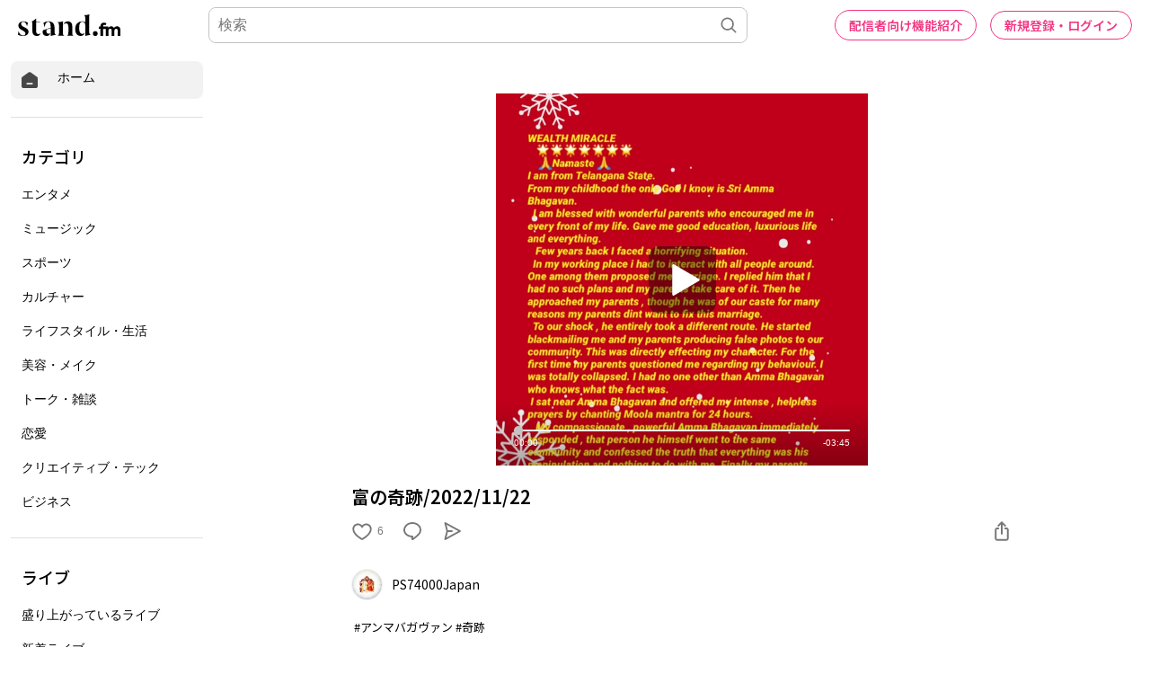

--- FILE ---
content_type: text/html; charset=utf-8
request_url: https://stand.fm/episodes/637d540e2195e93d1f3a4c07
body_size: 52849
content:
<!DOCTYPE html>
<html lang="ja" style="height:100%;">
<head>
  <!-- Google Tag Manager -->
  <script>!function(e,t,a,n,g){e[n]=e[n]||[],e[n].push({"gtm.start":(new Date).getTime(),event:"gtm.js"});var m=t.getElementsByTagName(a)[0],r=t.createElement(a);r.async=!0,r.src="https://www.googletagmanager.com/gtm.js?id=GTM-PP7V8J9",m.parentNode.insertBefore(r,m)}(window,document,"script","dataLayer");</script>
  <!-- End Google Tag Manager -->

  <meta charset="utf-8">
  <meta name="viewport" content="width=device-width,initial-scale=1.0,minimum-scale=1.0,user-scalable=no">
  <meta property="fb:app_id" content="179264566313658"/>
  <meta name="google-site-verification" content="eiBLZRZMibK8jz1XZgCzPZ6iRy8nHhykK-urfTTZLPg"/>
  <meta property='og:type' content='website'/>
  <meta property='og:locale' content='ja_JP'/>
  <link rel="icon" type="image/x-icon" href="https://cdn.stand.fm/assets/favicon.ico">
  <link rel="mask-icon" href="https://cdn.stand.fm/assets/pinned-icon.svg" color="#2F333B"/>
  <link rel="apple-touch-icon-precomposed" sizes="180x180"
        href="https://cdn.stand.fm/assets/apple-touch-icon-180x180.png"/>
  <link rel="preconnect" href="https://fonts.googleapis.com">
  <link rel="preconnect" href="https://fonts.gstatic.com" crossorigin>
  <link href="https://fonts.googleapis.com/css?family=Noto+Sans+JP:400,500,700&display=swap&subset=japanese"
        rel="stylesheet">
  <title data-rh="true">富の奇跡/2022/11/22 - PS74000Japan | stand.fm</title>
  <meta data-rh="true" name="twitter:url" content="https://stand.fm"/><meta data-rh="true" name="description" content=" #アンマバガヴァン #奇跡"/><meta data-rh="true" property="og:locale" content="ja_JP"/><meta data-rh="true" property="og:title" content="富の奇跡/2022/11/22 - PS74000Japan | stand.fm"/><meta data-rh="true" property="og:type" content="website"/><meta data-rh="true" property="og:image" content="https://cdn.stand.fm/episodeOGPImages/01GJGS104WSNNC09V689HAJNWJ.png"/><meta data-rh="true" property="og:url" content="https://stand.fm/episodes/637d540e2195e93d1f3a4c07"/><meta data-rh="true" property="og:site_name" content="stand.fm"/><meta data-rh="true" property="og:description" content=" #アンマバガヴァン #奇跡"/><meta data-rh="true" name="twitter:site" content="@standfm"/><meta data-rh="true" name="twitter:title" content="富の奇跡/2022/11/22 - PS74000Japan | stand.fm"/><meta data-rh="true" name="twitter:description" content=" #アンマバガヴァン #奇跡"/><meta data-rh="true" name="twitter:app:country" content="JP"/><meta data-rh="true" name="twitter:app:name:iphone" content="stand.fm"/><meta data-rh="true" name="twitter:card" content="summary_large_image"/><meta data-rh="true" name="twitter:image" content="https://cdn.stand.fm/episodeOGPImages/01GJGS104WSNNC09V689HAJNWJ.png"/><meta data-rh="true" property="al:ios:app_name" content="stand.fm"/><meta data-rh="true" property="al:ios:url" content="standfm://stand.fm/episodes/637d540e2195e93d1f3a4c07"/><meta data-rh="true" property="twitter:app:url:iphone" content="standfm://stand.fm/episodes/637d540e2195e93d1f3a4c07"/>
  <link data-rh="true" rel="preconnect" href="https://fonts.googleapis.com"/><link data-rh="true" rel="preconnect" href="https://fonts.gstatic.com" crossorigin="true"/><link data-rh="true" href="https://fonts.googleapis.com/css?family=Noto+Sans+JP:400,500,600,700&amp;display=swap&amp;subset=japanese" rel="stylesheet"/><link data-rh="true" rel="canonical" href="https://stand.fm/episodes/637d540e2195e93d1f3a4c07"/><link data-rh="true" rel="alternate" type="application/json+oembed" href="https://stand.fm/api/oembed?url=https%3A%2F%2Fstand.fm%2Fepisodes%2F637d540e2195e93d1f3a4c07"/>
  <style data-rh="true" >
            a {
              color: #F33682;
            }
            input::placeholder {
              font-size: 16px;
            }
          </style>
  <style id="react-native-stylesheet">[stylesheet-group="0"]{}
  body{margin:0;}
  button::-moz-focus-inner,input::-moz-focus-inner{border:0;padding:0;}
  html{-ms-text-size-adjust:100%;-webkit-text-size-adjust:100%;-webkit-tap-highlight-color:rgba(0,0,0,0);}
  input::-webkit-search-cancel-button,input::-webkit-search-decoration,input::-webkit-search-results-button,input::-webkit-search-results-decoration{display:none;}
  [stylesheet-group="1"]{}
  .css-11aywtz{-moz-appearance:textfield;-webkit-appearance:none;background-color:rgba(0,0,0,0.00);border-bottom-left-radius:0px;border-bottom-right-radius:0px;border-top-left-radius:0px;border-top-right-radius:0px;border:0 solid black;box-sizing:border-box;font:14px -apple-system,BlinkMacSystemFont,"Segoe UI",Roboto,Helvetica,Arial,sans-serif;margin:0px;padding:0px;resize:none;}
  .css-175oi2r{align-items:stretch;background-color:rgba(0,0,0,0.00);border:0 solid black;box-sizing:border-box;display:flex;flex-basis:auto;flex-direction:column;flex-shrink:0;list-style:none;margin:0px;min-height:0px;min-width:0px;padding:0px;position:relative;text-decoration:none;z-index:0;}
  .css-1qaijid{background-color:rgba(0,0,0,0.00);border:0 solid black;box-sizing:border-box;color:inherit;display:inline;font:inherit;list-style:none;margin:0px;padding:0px;text-align:inherit;text-decoration:none;white-space:inherit;word-wrap:break-word;}
  .css-1rynq56{background-color:rgba(0,0,0,0.00);border:0 solid black;box-sizing:border-box;color:rgba(0,0,0,1.00);display:inline;font:14px -apple-system,BlinkMacSystemFont,"Segoe UI",Roboto,Helvetica,Arial,sans-serif;list-style:none;margin:0px;padding:0px;text-align:inherit;text-decoration:none;white-space:pre-wrap;word-wrap:break-word;}
  .css-9pa8cd{bottom:0px;height:100%;left:0px;opacity:0;position:absolute;right:0px;top:0px;width:100%;z-index:-1;}
  [stylesheet-group="2"]{}
  .r-13awgt0{flex:1;}
  .r-1awa8pu{border-bottom-color:rgba(101,119,134,1.00);border-left-color:rgba(101,119,134,1.00);border-right-color:rgba(101,119,134,1.00);border-top-color:rgba(101,119,134,1.00);}
  .r-1d4xg89{border-bottom-color:rgba(170,184,194,1.00);border-left-color:rgba(170,184,194,1.00);border-right-color:rgba(170,184,194,1.00);border-top-color:rgba(170,184,194,1.00);}
  .r-1dzdj1l{border-bottom-left-radius:10px;border-bottom-right-radius:10px;border-top-left-radius:10px;border-top-right-radius:10px;}
  .r-1j16mh1{border-bottom-left-radius:100%;border-bottom-right-radius:100%;border-top-left-radius:100%;border-top-right-radius:100%;}
  .r-1jkafct{border-bottom-left-radius:2px;border-bottom-right-radius:2px;border-top-left-radius:2px;border-top-right-radius:2px;}
  .r-1jyn79y{border-bottom-color:rgba(0,150,136,1.00);border-left-color:rgba(0,150,136,1.00);border-right-color:rgba(0,150,136,1.00);border-top-color:rgba(0,150,136,1.00);}
  .r-1k9g4g2{border-bottom-color:rgba(224,224,224,1.00);border-left-color:rgba(224,224,224,1.00);border-right-color:rgba(224,224,224,1.00);border-top-color:rgba(224,224,224,1.00);}
  .r-1lz4bg0{border-bottom-color:rgba(238,238,238,1.00);border-left-color:rgba(238,238,238,1.00);border-right-color:rgba(238,238,238,1.00);border-top-color:rgba(238,238,238,1.00);}
  .r-1phboty{border-bottom-style:solid;border-left-style:solid;border-right-style:solid;border-top-style:solid;}
  .r-1udh08x{overflow-x:hidden;overflow-y:hidden;}
  .r-1xfd6ze{border-bottom-left-radius:8px;border-bottom-right-radius:8px;border-top-left-radius:8px;border-top-right-radius:8px;}
  .r-4a18lf{border-bottom-color:rgba(255,0,0,1.00);border-left-color:rgba(255,0,0,1.00);border-right-color:rgba(255,0,0,1.00);border-top-color:rgba(255,0,0,1.00);}
  .r-60ke3l{border-bottom-color:rgba(0,128,0,1.00);border-left-color:rgba(0,128,0,1.00);border-right-color:rgba(0,128,0,1.00);border-top-color:rgba(0,128,0,1.00);}
  .r-9x6qib{border-bottom-color:rgba(204,214,221,1.00);border-left-color:rgba(204,214,221,1.00);border-right-color:rgba(204,214,221,1.00);border-top-color:rgba(204,214,221,1.00);}
  .r-crgep1{margin:0px;}
  .r-d045u9{border-bottom-width:2px;border-left-width:2px;border-right-width:2px;border-top-width:2px;}
  .r-edyy15{padding:8px;}
  .r-fx7oqy{border-bottom-color:rgba(0,0,255,1.00);border-left-color:rgba(0,0,255,1.00);border-right-color:rgba(0,0,255,1.00);border-top-color:rgba(0,0,255,1.00);}
  .r-krxsd3{display:-webkit-box;}
  .r-rs99b7{border-bottom-width:1px;border-left-width:1px;border-right-width:1px;border-top-width:1px;}
  .r-t60dpp{padding:0px;}
  .r-tyhe3k{border-bottom-left-radius:64px;border-bottom-right-radius:64px;border-top-left-radius:64px;border-top-right-radius:64px;}
  .r-xoduu5{display:inline-flex;}
  .r-ywje51{margin:auto;}
  [stylesheet-group="2.1"]{}
  .r-1n9sb9w{margin-left:20px;margin-right:20px;}
  .r-or0dqf{padding-left:39px;padding-right:39px;}
  .r-vlx1xi{margin-left:10px;margin-right:10px;}
  .r-w0qc3r{padding-bottom:18px;padding-top:18px;}
  [stylesheet-group="2.2"]{}
  .r-105ug2t{pointer-events:auto!important;}
  .r-10ptun7{height:16px;}
  .r-10xqauy{padding-top:env(safe-area-inset-top);}
  .r-117bsoe{margin-bottom:20px;}
  .r-11j9u27{visibility:hidden;}
  .r-11mpjr4{background-color:rgba(223,223,223,1.00);}
  .r-11udlyb{background-color:rgba(0,150,136,1.00);}
  .r-11yh6sk{overflow-x:hidden;}
  .r-127358a{animation-name:r-9p3sdl;}
  .r-12vffkv>*{pointer-events:auto;}
  .r-12vffkv{pointer-events:none!important;}
  .r-135wba7{line-height:24px;}
  .r-13qz1uu{width:100%;}
  .r-13tjlyg{transition-duration:0.1s;}
  .r-14jxrcb{height:109px;}
  .r-14lw9ot{background-color:rgba(255,255,255,1.00);}
  .r-14sbq61{background-color:rgba(33,150,243,1.00);}
  .r-150rngu{-webkit-overflow-scrolling:touch;}
  .r-1542mo4{background-color:rgba(0,128,0,1.00);}
  .r-16y2uox{flex-grow:1;}
  .r-1777fci{justify-content:center;}
  .r-17bb2tj{animation-duration:0.75s;}
  .r-17c7ci3{width:109px;}
  .r-17leim2{background-repeat:repeat;}
  .r-1862ga2{color:rgba(119,119,119,1.00);}
  .r-18u37iz{flex-direction:row;}
  .r-190imx5{font-family:"Noto Sans JP", sans-serif;}
  .r-19h5ruw{margin-top:15px;}
  .r-19wmn03{width:20px;}
  .r-19z077z{touch-action:none;}
  .r-1abnn5w{animation-play-state:paused;}
  .r-1acpoxo{width:36px;}
  .r-1awozwy{align-items:center;}
  .r-1ay1djp{animation-duration:1s;}
  .r-1b43r93{font-size:14px;}
  .r-1bj2sxb{width:269px;}
  .r-1c6unfx{forced-color-adjust:none;}
  .r-1d2f490{left:0px;}
  .r-1d5kdc7{flex-direction:column-reverse;}
  .r-1dernwh{height:70%;}
  .r-1dipzot{box-shadow:0px 0px 5px rgba(0,0,0,0.15);}
  .r-1ei5mc7{cursor:inherit;}
  .r-1enofrn{font-size:12px;}
  .r-1euycsn{flex-direction:row-reverse;}
  .r-1ewcgjf{box-shadow:0px 1px 3px rgba(0,0,0,0.5);}
  .r-1fe0xdi{left:0%;}
  .r-1ff274t{text-align:right;}
  .r-1glkqn6{width:80px;}
  .r-1i6wzkk{-moz-transition-property:opacity;-webkit-transition-property:opacity;transition-property:opacity;}
  .r-1i93rbr{right:0%;}
  .r-1ielgck{animation-duration:300ms;}
  .r-1iln25a{word-wrap:normal;}
  .r-1iww7jx{width:28px;}
  .r-1janqcz{width:16px;}
  .r-1kfrs79{font-weight:600;}
  .r-1knl56f{animation-name:r-1hunrpy;}
  .r-1ldzwu0{animation-timing-function:linear;}
  .r-1loqt21{cursor:pointer;}
  .r-1mlwlqe{flex-basis:auto;}
  .r-1mrlafo{background-position:0;}
  .r-1muvv40{animation-iteration-count:infinite;}
  .r-1niwhzg{background-color:rgba(0,0,0,0.00);}
  .r-1ny4l3l{outline-style:none;}
  .r-1ocf4r9{scroll-snap-type:y mandatory;}
  .r-1od2jal{font-weight:300;}
  .r-1otgn73{touch-action:manipulation;}
  .r-1ozfoo7{margin-left:15px;}
  .r-1p0dtai{bottom:0px;}
  .r-1pi2tsx{height:100%;}
  .r-1qc3rpd{transform:scaleY(-1);}
  .r-1qd0xha{font-family:-apple-system,BlinkMacSystemFont,"Segoe UI",Roboto,Helvetica,Arial,sans-serif;}
  .r-1qdbj55{animation-name:r-ndfo3d;}
  .r-1r8g8re{height:36px;}
  .r-1rnoaur{overflow-y:auto;}
  .r-1ro7rbe{right:100%;}
  .r-1s6pnzw{padding-top:30px;}
  .r-1sg8ghl{z-index:1000;}
  .r-1sncvnh{transform:translateZ(0px);}
  .r-1sxrcry{background-size:auto;}
  .r-1ub1aon{transform:translateY(100%);}
  .r-1udbk01{text-overflow:ellipsis;}
  .r-1uypc71{animation-timing-function:ease-in;}
  .r-1v456y7{margin-bottom:35px;}
  .r-1wbh5a2{flex-shrink:1;}
  .r-1wyyakw{z-index:-1;}
  .r-1wztat5{height:140px;}
  .r-1xcajam{position:fixed;}
  .r-1xnzce8{-moz-user-select:-webkit-text;-moz-user-select:text;-webkit-user-select:-webkit-text;-webkit-user-select:text;user-select:-webkit-text;user-select:text;}
  .r-2eszeu::-webkit-scrollbar{display:none}
  .r-2eszeu{scrollbar-width:none;}
  .r-2o02ov{margin-top:40px;}
  .r-30o5oe{-moz-appearance:none;-ms-appearance:none;-webkit-appearance:none;appearance:none;}
  .r-3ew84i{width:160px;}
  .r-3s2u2q{white-space:nowrap;}
  .r-417010{z-index:0;}
  .r-4gszlv{background-size:cover;}
  .r-4v7adb{height:5px;}
  .r-633pao{pointer-events:none!important;}
  .r-6dt33c{opacity:1;}
  .r-6taxm2:-ms-input-placeholder{color:var(--placeholderTextColor);opacity:1;}
  .r-6taxm2::-moz-placeholder{color:var(--placeholderTextColor);opacity:1;}
  .r-6taxm2::-webkit-input-placeholder{color:var(--placeholderTextColor);opacity:1;}
  .r-6taxm2::placeholder{color:var(--placeholderTextColor);opacity:1;}
  .r-7b7h2f{left:100%;}
  .r-7cikom{font-size:inherit;}
  .r-7q8q6z{cursor:default;}
  .r-8akbws{-webkit-box-orient:vertical;}
  .r-8d26hk{margin-bottom:40px;}
  .r-97e31f{padding-bottom:env(safe-area-inset-bottom);}
  .r-9cy4zw{border-bottom-width:0.5px;}
  .r-9ji8r7{transform:translateY(0%);}
  .r-adyw6z{font-size:20px;}
  .r-ah5dr5>*{pointer-events:none;}
  .r-ah5dr5{pointer-events:auto!important;}
  .r-b5h31w{padding-left:20px;}
  .r-bijgke{padding-top:50px;}
  .r-bnwqim{position:relative;}
  .r-buy8e9{overflow-y:hidden;}
  .r-bv2aro{padding-left:env(safe-area-inset-left);}
  .r-c68hjy{color:rgba(161,161,161,1.00);}
  .r-cpa5s6{scroll-snap-align:start;}
  .r-cqee49{color:rgba(0,0,0,1.00);}
  .r-dkge59{background-color:rgba(170,184,194,1.00);}
  .r-dnmrzs{max-width:100%;}
  .r-dvx3qi{z-index:99;}
  .r-eafdt9{transition-duration:0.15s;}
  .r-eektet{margin-bottom:25px;}
  .r-ehq7j7{background-size:contain;}
  .r-eqz5dr{flex-direction:column;}
  .r-eu3ka{height:40px;}
  .r-fdjqy7{text-align:left;}
  .r-g3mlsw{animation-name:r-t2lo5v;}
  .r-gtdqiz{position:-webkit-sticky;position:sticky;}
  .r-h0d30l{height:28px;}
  .r-h2q2x{transform:scaleX(-1);}
  .r-h3s6tt{height:48px;}
  .r-hdaws3{height:4px;}
  .r-hxflta{padding-right:env(safe-area-inset-right);}
  .r-icoktb{opacity:0.5;}
  .r-ijwubk{background-image:linear-gradient(180deg, rgba(255, 255, 255, 0.4) 0%, rgba(255, 255, 255, 0.9) 100%);}
  .r-ipm5af{top:0px;}
  .r-j300sb{animation-name:r-1rx4pb;}
  .r-j3xlim{height:179px;}
  .r-jwli3a{color:rgba(255,255,255,1.00);}
  .r-k200y{align-self:flex-start;}
  .r-lltvgl{overflow-x:auto;}
  .r-lrvibr{-moz-user-select:none;-webkit-user-select:none;user-select:none;}
  .r-majxgm{font-weight:500;}
  .r-mfh4gg{scroll-snap-type:x mandatory;}
  .r-mhe3cw{z-index:10;}
  .r-nvplwv{animation-timing-function:ease-out;}
  .r-o7c05e{border-bottom-color:rgba(224,224,224,1.00);}
  .r-orgf3d{opacity:0;}
  .r-q4m81j{text-align:center;}
  .r-qklmqi{border-bottom-width:1px;}
  .r-r5vmyo{z-index:1002;}
  .r-rjixqe{line-height:20px;}
  .r-rs94m5{background-image:url("[data-uri]");}
  .r-sfbmgh{z-index:9999;}
  .r-sga3zk{height:64px;}
  .r-tju18j{padding-top:23px;}
  .r-tsynxw{text-transform:uppercase;}
  .r-u6sd8q{background-repeat:no-repeat;}
  .r-u8s1d{position:absolute;}
  .r-u92y06{background-color:rgba(255,165,0,1.00);}
  .r-ubezar{font-size:16px;}
  .r-vvn4in{background-position:center;}
  .r-x3cy2q{background-size:100% 100%;}
  .r-xx3c9p{animation-name:r-imtty0;}
  .r-yie26v{z-index:1001;}
  .r-z80fyv{height:20px;}
  .r-zchlnj{right:0px;}
  @-webkit-keyframes r-1hunrpy{0%{transform:translateY(100%);}100%{transform:translateY(0%);}}
  @-webkit-keyframes r-1rx4pb{0%{transform:translateX(-100%);}100%{transform:translateX(400%);}}
  @-webkit-keyframes r-9p3sdl{0%{transform:rotate(0deg);}100%{transform:rotate(360deg);}}
  @-webkit-keyframes r-imtty0{0%{opacity:0;}100%{opacity:1;}}
  @-webkit-keyframes r-ndfo3d{0%{transform:translateY(0%);}100%{transform:translateY(100%);}}
  @-webkit-keyframes r-t2lo5v{0%{opacity:1;}100%{opacity:0;}}
  @keyframes r-1hunrpy{0%{transform:translateY(100%);}100%{transform:translateY(0%);}}
  @keyframes r-1rx4pb{0%{transform:translateX(-100%);}100%{transform:translateX(400%);}}
  @keyframes r-9p3sdl{0%{transform:rotate(0deg);}100%{transform:rotate(360deg);}}
  @keyframes r-imtty0{0%{opacity:0;}100%{opacity:1;}}
  @keyframes r-ndfo3d{0%{transform:translateY(0%);}100%{transform:translateY(100%);}}
  @keyframes r-t2lo5v{0%{opacity:1;}100%{opacity:0;}}</style>

  <script async src="https://www.googletagmanager.com/gtag/js?id=UA-163521189-2"></script>
  <script>
    window.dataLayer = window.dataLayer || [];

    function gtag () {dataLayer.push(arguments);}

    gtag('js', new Date());
  </script>
  <script async src="https://pagead2.googlesyndication.com/pagead/js/adsbygoogle.js?client=ca-pub-8511995289093541" crossorigin="anonymous"></script>
  <!-- Facebook Pixel Code -->
  <script>!function(e,t,n,c,o,a,f){e.fbq||(o=e.fbq=function(){o.callMethod?o.callMethod.apply(o,arguments):o.queue.push(arguments)},e._fbq||(e._fbq=o),o.push=o,o.loaded=!0,o.version="2.0",o.queue=[],(a=t.createElement(n)).async=!0,a.src="https://connect.facebook.net/en_US/fbevents.js",(f=t.getElementsByTagName(n)[0]).parentNode.insertBefore(a,f))}(window,document,"script"),fbq("init","2173862196195237"),fbq("track","PageView");</script>
  <noscript><img height="1" width="1" style="display:none"
                 src="https://www.facebook.com/tr?id=2173862196195237&ev=PageView&noscript=1"
  /></noscript>
  <!-- End Facebook Pixel Code -->
  <meta name="facebook-domain-verification" content="zu3sefdmpjg3xflm64qafsl28t5t62"/>
</head>
<body>
<!-- Google Tag Manager (noscript) -->
<noscript>
  <iframe src="https://www.googletagmanager.com/ns.html?id=GTM-PP7V8J9"
          height="0" width="0" style="display:none;visibility:hidden"></iframe>
</noscript>
<!-- End Google Tag Manager (noscript) -->

<div id="root" style="display:flex;height:100%;">
  <div class="css-175oi2r r-13awgt0 r-12vffkv"><div class="css-175oi2r r-13awgt0 r-12vffkv"><div class="css-175oi2r"></div><div class="css-175oi2r" style="background-color:rgba(255,255,255,1.00);width:100%;min-height:80vh"><div class="css-175oi2r" style="flex:1;z-index:1;height:100%;width:100%"><!--$--><div class="css-175oi2r" style="display:grid;grid-template-columns:1fr;height:100%"><div class="css-175oi2r" style="width:238px;height:100%;display:none"><div class="css-175oi2r" style="width:238px;height:calc(100vh - 56px);padding-right:12px;padding-left:12px;overflow-y:scroll;position:fixed"><div class="css-175oi2r" style="width:100%"><div class="css-175oi2r" style="height:12px"></div><div tabindex="0" class="css-175oi2r r-1loqt21 r-1otgn73"><a style="text-decoration:none" href="/"><div class="css-175oi2r" style="flex-direction:row;padding-left:10px;padding-right:10px;padding-top:10px;padding-bottom:10px;background-color:rgba(242,242,242,1.00);border-top-left-radius:8px;border-top-right-radius:8px;border-bottom-right-radius:8px;border-bottom-left-radius:8px;font-family:&quot;Noto Sans JP&quot;, sans-serif"><svg viewBox="0 0 32 32" width="22" height="22" fill="none"><path fill="#474747" d="M29.24 13.76C29.2409 13.2158 29.1126 12.6791 28.8658 12.1941C28.6189 11.7091 28.2605 11.2896 27.82 10.97L18 3.87C17.4176 3.45017 16.7179 3.22424 16 3.22424C15.2821 3.22424 14.5823 3.45017 14 3.87L4.15999 10.97C3.72066 11.2907 3.36312 11.7105 3.11639 12.1952C2.86967 12.68 2.74072 13.2161 2.73999 13.76V25.76C2.74263 26.6689 3.10485 27.5398 3.74753 28.1825C4.39021 28.8251 5.2611 29.1874 6.16998 29.19H25.79C26.2412 29.1927 26.6884 29.1058 27.1057 28.9343C27.5231 28.7629 27.9022 28.5103 28.2213 28.1913C28.5403 27.8723 28.7929 27.4931 28.9643 27.0757C29.1357 26.6584 29.2226 26.2112 29.22 25.76L29.24 13.76ZM20 23.22H12C11.6685 23.22 11.3505 23.0883 11.1161 22.8539C10.8817 22.6195 10.75 22.3015 10.75 21.97C10.75 21.6385 10.8817 21.3205 11.1161 21.0861C11.3505 20.8517 11.6685 20.72 12 20.72H20C20.3315 20.72 20.6494 20.8517 20.8839 21.0861C21.1183 21.3205 21.25 21.6385 21.25 21.97C21.25 22.3015 21.1183 22.6195 20.8839 22.8539C20.6494 23.0883 20.3315 23.22 20 23.22Z"></path></svg><div class="css-175oi2r" style="width:20px"></div><div dir="auto" class="css-1rynq56">ホーム</div></div></a></div><div class="css-175oi2r" style="height:20px"></div><div class="css-175oi2r" style="border-top-width:1px;border-top-color:rgba(224,224,224,1.00)"></div><div class="css-175oi2r" style="height:20px"></div><div class="css-175oi2r"><div dir="auto" class="css-1rynq56" style="font-family:&quot;Noto Sans JP&quot;, sans-serif;color:rgba(0,0,0,1.00);font-size:18px;line-height:27px;font-weight:500;padding-left:12px;padding-top:10px;padding-bottom:10px">カテゴリ</div><div tabindex="0" class="css-175oi2r r-1loqt21 r-1otgn73"><a style="text-decoration:none" href="/section/62426459819d13000616d102"><div class="css-175oi2r" style="font-family:&quot;Noto Sans JP&quot;, sans-serif;color:rgba(0,0,0,1.00);font-size:16px;line-height:24px;font-weight:300;padding-left:12px;padding-top:10px;padding-bottom:10px;border-top-left-radius:8px;border-top-right-radius:8px;border-bottom-right-radius:8px;border-bottom-left-radius:8px"><div dir="auto" class="css-1rynq56">エンタメ</div></div></a></div><div tabindex="0" class="css-175oi2r r-1loqt21 r-1otgn73"><a style="text-decoration:none" href="/section/62426459819d13000616d103"><div class="css-175oi2r" style="font-family:&quot;Noto Sans JP&quot;, sans-serif;color:rgba(0,0,0,1.00);font-size:16px;line-height:24px;font-weight:300;padding-left:12px;padding-top:10px;padding-bottom:10px;border-top-left-radius:8px;border-top-right-radius:8px;border-bottom-right-radius:8px;border-bottom-left-radius:8px"><div dir="auto" class="css-1rynq56">ミュージック</div></div></a></div><div tabindex="0" class="css-175oi2r r-1loqt21 r-1otgn73"><a style="text-decoration:none" href="/section/62426459819d13000616d109"><div class="css-175oi2r" style="font-family:&quot;Noto Sans JP&quot;, sans-serif;color:rgba(0,0,0,1.00);font-size:16px;line-height:24px;font-weight:300;padding-left:12px;padding-top:10px;padding-bottom:10px;border-top-left-radius:8px;border-top-right-radius:8px;border-bottom-right-radius:8px;border-bottom-left-radius:8px"><div dir="auto" class="css-1rynq56">スポーツ</div></div></a></div><div tabindex="0" class="css-175oi2r r-1loqt21 r-1otgn73"><a style="text-decoration:none" href="/section/62426459819d13000616d10a"><div class="css-175oi2r" style="font-family:&quot;Noto Sans JP&quot;, sans-serif;color:rgba(0,0,0,1.00);font-size:16px;line-height:24px;font-weight:300;padding-left:12px;padding-top:10px;padding-bottom:10px;border-top-left-radius:8px;border-top-right-radius:8px;border-bottom-right-radius:8px;border-bottom-left-radius:8px"><div dir="auto" class="css-1rynq56">カルチャー</div></div></a></div><div tabindex="0" class="css-175oi2r r-1loqt21 r-1otgn73"><a style="text-decoration:none" href="/section/62426459819d13000616d10b"><div class="css-175oi2r" style="font-family:&quot;Noto Sans JP&quot;, sans-serif;color:rgba(0,0,0,1.00);font-size:16px;line-height:24px;font-weight:300;padding-left:12px;padding-top:10px;padding-bottom:10px;border-top-left-radius:8px;border-top-right-radius:8px;border-bottom-right-radius:8px;border-bottom-left-radius:8px"><div dir="auto" class="css-1rynq56">ライフスタイル・生活</div></div></a></div><div tabindex="0" class="css-175oi2r r-1loqt21 r-1otgn73"><a style="text-decoration:none" href="/section/62426459819d13000616d10c"><div class="css-175oi2r" style="font-family:&quot;Noto Sans JP&quot;, sans-serif;color:rgba(0,0,0,1.00);font-size:16px;line-height:24px;font-weight:300;padding-left:12px;padding-top:10px;padding-bottom:10px;border-top-left-radius:8px;border-top-right-radius:8px;border-bottom-right-radius:8px;border-bottom-left-radius:8px"><div dir="auto" class="css-1rynq56">美容・メイク</div></div></a></div><div tabindex="0" class="css-175oi2r r-1loqt21 r-1otgn73"><a style="text-decoration:none" href="/section/62426459819d13000616d112"><div class="css-175oi2r" style="font-family:&quot;Noto Sans JP&quot;, sans-serif;color:rgba(0,0,0,1.00);font-size:16px;line-height:24px;font-weight:300;padding-left:12px;padding-top:10px;padding-bottom:10px;border-top-left-radius:8px;border-top-right-radius:8px;border-bottom-right-radius:8px;border-bottom-left-radius:8px"><div dir="auto" class="css-1rynq56">トーク・雑談</div></div></a></div><div tabindex="0" class="css-175oi2r r-1loqt21 r-1otgn73"><a style="text-decoration:none" href="/section/62426459819d13000616d113"><div class="css-175oi2r" style="font-family:&quot;Noto Sans JP&quot;, sans-serif;color:rgba(0,0,0,1.00);font-size:16px;line-height:24px;font-weight:300;padding-left:12px;padding-top:10px;padding-bottom:10px;border-top-left-radius:8px;border-top-right-radius:8px;border-bottom-right-radius:8px;border-bottom-left-radius:8px"><div dir="auto" class="css-1rynq56">恋愛</div></div></a></div><div tabindex="0" class="css-175oi2r r-1loqt21 r-1otgn73"><a style="text-decoration:none" href="/section/62426459819d13000616d114"><div class="css-175oi2r" style="font-family:&quot;Noto Sans JP&quot;, sans-serif;color:rgba(0,0,0,1.00);font-size:16px;line-height:24px;font-weight:300;padding-left:12px;padding-top:10px;padding-bottom:10px;border-top-left-radius:8px;border-top-right-radius:8px;border-bottom-right-radius:8px;border-bottom-left-radius:8px"><div dir="auto" class="css-1rynq56">クリエイティブ・テック</div></div></a></div><div tabindex="0" class="css-175oi2r r-1loqt21 r-1otgn73"><a style="text-decoration:none" href="/section/62426459819d13000616d115"><div class="css-175oi2r" style="font-family:&quot;Noto Sans JP&quot;, sans-serif;color:rgba(0,0,0,1.00);font-size:16px;line-height:24px;font-weight:300;padding-left:12px;padding-top:10px;padding-bottom:10px;border-top-left-radius:8px;border-top-right-radius:8px;border-bottom-right-radius:8px;border-bottom-left-radius:8px"><div dir="auto" class="css-1rynq56">ビジネス</div></div></a></div></div><div class="css-175oi2r" style="height:20px"></div><div class="css-175oi2r" style="border-top-width:1px;border-top-color:rgba(224,224,224,1.00)"></div><div class="css-175oi2r" style="height:20px"></div><div class="css-175oi2r"><div dir="auto" class="css-1rynq56" style="font-family:&quot;Noto Sans JP&quot;, sans-serif;color:rgba(0,0,0,1.00);font-size:18px;line-height:27px;font-weight:500;padding-left:12px;padding-top:10px;padding-bottom:10px">ライブ</div><div tabindex="0" class="css-175oi2r r-1loqt21 r-1otgn73"><a style="text-decoration:none" href="/section/6284494827182c00074ce2ef"><div class="css-175oi2r" style="font-family:&quot;Noto Sans JP&quot;, sans-serif;color:rgba(0,0,0,1.00);font-size:16px;line-height:24px;font-weight:300;padding-left:12px;padding-top:10px;padding-bottom:10px;border-top-left-radius:8px;border-top-right-radius:8px;border-bottom-right-radius:8px;border-bottom-left-radius:8px"><div dir="auto" class="css-1rynq56">盛り上がっているライブ</div></div></a></div><div tabindex="0" class="css-175oi2r r-1loqt21 r-1otgn73"><a style="text-decoration:none" href="/section/624262eb819d13000616cdb5"><div class="css-175oi2r" style="font-family:&quot;Noto Sans JP&quot;, sans-serif;color:rgba(0,0,0,1.00);font-size:16px;line-height:24px;font-weight:300;padding-left:12px;padding-top:10px;padding-bottom:10px;border-top-left-radius:8px;border-top-right-radius:8px;border-bottom-right-radius:8px;border-bottom-left-radius:8px"><div dir="auto" class="css-1rynq56">新着ライブ</div></div></a></div></div><div class="css-175oi2r" style="height:20px"></div><div class="css-175oi2r" style="border-top-width:1px;border-top-color:rgba(224,224,224,1.00)"></div><div class="css-175oi2r" style="height:20px"></div><div class="css-175oi2r"><div dir="auto" class="css-1rynq56" style="font-family:&quot;Noto Sans JP&quot;, sans-serif;color:rgba(0,0,0,1.00);font-size:18px;line-height:27px;font-weight:500;padding-left:12px;padding-top:10px;padding-bottom:10px">ピックアップ</div><div tabindex="0" class="css-175oi2r r-1loqt21 r-1otgn73"><a href="https://contents.stand.fm/pickup/009" style="text-decoration:none" target="_blank" rel="noopener noreferrer"><div class="css-175oi2r" style="font-family:&quot;Noto Sans JP&quot;, sans-serif;color:rgba(0,0,0,1.00);font-size:16px;line-height:24px;font-weight:300;padding-left:12px;padding-top:10px;padding-bottom:10px;border-top-left-radius:8px;border-top-right-radius:8px;border-bottom-right-radius:8px;border-bottom-left-radius:8px"><div dir="auto" class="css-1rynq56">芸人</div></div></a></div><div tabindex="0" class="css-175oi2r r-1loqt21 r-1otgn73"><a href="https://contents.stand.fm/pickup/004" style="text-decoration:none" target="_blank" rel="noopener noreferrer"><div class="css-175oi2r" style="font-family:&quot;Noto Sans JP&quot;, sans-serif;color:rgba(0,0,0,1.00);font-size:16px;line-height:24px;font-weight:300;padding-left:12px;padding-top:10px;padding-bottom:10px;border-top-left-radius:8px;border-top-right-radius:8px;border-bottom-right-radius:8px;border-bottom-left-radius:8px"><div dir="auto" class="css-1rynq56">ライフスタイル</div></div></a></div><div tabindex="0" class="css-175oi2r r-1loqt21 r-1otgn73"><a href="https://contents.stand.fm/pickup/002" style="text-decoration:none" target="_blank" rel="noopener noreferrer"><div class="css-175oi2r" style="font-family:&quot;Noto Sans JP&quot;, sans-serif;color:rgba(0,0,0,1.00);font-size:16px;line-height:24px;font-weight:300;padding-left:12px;padding-top:10px;padding-bottom:10px;border-top-left-radius:8px;border-top-right-radius:8px;border-bottom-right-radius:8px;border-bottom-left-radius:8px"><div dir="auto" class="css-1rynq56">スポーツ・アスリート</div></div></a></div><div tabindex="0" class="css-175oi2r r-1loqt21 r-1otgn73"><a href="https://contents.stand.fm/pickup/003" style="text-decoration:none" target="_blank" rel="noopener noreferrer"><div class="css-175oi2r" style="font-family:&quot;Noto Sans JP&quot;, sans-serif;color:rgba(0,0,0,1.00);font-size:16px;line-height:24px;font-weight:300;padding-left:12px;padding-top:10px;padding-bottom:10px;border-top-left-radius:8px;border-top-right-radius:8px;border-bottom-right-radius:8px;border-bottom-left-radius:8px"><div dir="auto" class="css-1rynq56">アーティスト・アイドル</div></div></a></div><div tabindex="0" class="css-175oi2r r-1loqt21 r-1otgn73"><a href="https://contents.stand.fm/pickup/006" style="text-decoration:none" target="_blank" rel="noopener noreferrer"><div class="css-175oi2r" style="font-family:&quot;Noto Sans JP&quot;, sans-serif;color:rgba(0,0,0,1.00);font-size:16px;line-height:24px;font-weight:300;padding-left:12px;padding-top:10px;padding-bottom:10px;border-top-left-radius:8px;border-top-right-radius:8px;border-bottom-right-radius:8px;border-bottom-left-radius:8px"><div dir="auto" class="css-1rynq56">YouTuber</div></div></a></div><div tabindex="0" class="css-175oi2r r-1loqt21 r-1otgn73"><a href="https://contents.stand.fm/pickup/007" style="text-decoration:none" target="_blank" rel="noopener noreferrer"><div class="css-175oi2r" style="font-family:&quot;Noto Sans JP&quot;, sans-serif;color:rgba(0,0,0,1.00);font-size:16px;line-height:24px;font-weight:300;padding-left:12px;padding-top:10px;padding-bottom:10px;border-top-left-radius:8px;border-top-right-radius:8px;border-bottom-right-radius:8px;border-bottom-left-radius:8px"><div dir="auto" class="css-1rynq56">俳優・役者</div></div></a></div><div tabindex="0" class="css-175oi2r r-1loqt21 r-1otgn73"><a href="https://contents.stand.fm/pickup/008" style="text-decoration:none" target="_blank" rel="noopener noreferrer"><div class="css-175oi2r" style="font-family:&quot;Noto Sans JP&quot;, sans-serif;color:rgba(0,0,0,1.00);font-size:16px;line-height:24px;font-weight:300;padding-left:12px;padding-top:10px;padding-bottom:10px;border-top-left-radius:8px;border-top-right-radius:8px;border-bottom-right-radius:8px;border-bottom-left-radius:8px"><div dir="auto" class="css-1rynq56">声優・アニメ</div></div></a></div><div tabindex="0" class="css-175oi2r r-1loqt21 r-1otgn73"><a href="https://contents.stand.fm/pickup/011" style="text-decoration:none" target="_blank" rel="noopener noreferrer"><div class="css-175oi2r" style="font-family:&quot;Noto Sans JP&quot;, sans-serif;color:rgba(0,0,0,1.00);font-size:16px;line-height:24px;font-weight:300;padding-left:12px;padding-top:10px;padding-bottom:10px;border-top-left-radius:8px;border-top-right-radius:8px;border-bottom-right-radius:8px;border-bottom-left-radius:8px"><div dir="auto" class="css-1rynq56">メディア・企業</div></div></a></div><div tabindex="0" class="css-175oi2r r-1loqt21 r-1otgn73"><a href="https://contents.stand.fm/pickup/010" style="text-decoration:none" target="_blank" rel="noopener noreferrer"><div class="css-175oi2r" style="font-family:&quot;Noto Sans JP&quot;, sans-serif;color:rgba(0,0,0,1.00);font-size:16px;line-height:24px;font-weight:300;padding-left:12px;padding-top:10px;padding-bottom:10px;border-top-left-radius:8px;border-top-right-radius:8px;border-bottom-right-radius:8px;border-bottom-left-radius:8px"><div dir="auto" class="css-1rynq56">子育て・ママパパ</div></div></a></div><div tabindex="0" class="css-175oi2r r-1loqt21 r-1otgn73"><a href="https://contents.stand.fm/pickup/005" style="text-decoration:none" target="_blank" rel="noopener noreferrer"><div class="css-175oi2r" style="font-family:&quot;Noto Sans JP&quot;, sans-serif;color:rgba(0,0,0,1.00);font-size:16px;line-height:24px;font-weight:300;padding-left:12px;padding-top:10px;padding-bottom:10px;border-top-left-radius:8px;border-top-right-radius:8px;border-bottom-right-radius:8px;border-bottom-left-radius:8px"><div dir="auto" class="css-1rynq56">恋愛トーク</div></div></a></div><div tabindex="0" class="css-175oi2r r-1loqt21 r-1otgn73"><a href="https://contents.stand.fm/pickup/012" style="text-decoration:none" target="_blank" rel="noopener noreferrer"><div class="css-175oi2r" style="font-family:&quot;Noto Sans JP&quot;, sans-serif;color:rgba(0,0,0,1.00);font-size:16px;line-height:24px;font-weight:300;padding-left:12px;padding-top:10px;padding-bottom:10px;border-top-left-radius:8px;border-top-right-radius:8px;border-bottom-right-radius:8px;border-bottom-left-radius:8px"><div dir="auto" class="css-1rynq56">海外暮らし</div></div></a></div><div tabindex="0" class="css-175oi2r r-1loqt21 r-1otgn73"><a href="https://contents.stand.fm/pickup/015" style="text-decoration:none" target="_blank" rel="noopener noreferrer"><div class="css-175oi2r" style="font-family:&quot;Noto Sans JP&quot;, sans-serif;color:rgba(0,0,0,1.00);font-size:16px;line-height:24px;font-weight:300;padding-left:12px;padding-top:10px;padding-bottom:10px;border-top-left-radius:8px;border-top-right-radius:8px;border-bottom-right-radius:8px;border-bottom-left-radius:8px"><div dir="auto" class="css-1rynq56">格闘家</div></div></a></div><div tabindex="0" class="css-175oi2r r-1loqt21 r-1otgn73"><a href="https://contents.stand.fm/pickup/016" style="text-decoration:none" target="_blank" rel="noopener noreferrer"><div class="css-175oi2r" style="font-family:&quot;Noto Sans JP&quot;, sans-serif;color:rgba(0,0,0,1.00);font-size:16px;line-height:24px;font-weight:300;padding-left:12px;padding-top:10px;padding-bottom:10px;border-top-left-radius:8px;border-top-right-radius:8px;border-bottom-right-radius:8px;border-bottom-left-radius:8px"><div dir="auto" class="css-1rynq56">ラグビー</div></div></a></div><div tabindex="0" class="css-175oi2r r-1loqt21 r-1otgn73"><a href="https://contents.stand.fm/pickup/jimbocho-manzaigekijyo" style="text-decoration:none" target="_blank" rel="noopener noreferrer"><div class="css-175oi2r" style="font-family:&quot;Noto Sans JP&quot;, sans-serif;color:rgba(0,0,0,1.00);font-size:16px;line-height:24px;font-weight:300;padding-left:12px;padding-top:10px;padding-bottom:10px;border-top-left-radius:8px;border-top-right-radius:8px;border-bottom-right-radius:8px;border-bottom-left-radius:8px"><div dir="auto" class="css-1rynq56">神保町よしもと漫才劇場</div></div></a></div><div tabindex="0" class="css-175oi2r r-1loqt21 r-1otgn73"><a href="https://contents.stand.fm/pickup/boomboom" style="text-decoration:none" target="_blank" rel="noopener noreferrer"><div class="css-175oi2r" style="font-family:&quot;Noto Sans JP&quot;, sans-serif;color:rgba(0,0,0,1.00);font-size:16px;line-height:24px;font-weight:300;padding-left:12px;padding-top:10px;padding-bottom:10px;border-top-left-radius:8px;border-top-right-radius:8px;border-bottom-right-radius:8px;border-bottom-left-radius:8px"><div dir="auto" class="css-1rynq56">芸人Boom!Boom!</div></div></a></div></div><div class="css-175oi2r" style="height:20px"></div><div class="css-175oi2r" style="border-top-width:1px;border-top-color:rgba(224,224,224,1.00)"></div><div class="css-175oi2r" style="height:20px"></div><div tabindex="0" class="css-175oi2r r-1loqt21 r-1otgn73"><a href="https://help.stand.fm/" style="text-decoration:none" target="_blank" rel="noopener noreferrer"><div class="css-175oi2r" style="font-family:&quot;Noto Sans JP&quot;, sans-serif;flex-direction:row;padding-left:10px;padding-right:10px;padding-top:10px;padding-bottom:10px"><svg viewBox="0 0 32 32" width="22" height="22" fill="none"><path fill-rule="evenodd" clip-rule="evenodd" d="M16 1.73999C12.2214 1.74792 8.59992 3.25318 5.92896 5.92601C3.25799 8.59885 1.75528 12.2214 1.75 16C1.75793 19.776 3.26214 23.3949 5.93311 26.064C8.60407 28.733 12.224 30.2347 16 30.24C19.7768 30.2373 23.3983 28.7365 26.0698 26.0669C28.7414 23.3972 30.2447 19.7768 30.25 16C30.2474 12.2205 28.7455 8.59651 26.0739 5.9231C23.4024 3.24969 19.7794 1.74529 16 1.73999ZM16 27.74C12.8862 27.7373 9.90063 26.4999 7.69794 24.2991C5.49524 22.0983 4.25529 19.1137 4.25 16C4.25264 12.8836 5.49112 9.89543 7.69382 7.69086C9.89651 5.4863 12.8836 4.24528 16 4.23999C19.1164 4.24528 22.1035 5.4863 24.3062 7.69086C26.5089 9.89543 27.7474 12.8836 27.75 16C27.7447 19.1137 26.5048 22.0983 24.3021 24.2991C22.0994 26.4999 19.1138 27.7373 16 27.74ZM16.09 21.15C15.8692 21.1408 15.6488 21.1768 15.4424 21.2559C15.2361 21.335 15.0481 21.4555 14.89 21.61C14.7348 21.7655 14.6137 21.9516 14.5345 22.1565C14.4553 22.3614 14.4197 22.5806 14.43 22.8C14.4209 23.0193 14.4571 23.2381 14.5362 23.4428C14.6154 23.6475 14.7358 23.8338 14.89 23.99C15.0499 24.1412 15.2384 24.259 15.4445 24.3363C15.6506 24.4135 15.8701 24.4488 16.09 24.44C16.31 24.4494 16.5296 24.4144 16.7358 24.3371C16.9419 24.2598 17.1304 24.1417 17.29 23.99C17.4423 23.8324 17.5615 23.6459 17.6405 23.4416C17.7195 23.2372 17.7567 23.019 17.75 22.8C17.7586 22.5792 17.7223 22.359 17.6432 22.1527C17.5642 21.9465 17.444 21.7584 17.29 21.6C17.1304 21.4483 16.9419 21.3302 16.7358 21.2529C16.5296 21.1756 16.31 21.1406 16.09 21.15ZM12.83 9.75997C13.8037 8.91236 15.0715 8.48138 16.36 8.55998C17.5961 8.5106 18.808 8.9122 19.77 9.68997C20.1953 10.0396 20.5353 10.4816 20.764 10.9824C20.9927 11.4832 21.1042 12.0296 21.09 12.58C21.0888 13.3407 20.8771 14.0863 20.4782 14.7341C20.0793 15.3818 19.5088 15.9065 18.83 16.25C18.2953 16.5379 17.8175 16.9208 17.42 17.38C17.159 17.7767 17.0295 18.2455 17.05 18.72V19.37H14.83V18.55C14.788 17.8752 14.9482 17.2033 15.29 16.62C15.7078 16.0128 16.2628 15.5126 16.91 15.16C17.4358 14.8717 17.9009 14.4846 18.28 14.02C18.5508 13.6232 18.6875 13.1501 18.67 12.67C18.6767 12.3917 18.6199 12.1155 18.5038 11.8625C18.3876 11.6095 18.2154 11.3863 18 11.21C17.5063 10.8036 16.8785 10.5967 16.24 10.63C15.5903 10.5969 14.9528 10.8154 14.46 11.24C14.2323 11.4498 14.0487 11.7029 13.9199 11.9845C13.7911 12.2661 13.7198 12.5705 13.71 12.88H11.48C11.4835 12.2958 11.6048 11.7184 11.8368 11.1823C12.0688 10.6462 12.4066 10.1624 12.83 9.75997Z" fill="#474747"></path></svg><div class="css-175oi2r" style="width:20px"></div><div dir="auto" class="css-1rynq56">よくある質問</div></div></a></div><div class="css-175oi2r" style="height:20px"></div></div></div></div><div class="css-175oi2r" style="margin-right:auto;margin-left:auto;width:100%;max-width:100%;padding-right:24px;padding-left:24px"><div class="css-175oi2r" style="height:100%;max-width:890px;width:100%;margin-right:auto;margin-left:auto"><div class="css-175oi2r" style="flex:1;background-color:rgba(255,255,255,1.00);height:100%"><div class="css-175oi2r" style="height:48px"></div><div class="css-175oi2r" style="align-items:center;z-index:1"><div class="css-175oi2r" style="align-items:center;z-index:1"><div class="css-175oi2r r-1mlwlqe r-1udh08x r-417010" style="width:375px;height:375px"><div class="css-175oi2r r-1niwhzg r-vvn4in r-u6sd8q r-1p0dtai r-1pi2tsx r-1d2f490 r-u8s1d r-zchlnj r-ipm5af r-13qz1uu r-1wyyakw r-4gszlv" style="background-image:url(&quot;https://cdncf.stand.fm/coverImages/01GJGS0NZKSJJMFDFZND0VQVW3.jpg&quot;)"></div><img alt="" draggable="false" src="https://cdncf.stand.fm/coverImages/01GJGS0NZKSJJMFDFZND0VQVW3.jpg" class="css-9pa8cd"/></div><div class="css-175oi2r r-1awozwy r-1p0dtai r-1777fci r-1d2f490 r-u8s1d r-zchlnj r-ipm5af"><div role="progressbar" aria-valuemax="1" aria-valuemin="0" class="css-175oi2r r-1awozwy r-1777fci"><div class="css-175oi2r r-17bb2tj r-1muvv40 r-127358a r-1ldzwu0" style="height:35px;width:35px"><svg height="100%" viewBox="0 0 32 32" width="100%"><circle cx="16" cy="16" fill="none" r="14" stroke-width="4" style="stroke:#C3C3C3;opacity:0.2"></circle><circle cx="16" cy="16" fill="none" r="14" stroke-width="4" style="stroke:#C3C3C3;stroke-dasharray:80;stroke-dashoffset:60"></circle></svg></div></div></div><div class="css-175oi2r" style="position:absolute;bottom:0px;padding-right:20px;padding-left:20px;width:100%;padding-bottom:20px;height:70px;background-image:linear-gradient(0deg, rgba(0,0,0,0.3), rgba(0,0,0,0));justify-content:flex-end"><div class="css-175oi2r r-18u37iz"><div class="css-175oi2r" style="flex:1;position:relative"><div class="css-175oi2r" style="z-index:1"><div class="css-175oi2r"><div class="css-175oi2r r-1777fci" style="height:24px"><div class="css-175oi2r r-1jkafct" style="background-color:rgba(243,243,243,1.00);height:2px"></div><div class="css-175oi2r" style="height:2px;border-top-left-radius:2px;border-top-right-radius:2px;border-bottom-right-radius:2px;border-bottom-left-radius:2px;position:absolute;width:0px;background-color:rgba(195,195,195,1.00);opacity:0"></div><div class="css-175oi2r" style="background-color:rgba(195,195,195,1.00);position:absolute;width:10px;height:10px;border-top-left-radius:10px;border-top-right-radius:10px;border-bottom-right-radius:10px;border-bottom-left-radius:10px;transform:translateX(0px) translateY(0px);opacity:0"></div><div class="css-175oi2r r-1niwhzg r-1p0dtai r-1d2f490 r-u8s1d r-zchlnj r-ipm5af"></div></div></div></div><div class="css-175oi2r" style="flex:1;flex-direction:row;margin-top:-4px;justify-content:flex-end"><div class="css-175oi2r" style="flex:1;align-self:flex-start"><div dir="auto" class="css-1rynq56" style="font-family:&quot;Helvetica Neue&quot;, sans-serif;font-size:10px;font-weight:300;color:rgba(255,255,255,1.00)">00:00</div></div><div class="css-175oi2r" style="align-self:flex-end"><div dir="auto" class="css-1rynq56" style="font-family:&quot;Helvetica Neue&quot;, sans-serif;font-size:10px;font-weight:300;color:rgba(255,255,255,1.00)">-00:00</div></div></div></div><audio src="https://cdncf.stand.fm/audios/01GJGS0XQJM1R693FSFAE60K26.m4a" style="width:0;height:0;visibility:hidden"></audio></div></div></div></div><div class="css-175oi2r" style="background-color:rgba(255,255,255,1.00)"><div class="css-175oi2r" style="padding-top:20px"><h1 dir="auto" aria-level="1" role="heading" class="css-1rynq56" style="font-family:&quot;Noto Sans JP&quot;, sans-serif;font-size:20px;font-weight:600">富の奇跡/2022/11/22</h1><div class="css-175oi2r" style="flex-direction:row;align-items:center;margin-top:12px"><div class="css-175oi2r" style="margin-right:20px"><div tabindex="0" class="css-175oi2r r-1i6wzkk r-lrvibr r-1loqt21 r-1otgn73" style="flex-direction:row;align-items:center;transition-duration:0s"><svg viewBox="0 0 32 32" width="24" height="24" fill="none"><path d="M16 29.2499C15.8024 29.2522 15.607 29.2077 15.43 29.1199C14.87 28.8299 1.73999 22.1199 1.73999 12.8299C1.72667 10.6771 2.56775 8.60694 4.07874 7.07346C5.58973 5.53997 7.64725 4.6684 9.79999 4.6499C10.991 4.66014 12.1649 4.93454 13.237 5.45332C14.3092 5.9721 15.2529 6.72233 16 7.6499C16.7426 6.72226 17.6826 5.97171 18.7516 5.45279C19.8206 4.93386 20.9917 4.65959 22.18 4.6499C24.3327 4.6684 26.3903 5.53997 27.9012 7.07346C29.4122 8.60694 30.2533 10.6771 30.24 12.8299C30.24 22.0799 17.12 28.8299 16.56 29.1199C16.3861 29.2065 16.1943 29.251 16 29.2499V29.2499ZM9.79999 7.1499C8.31528 7.18383 6.90268 7.79689 5.86383 8.85816C4.82498 9.91943 4.24222 11.3448 4.23999 12.8299C4.23999 19.5799 13.58 25.2299 16 26.5799C18.41 25.2299 27.74 19.5799 27.74 12.8299C27.7352 11.3456 27.1516 9.92166 26.1133 8.86093C25.075 7.80021 23.6639 7.18635 22.18 7.1499C21.1045 7.17155 20.0576 7.50032 19.1629 8.09742C18.2681 8.69453 17.5627 9.53507 17.13 10.5199C17.0329 10.7382 16.8743 10.9234 16.6736 11.0531C16.473 11.1827 16.2389 11.2511 16 11.2499C15.7597 11.2518 15.524 11.1838 15.3216 11.0542C15.1192 10.9246 14.9588 10.739 14.86 10.5199C14.4273 9.53507 13.7219 8.69453 12.8271 8.09742C11.9324 7.50032 10.8855 7.17155 9.80999 7.1499H9.79999Z" fill="#777"></path></svg><div dir="auto" class="css-1rynq56" style="font-family:&quot;Helvetica Neue&quot;, sans-serif;color:rgba(119,119,119,1.00);font-size:12px;margin-left:5px">6</div></div></div><div class="css-175oi2r" style="margin-right:20px"><div tabindex="0" class="css-175oi2r r-1i6wzkk r-lrvibr r-1loqt21 r-1otgn73" style="flex-direction:row;align-items:center;transition-duration:0s"><svg viewBox="0 0 32 32" width="24" height="24" fill="none"><path d="M16.32 29.2401C16.0478 29.2405 15.7784 29.1854 15.5283 29.078C15.2782 28.9707 15.0527 28.8135 14.8654 28.616C14.6782 28.4184 14.5332 28.1848 14.4395 27.9293C14.3457 27.6738 14.305 27.4018 14.32 27.1301L14.59 25.1801C7.71999 24.5501 2.70999 20.0701 2.70999 14.3501C2.74999 7.99009 8.68999 2.74009 16 2.74009C17.8821 2.71693 19.7501 3.06738 21.4958 3.77116C23.2415 4.47493 24.8302 5.51805 26.17 6.84009C27.1632 7.82788 27.9477 9.00528 28.4768 10.3023C29.0059 11.5993 29.2688 12.9894 29.25 14.3901C29.13 18.9001 26.64 21.2501 24.45 23.3201L24.19 23.5601C22.7492 24.9017 21.2335 26.1604 19.65 27.3301C18.908 27.926 18.1335 28.4802 17.33 28.9901C17.0213 29.1611 16.6728 29.2473 16.32 29.2401ZM16 5.24009C10.07 5.24009 5.24999 9.33009 5.24999 14.3501C5.24999 19.0501 9.89999 22.6701 16.06 22.7601C16.2375 22.7611 16.4127 22.8001 16.5737 22.8747C16.7348 22.9492 16.878 23.0574 16.9937 23.192C17.1093 23.3266 17.1947 23.4845 17.2441 23.655C17.2935 23.8254 17.3058 24.0045 17.28 24.1801L17.02 26.1801C18.9336 24.8377 20.7544 23.3677 22.47 21.7801L22.73 21.5301C24.84 19.5301 26.66 17.8301 26.73 14.3501C26.746 13.2804 26.5452 12.2185 26.1396 11.2285C25.734 10.2385 25.132 9.34102 24.37 8.59009C23.267 7.50409 21.9589 6.64857 20.5219 6.07341C19.0848 5.49825 17.5477 5.21497 16 5.24009V5.24009Z" fill="#777"></path></svg></div></div><div tabindex="0" class="css-175oi2r r-1i6wzkk r-lrvibr r-1loqt21 r-1otgn73" style="transition-duration:0s"><svg width="24" height="24" viewBox="0 0 32 32" fill="none"><path d="M28.6 14.9L6.60002 2.89999C6.38689 2.78414 6.14467 2.73281 5.90287 2.75225C5.66107 2.77169 5.43016 2.86107 5.23828 3.00948C5.0464 3.1579 4.90185 3.35894 4.82225 3.58809C4.74266 3.81723 4.73146 4.06459 4.79002 4.29999L7.72002 16L4.79002 27.69C4.73225 27.927 4.74396 28.1757 4.82376 28.4062C4.90356 28.6367 5.04808 28.8394 5.24002 28.99C5.45785 29.1579 5.72498 29.2493 6.00002 29.25C6.21078 29.2517 6.41808 29.1964 6.60002 29.09L28.6 17.09C28.7958 16.9807 28.9588 16.8211 29.0722 16.6277C29.1857 16.4343 29.2455 16.2142 29.2455 15.99C29.2455 15.7658 29.1857 15.5457 29.0722 15.3523C28.9588 15.1589 28.7958 14.9993 28.6 14.89V14.9ZM7.91002 25.53L10 17.25H16C16.3315 17.25 16.6495 17.1183 16.8839 16.8839C17.1183 16.6495 17.25 16.3315 17.25 16C17.25 15.6685 17.1183 15.3505 16.8839 15.1161C16.6495 14.8817 16.3315 14.75 16 14.75H10L7.91002 6.45999L25.39 16L7.91002 25.53Z" fill="#777"></path></svg></div><div class="css-175oi2r" style="position:absolute;right:0px"><div tabindex="0" class="css-175oi2r r-1i6wzkk r-lrvibr r-1loqt21 r-1otgn73" style="align-items:center;transition-duration:0s"><svg viewBox="0 0 32 32" width="24" height="24" fill="none"><path fill-rule="evenodd" clip-rule="evenodd" d="M11.4759 9.1477C11.3249 9.20948 11.1632 9.24084 11 9.24001C10.665 9.23469 10.3455 9.09826 10.11 8.86001C9.99359 8.74389 9.90123 8.60595 9.83822 8.45409C9.7752 8.30223 9.74277 8.13943 9.74277 7.97501C9.74277 7.81059 9.7752 7.64779 9.83822 7.49592C9.90123 7.34406 9.99359 7.20612 10.11 7.09L15.11 2.09001C15.2322 1.9797 15.3704 1.88866 15.52 1.82001C15.6727 1.75948 15.8357 1.72892 16 1.73001C16.1643 1.72892 16.3273 1.75948 16.48 1.82001C16.6279 1.88635 16.7632 1.97769 16.88 2.09001L21.88 7.09C22.0064 7.20369 22.1084 7.34198 22.1795 7.49641C22.2507 7.65083 22.2896 7.81815 22.2938 7.98813C22.2981 8.15811 22.2677 8.32717 22.2043 8.48498C22.141 8.64278 22.0462 8.78601 21.9256 8.9059C21.805 9.02579 21.6613 9.11982 21.5031 9.18224C21.345 9.24466 21.1757 9.27416 21.0058 9.26893C20.8358 9.26369 20.6687 9.22385 20.5147 9.15181C20.3607 9.07978 20.223 8.97709 20.11 8.85001L17.26 5.99001V19.99C17.26 20.3215 17.1283 20.6395 16.8939 20.8739C16.6595 21.1083 16.3415 21.24 16.01 21.24C15.6785 21.24 15.3605 21.1083 15.1261 20.8739C14.8917 20.6395 14.76 20.3215 14.76 19.99V5.99001L11.88 8.88001C11.7642 8.99496 11.6269 9.08593 11.4759 9.1477ZM24.2463 10.958C24.6396 11.1298 24.9945 11.3787 25.29 11.69C25.5948 11.9904 25.8367 12.3484 26.0015 12.7434C26.1664 13.1383 26.2508 13.5621 26.25 13.99V26.99C26.2474 27.8511 25.9041 28.6763 25.2952 29.2852C24.6863 29.8941 23.8611 30.2374 23 30.24H9C8.13886 30.2374 7.31374 29.8941 6.70481 29.2852C6.09589 28.6763 5.75264 27.8511 5.75 26.99V13.99C5.75264 13.1289 6.09589 12.3037 6.70481 11.6948C7.31374 11.0859 8.13886 10.7426 9 10.74H11C11.3315 10.74 11.6495 10.8717 11.8839 11.1061C12.1183 11.3405 12.25 11.6585 12.25 11.99C12.25 12.3215 12.1183 12.6395 11.8839 12.8739C11.6495 13.1083 11.3315 13.24 11 13.24H9C8.80109 13.24 8.61032 13.319 8.46967 13.4597C8.32902 13.6003 8.25 13.7911 8.25 13.99V26.99C8.25259 27.1881 8.33244 27.3774 8.47253 27.5175C8.61263 27.6576 8.80189 27.7374 9 27.74H23C23.1981 27.7374 23.3874 27.6576 23.5275 27.5175C23.6676 27.3774 23.7474 27.1881 23.75 26.99V13.94C23.75 13.7411 23.671 13.5503 23.5303 13.4097C23.3897 13.269 23.1989 13.19 23 13.19H21C20.6685 13.19 20.3505 13.0583 20.1161 12.8239C19.8817 12.5895 19.75 12.2715 19.75 11.94C19.75 11.6085 19.8817 11.2905 20.1161 11.0561C20.3505 10.8217 20.6685 10.69 21 10.69H23C23.4292 10.6951 23.853 10.7863 24.2463 10.958Z" fill="#777"></path></svg></div></div></div><div class="css-175oi2r" style="margin-top:30px"><div class="css-175oi2r" style="align-self:flex-start;max-width:100%"><div tabindex="0" class="css-175oi2r r-1loqt21 r-1otgn73"><a style="text-decoration:none;color:#000" href="/channels/6240009b7cd2c7432865a375"><div class="css-175oi2r"><div class="css-175oi2r" style="flex:1;flex-direction:row;align-items:center;margin-right:10px"><div class="css-175oi2r" style="flex:1;flex-direction:row;align-items:center"><div class="css-175oi2r r-1mlwlqe r-1udh08x r-417010" style="width:35px;height:35px;border-top-left-radius:17.5px;border-top-right-radius:17.5px;border-bottom-right-radius:17.5px;border-bottom-left-radius:17.5px;border-top-width:1px;border-right-width:1px;border-bottom-width:1px;border-left-width:1px;border-top-color:rgba(242,242,242,1.00);border-right-color:rgba(242,242,242,1.00);border-bottom-color:rgba(242,242,242,1.00);border-left-color:rgba(242,242,242,1.00)"><div class="css-175oi2r r-1niwhzg r-vvn4in r-u6sd8q r-1p0dtai r-1pi2tsx r-1d2f490 r-u8s1d r-zchlnj r-ipm5af r-13qz1uu r-1wyyakw r-4gszlv"></div></div><div dir="auto" class="css-1rynq56 r-8akbws r-krxsd3 r-dnmrzs r-1udh08x r-1udbk01" style="-webkit-line-clamp:3;font-family:&quot;Noto Sans JP&quot;, sans-serif;margin-left:10px;font-size:14px;line-height:19px;flex-shrink:1;color:rgba(0,0,0,1.00)">PS74000Japan</div></div></div></div></a></div></div></div><div class="css-175oi2r" style="margin-top:20px"><div class="css-175oi2r"><div class="css-175oi2r"><div class="css-175oi2r"><div dir="auto" class="css-1rynq56 r-1loqt21" style="font-family:&quot;Noto Sans JP&quot;, sans-serif;line-height:20px;font-size:13px;color:rgba(0,0,0,0.00)"><span class="css-1qaijid"> #アンマバガヴァン #奇跡</span></div></div></div></div><div class="css-175oi2r" style="margin-top:10px;flex-direction:row;align-items:center"><div class="css-175oi2r" style="flex-direction:row;align-items:center"><div class="css-175oi2r"><div dir="auto" class="css-1rynq56" style="font-family:&quot;Noto Sans JP&quot;, sans-serif;font-size:12px;line-height:18px;color:rgba(119,119,119,1.00)">2022年11月22日</div></div></div></div></div><div class="css-175oi2r" style="margin-top:30px;margin-bottom:30px"><div class="css-175oi2r" style="border-top-width:1px;border-top-color:rgba(224,224,224,1.00)"></div></div><div class="css-175oi2r"><div dir="auto" class="css-1rynq56" style="font-family:&quot;Noto Sans JP&quot;, sans-serif;font-size:16px;font-weight:600">このチャンネルの新着放送</div><div class="css-175oi2r" style="height:10px"></div><div class="css-175oi2r"><div class="css-175oi2r" style="width:100%;display:grid;grid-template-columns:repeat(1, 1fr);grid-auto-rows:minmax(auto, 121px);gap:0 16px;grid-gap:0 16px"><div class="css-175oi2r"><div class="css-175oi2r"><div tabindex="0" class="css-175oi2r r-1loqt21 r-1otgn73"><a style="text-decoration:none" href="/episodes/694cec367a050edf45b1bb35"><div class="css-175oi2r"><div class="css-175oi2r" style="flex:1;flex-direction:row;padding-top:10px;padding-bottom:10px;margin-left:0px;margin-right:0px;margin-top:0px;margin-bottom:0px"><div class="css-175oi2r" style="height:100px;width:100px;opacity:1"><div class="css-175oi2r" style="align-items:center;overflow-x:hidden;overflow-y:hidden;border-top-left-radius:8px;border-top-right-radius:8px;border-bottom-right-radius:8px;border-bottom-left-radius:8px;width:100px;height:100px;border-top-width:1px;border-right-width:1px;border-bottom-width:1px;border-left-width:1px;border-top-color:rgba(238,238,238,1.00);border-right-color:rgba(238,238,238,1.00);border-bottom-color:rgba(238,238,238,1.00);border-left-color:rgba(238,238,238,1.00)"><div class="css-175oi2r r-1mlwlqe r-1udh08x r-417010" style="flex:1;width:98px;height:98px"><div class="css-175oi2r r-1niwhzg r-vvn4in r-u6sd8q r-1p0dtai r-1pi2tsx r-1d2f490 r-u8s1d r-zchlnj r-ipm5af r-13qz1uu r-1wyyakw r-4gszlv" style="background-image:url(&quot;https://cdncf.stand.fm/images/01JWZP9V5FNE2RTY7TRMDVZ542.jpg?fit=scale-down&amp;width=100&amp;height=&quot;)"></div><img alt="" draggable="false" src="https://cdncf.stand.fm/images/01JWZP9V5FNE2RTY7TRMDVZ542.jpg?fit=scale-down&amp;width=100&amp;height=" class="css-9pa8cd"/></div></div></div><div class="css-175oi2r" style="flex:1;margin-left:10px;justify-content:center"><div class="css-175oi2r" style="align-items:center;flex-direction:row" data-testid="Molecules/EpisodeListItem-title"><div dir="auto" class="css-1rynq56 r-8akbws r-krxsd3 r-dnmrzs r-1udh08x r-1udbk01" style="-webkit-line-clamp:2;font-family:&quot;Noto Sans JP&quot;, sans-serif;font-size:15px;line-height:20px;font-weight:300;color:rgba(0,0,0,1.00)">2025/12/25アートマ ・サクシャッカーラ体験</div></div><div class="css-175oi2r" style="flex-direction:row;justify-content:space-between;margin-top:8px"><div class="css-175oi2r" style="flex:1;flex-direction:row;align-items:center"><div tabindex="0" class="css-175oi2r r-1i6wzkk r-lrvibr r-1loqt21 r-1otgn73" style="flex-direction:row;align-items:center;padding-left:3px;padding-right:3px;padding-top:3px;padding-bottom:3px;border-top-width:1px;border-right-width:1px;border-bottom-width:1px;border-left-width:1px;border-top-left-radius:100px;border-top-right-radius:100px;border-bottom-right-radius:100px;border-bottom-left-radius:100px;border-top-color:rgba(242,242,242,1.00);border-right-color:rgba(242,242,242,1.00);border-bottom-color:rgba(242,242,242,1.00);border-left-color:rgba(242,242,242,1.00);transition-duration:0s"><div class="css-175oi2r" style="width:18px;height:18px;background-color:rgba(242,242,242,1.00);border-top-width:1.5px;border-right-width:1.5px;border-bottom-width:1.5px;border-left-width:1.5px;border-top-color:rgba(242,242,242,1.00);border-right-color:rgba(242,242,242,1.00);border-bottom-color:rgba(242,242,242,1.00);border-left-color:rgba(242,242,242,1.00);border-top-left-radius:18px;border-top-right-radius:18px;border-bottom-right-radius:18px;border-bottom-left-radius:18px;justify-content:center;align-items:center"><svg viewBox="0 0 32 32" width="9" height="9" fill="none"><path d="M28.64 14.8999L8.64 2.89987C8.45001 2.79013 8.23465 2.73191 8.01525 2.73097C7.79584 2.73002 7.58 2.78639 7.38907 2.89448C7.19814 3.00257 7.03874 3.15865 6.92665 3.34726C6.81456 3.53588 6.75367 3.75049 6.75 3.96987V27.9699C6.75122 28.1918 6.81105 28.4095 6.92343 28.6009C7.03582 28.7923 7.19677 28.9507 7.39 29.0599C7.57562 29.1662 7.7861 29.2214 8 29.2199C8.22907 29.2206 8.45392 29.1583 8.65 29.0399L28.65 17.0399C28.8367 16.9305 28.9915 16.7742 29.0991 16.5865C29.2067 16.3988 29.2633 16.1862 29.2633 15.9699C29.2633 15.7535 29.2067 15.5409 29.0991 15.3532C28.9915 15.1655 28.8367 15.0092 28.65 14.8999H28.64Z" fill="#777"></path></svg></div><div dir="auto" class="css-1rynq56" style="font-family:&quot;Noto Sans JP&quot;, sans-serif;margin-left:5px;font-size:10px;line-height:12px;color:rgba(119,119,119,1.00)">7分</div></div><div dir="auto" class="css-1rynq56 r-dnmrzs r-1udh08x r-1udbk01 r-3s2u2q r-1iln25a" style="font-family:&quot;Noto Sans JP&quot;, sans-serif;flex:1;font-size:12px;line-height:16px;color:rgba(119,119,119,1.00);margin-left:5px">2025年12月25日</div></div></div></div></div></div></a></div></div></div><div class="css-175oi2r"><div class="css-175oi2r" style="height:1px;border-bottom-width:1px;margin-left:110px;border-top-color:rgba(242,242,242,1.00);border-right-color:rgba(242,242,242,1.00);border-bottom-color:rgba(242,242,242,1.00);border-left-color:rgba(242,242,242,1.00)"></div><div class="css-175oi2r"><div tabindex="0" class="css-175oi2r r-1loqt21 r-1otgn73"><a style="text-decoration:none" href="/episodes/69480722f91e86c019e4a5f7"><div class="css-175oi2r"><div class="css-175oi2r" style="flex:1;flex-direction:row;padding-top:10px;padding-bottom:10px;margin-left:0px;margin-right:0px;margin-top:0px;margin-bottom:0px"><div class="css-175oi2r" style="height:100px;width:100px;opacity:1"><div class="css-175oi2r" style="align-items:center;overflow-x:hidden;overflow-y:hidden;border-top-left-radius:8px;border-top-right-radius:8px;border-bottom-right-radius:8px;border-bottom-left-radius:8px;width:100px;height:100px;border-top-width:1px;border-right-width:1px;border-bottom-width:1px;border-left-width:1px;border-top-color:rgba(238,238,238,1.00);border-right-color:rgba(238,238,238,1.00);border-bottom-color:rgba(238,238,238,1.00);border-left-color:rgba(238,238,238,1.00)"><div class="css-175oi2r r-1mlwlqe r-1udh08x r-417010" style="flex:1;width:98px;height:98px"><div class="css-175oi2r r-1niwhzg r-vvn4in r-u6sd8q r-1p0dtai r-1pi2tsx r-1d2f490 r-u8s1d r-zchlnj r-ipm5af r-13qz1uu r-1wyyakw r-4gszlv" style="background-image:url(&quot;https://cdncf.stand.fm/coverImages/01KD0NQQQD61P1M34AJPN8PRJR.jpg?fit=scale-down&amp;width=100&amp;height=&quot;)"></div><img alt="" draggable="false" src="https://cdncf.stand.fm/coverImages/01KD0NQQQD61P1M34AJPN8PRJR.jpg?fit=scale-down&amp;width=100&amp;height=" class="css-9pa8cd"/></div></div></div><div class="css-175oi2r" style="flex:1;margin-left:10px;justify-content:center"><div class="css-175oi2r" style="align-items:center;flex-direction:row" data-testid="Molecules/EpisodeListItem-title"><div dir="auto" class="css-1rynq56 r-8akbws r-krxsd3 r-dnmrzs r-1udh08x r-1udbk01" style="-webkit-line-clamp:2;font-family:&quot;Noto Sans JP&quot;, sans-serif;font-size:15px;line-height:20px;font-weight:300;color:rgba(0,0,0,1.00)">2025/12/22アーラヤダルシャンのための“奇跡”のシェア</div></div><div class="css-175oi2r" style="flex-direction:row;justify-content:space-between;margin-top:8px"><div class="css-175oi2r" style="flex:1;flex-direction:row;align-items:center"><div tabindex="0" class="css-175oi2r r-1i6wzkk r-lrvibr r-1loqt21 r-1otgn73" style="flex-direction:row;align-items:center;padding-left:3px;padding-right:3px;padding-top:3px;padding-bottom:3px;border-top-width:1px;border-right-width:1px;border-bottom-width:1px;border-left-width:1px;border-top-left-radius:100px;border-top-right-radius:100px;border-bottom-right-radius:100px;border-bottom-left-radius:100px;border-top-color:rgba(242,242,242,1.00);border-right-color:rgba(242,242,242,1.00);border-bottom-color:rgba(242,242,242,1.00);border-left-color:rgba(242,242,242,1.00);transition-duration:0s"><div class="css-175oi2r" style="width:18px;height:18px;background-color:rgba(242,242,242,1.00);border-top-width:1.5px;border-right-width:1.5px;border-bottom-width:1.5px;border-left-width:1.5px;border-top-color:rgba(242,242,242,1.00);border-right-color:rgba(242,242,242,1.00);border-bottom-color:rgba(242,242,242,1.00);border-left-color:rgba(242,242,242,1.00);border-top-left-radius:18px;border-top-right-radius:18px;border-bottom-right-radius:18px;border-bottom-left-radius:18px;justify-content:center;align-items:center"><svg viewBox="0 0 32 32" width="9" height="9" fill="none"><path d="M28.64 14.8999L8.64 2.89987C8.45001 2.79013 8.23465 2.73191 8.01525 2.73097C7.79584 2.73002 7.58 2.78639 7.38907 2.89448C7.19814 3.00257 7.03874 3.15865 6.92665 3.34726C6.81456 3.53588 6.75367 3.75049 6.75 3.96987V27.9699C6.75122 28.1918 6.81105 28.4095 6.92343 28.6009C7.03582 28.7923 7.19677 28.9507 7.39 29.0599C7.57562 29.1662 7.7861 29.2214 8 29.2199C8.22907 29.2206 8.45392 29.1583 8.65 29.0399L28.65 17.0399C28.8367 16.9305 28.9915 16.7742 29.0991 16.5865C29.2067 16.3988 29.2633 16.1862 29.2633 15.9699C29.2633 15.7535 29.2067 15.5409 29.0991 15.3532C28.9915 15.1655 28.8367 15.0092 28.65 14.8999H28.64Z" fill="#777"></path></svg></div><div dir="auto" class="css-1rynq56" style="font-family:&quot;Noto Sans JP&quot;, sans-serif;margin-left:5px;font-size:10px;line-height:12px;color:rgba(119,119,119,1.00)">3分</div></div><div dir="auto" class="css-1rynq56 r-dnmrzs r-1udh08x r-1udbk01 r-3s2u2q r-1iln25a" style="font-family:&quot;Noto Sans JP&quot;, sans-serif;flex:1;font-size:12px;line-height:16px;color:rgba(119,119,119,1.00);margin-left:5px">2025年12月21日</div></div></div></div></div></div></a></div></div></div><div class="css-175oi2r"><div class="css-175oi2r" style="height:1px;border-bottom-width:1px;margin-left:110px;border-top-color:rgba(242,242,242,1.00);border-right-color:rgba(242,242,242,1.00);border-bottom-color:rgba(242,242,242,1.00);border-left-color:rgba(242,242,242,1.00)"></div><div class="css-175oi2r"><div tabindex="0" class="css-175oi2r r-1loqt21 r-1otgn73"><a style="text-decoration:none" href="/episodes/6942a715e9022a99af1e0d70"><div class="css-175oi2r"><div class="css-175oi2r" style="flex:1;flex-direction:row;padding-top:10px;padding-bottom:10px;margin-left:0px;margin-right:0px;margin-top:0px;margin-bottom:0px"><div class="css-175oi2r" style="height:100px;width:100px;opacity:1"><div class="css-175oi2r" style="align-items:center;overflow-x:hidden;overflow-y:hidden;border-top-left-radius:8px;border-top-right-radius:8px;border-bottom-right-radius:8px;border-bottom-left-radius:8px;width:100px;height:100px;border-top-width:1px;border-right-width:1px;border-bottom-width:1px;border-left-width:1px;border-top-color:rgba(238,238,238,1.00);border-right-color:rgba(238,238,238,1.00);border-bottom-color:rgba(238,238,238,1.00);border-left-color:rgba(238,238,238,1.00)"><div class="css-175oi2r r-1mlwlqe r-1udh08x r-417010" style="flex:1;width:98px;height:98px"><div class="css-175oi2r r-1niwhzg r-vvn4in r-u6sd8q r-1p0dtai r-1pi2tsx r-1d2f490 r-u8s1d r-zchlnj r-ipm5af r-13qz1uu r-1wyyakw r-4gszlv" style="background-image:url(&quot;https://cdncf.stand.fm/coverImages/01KCP5SAN0A5GTXFKD5JM0JSXQ.jpg?fit=scale-down&amp;width=100&amp;height=&quot;)"></div><img alt="" draggable="false" src="https://cdncf.stand.fm/coverImages/01KCP5SAN0A5GTXFKD5JM0JSXQ.jpg?fit=scale-down&amp;width=100&amp;height=" class="css-9pa8cd"/></div></div></div><div class="css-175oi2r" style="flex:1;margin-left:10px;justify-content:center"><div class="css-175oi2r" style="align-items:center;flex-direction:row" data-testid="Molecules/EpisodeListItem-title"><div dir="auto" class="css-1rynq56 r-8akbws r-krxsd3 r-dnmrzs r-1udh08x r-1udbk01" style="-webkit-line-clamp:2;font-family:&quot;Noto Sans JP&quot;, sans-serif;font-size:15px;line-height:20px;font-weight:300;color:rgba(0,0,0,1.00)">2025/12/18アーラヤダルシャンのための奇跡のシェア</div></div><div class="css-175oi2r" style="flex-direction:row;justify-content:space-between;margin-top:8px"><div class="css-175oi2r" style="flex:1;flex-direction:row;align-items:center"><div tabindex="0" class="css-175oi2r r-1i6wzkk r-lrvibr r-1loqt21 r-1otgn73" style="flex-direction:row;align-items:center;padding-left:3px;padding-right:3px;padding-top:3px;padding-bottom:3px;border-top-width:1px;border-right-width:1px;border-bottom-width:1px;border-left-width:1px;border-top-left-radius:100px;border-top-right-radius:100px;border-bottom-right-radius:100px;border-bottom-left-radius:100px;border-top-color:rgba(242,242,242,1.00);border-right-color:rgba(242,242,242,1.00);border-bottom-color:rgba(242,242,242,1.00);border-left-color:rgba(242,242,242,1.00);transition-duration:0s"><div class="css-175oi2r" style="width:18px;height:18px;background-color:rgba(242,242,242,1.00);border-top-width:1.5px;border-right-width:1.5px;border-bottom-width:1.5px;border-left-width:1.5px;border-top-color:rgba(242,242,242,1.00);border-right-color:rgba(242,242,242,1.00);border-bottom-color:rgba(242,242,242,1.00);border-left-color:rgba(242,242,242,1.00);border-top-left-radius:18px;border-top-right-radius:18px;border-bottom-right-radius:18px;border-bottom-left-radius:18px;justify-content:center;align-items:center"><svg viewBox="0 0 32 32" width="9" height="9" fill="none"><path d="M28.64 14.8999L8.64 2.89987C8.45001 2.79013 8.23465 2.73191 8.01525 2.73097C7.79584 2.73002 7.58 2.78639 7.38907 2.89448C7.19814 3.00257 7.03874 3.15865 6.92665 3.34726C6.81456 3.53588 6.75367 3.75049 6.75 3.96987V27.9699C6.75122 28.1918 6.81105 28.4095 6.92343 28.6009C7.03582 28.7923 7.19677 28.9507 7.39 29.0599C7.57562 29.1662 7.7861 29.2214 8 29.2199C8.22907 29.2206 8.45392 29.1583 8.65 29.0399L28.65 17.0399C28.8367 16.9305 28.9915 16.7742 29.0991 16.5865C29.2067 16.3988 29.2633 16.1862 29.2633 15.9699C29.2633 15.7535 29.2067 15.5409 29.0991 15.3532C28.9915 15.1655 28.8367 15.0092 28.65 14.8999H28.64Z" fill="#777"></path></svg></div><div dir="auto" class="css-1rynq56" style="font-family:&quot;Noto Sans JP&quot;, sans-serif;margin-left:5px;font-size:10px;line-height:12px;color:rgba(119,119,119,1.00)">2分</div></div><div dir="auto" class="css-1rynq56 r-dnmrzs r-1udh08x r-1udbk01 r-3s2u2q r-1iln25a" style="font-family:&quot;Noto Sans JP&quot;, sans-serif;flex:1;font-size:12px;line-height:16px;color:rgba(119,119,119,1.00);margin-left:5px">2025年12月17日</div></div></div></div></div></div></a></div></div></div><div class="css-175oi2r"><div class="css-175oi2r" style="height:1px;border-bottom-width:1px;margin-left:110px;border-top-color:rgba(242,242,242,1.00);border-right-color:rgba(242,242,242,1.00);border-bottom-color:rgba(242,242,242,1.00);border-left-color:rgba(242,242,242,1.00)"></div><div class="css-175oi2r"><div tabindex="0" class="css-175oi2r r-1loqt21 r-1otgn73"><a style="text-decoration:none" href="/episodes/690f01dc6d67399d6670cdce"><div class="css-175oi2r"><div class="css-175oi2r" style="flex:1;flex-direction:row;padding-top:10px;padding-bottom:10px;margin-left:0px;margin-right:0px;margin-top:0px;margin-bottom:0px"><div class="css-175oi2r" style="height:100px;width:100px;opacity:1"><div class="css-175oi2r" style="align-items:center;overflow-x:hidden;overflow-y:hidden;border-top-left-radius:8px;border-top-right-radius:8px;border-bottom-right-radius:8px;border-bottom-left-radius:8px;width:100px;height:100px;border-top-width:1px;border-right-width:1px;border-bottom-width:1px;border-left-width:1px;border-top-color:rgba(238,238,238,1.00);border-right-color:rgba(238,238,238,1.00);border-bottom-color:rgba(238,238,238,1.00);border-left-color:rgba(238,238,238,1.00)"><div class="css-175oi2r r-1mlwlqe r-1udh08x r-417010" style="flex:1;width:98px;height:98px"><div class="css-175oi2r r-1niwhzg r-vvn4in r-u6sd8q r-1p0dtai r-1pi2tsx r-1d2f490 r-u8s1d r-zchlnj r-ipm5af r-13qz1uu r-1wyyakw r-4gszlv" style="background-image:url(&quot;https://cdncf.stand.fm/images/01JWZP9V5FNE2RTY7TRMDVZ542.jpg?fit=scale-down&amp;width=100&amp;height=&quot;)"></div><img alt="" draggable="false" src="https://cdncf.stand.fm/images/01JWZP9V5FNE2RTY7TRMDVZ542.jpg?fit=scale-down&amp;width=100&amp;height=" class="css-9pa8cd"/></div></div></div><div class="css-175oi2r" style="flex:1;margin-left:10px;justify-content:center"><div class="css-175oi2r" style="align-items:center;flex-direction:row" data-testid="Molecules/EpisodeListItem-title"><div dir="auto" class="css-1rynq56 r-8akbws r-krxsd3 r-dnmrzs r-1udh08x r-1udbk01" style="-webkit-line-clamp:2;font-family:&quot;Noto Sans JP&quot;, sans-serif;font-size:15px;line-height:20px;font-weight:300;color:rgba(0,0,0,1.00)">2025/11/08アートマ ・サクシャッカーラ体験</div></div><div class="css-175oi2r" style="flex-direction:row;justify-content:space-between;margin-top:8px"><div class="css-175oi2r" style="flex:1;flex-direction:row;align-items:center"><div tabindex="0" class="css-175oi2r r-1i6wzkk r-lrvibr r-1loqt21 r-1otgn73" style="flex-direction:row;align-items:center;padding-left:3px;padding-right:3px;padding-top:3px;padding-bottom:3px;border-top-width:1px;border-right-width:1px;border-bottom-width:1px;border-left-width:1px;border-top-left-radius:100px;border-top-right-radius:100px;border-bottom-right-radius:100px;border-bottom-left-radius:100px;border-top-color:rgba(242,242,242,1.00);border-right-color:rgba(242,242,242,1.00);border-bottom-color:rgba(242,242,242,1.00);border-left-color:rgba(242,242,242,1.00);transition-duration:0s"><div class="css-175oi2r" style="width:18px;height:18px;background-color:rgba(242,242,242,1.00);border-top-width:1.5px;border-right-width:1.5px;border-bottom-width:1.5px;border-left-width:1.5px;border-top-color:rgba(242,242,242,1.00);border-right-color:rgba(242,242,242,1.00);border-bottom-color:rgba(242,242,242,1.00);border-left-color:rgba(242,242,242,1.00);border-top-left-radius:18px;border-top-right-radius:18px;border-bottom-right-radius:18px;border-bottom-left-radius:18px;justify-content:center;align-items:center"><svg viewBox="0 0 32 32" width="9" height="9" fill="none"><path d="M28.64 14.8999L8.64 2.89987C8.45001 2.79013 8.23465 2.73191 8.01525 2.73097C7.79584 2.73002 7.58 2.78639 7.38907 2.89448C7.19814 3.00257 7.03874 3.15865 6.92665 3.34726C6.81456 3.53588 6.75367 3.75049 6.75 3.96987V27.9699C6.75122 28.1918 6.81105 28.4095 6.92343 28.6009C7.03582 28.7923 7.19677 28.9507 7.39 29.0599C7.57562 29.1662 7.7861 29.2214 8 29.2199C8.22907 29.2206 8.45392 29.1583 8.65 29.0399L28.65 17.0399C28.8367 16.9305 28.9915 16.7742 29.0991 16.5865C29.2067 16.3988 29.2633 16.1862 29.2633 15.9699C29.2633 15.7535 29.2067 15.5409 29.0991 15.3532C28.9915 15.1655 28.8367 15.0092 28.65 14.8999H28.64Z" fill="#777"></path></svg></div><div dir="auto" class="css-1rynq56" style="font-family:&quot;Noto Sans JP&quot;, sans-serif;margin-left:5px;font-size:10px;line-height:12px;color:rgba(119,119,119,1.00)">4分</div></div><div dir="auto" class="css-1rynq56 r-dnmrzs r-1udh08x r-1udbk01 r-3s2u2q r-1iln25a" style="font-family:&quot;Noto Sans JP&quot;, sans-serif;flex:1;font-size:12px;line-height:16px;color:rgba(119,119,119,1.00);margin-left:5px">2025年11月8日</div></div></div></div></div></div></a></div></div></div><div class="css-175oi2r"><div class="css-175oi2r" style="height:1px;border-bottom-width:1px;margin-left:110px;border-top-color:rgba(242,242,242,1.00);border-right-color:rgba(242,242,242,1.00);border-bottom-color:rgba(242,242,242,1.00);border-left-color:rgba(242,242,242,1.00)"></div><div class="css-175oi2r"><div tabindex="0" class="css-175oi2r r-1loqt21 r-1otgn73"><a style="text-decoration:none" href="/episodes/690c9ff83ce3990202c7a963"><div class="css-175oi2r"><div class="css-175oi2r" style="flex:1;flex-direction:row;padding-top:10px;padding-bottom:10px;margin-left:0px;margin-right:0px;margin-top:0px;margin-bottom:0px"><div class="css-175oi2r" style="height:100px;width:100px;opacity:1"><div class="css-175oi2r" style="align-items:center;overflow-x:hidden;overflow-y:hidden;border-top-left-radius:8px;border-top-right-radius:8px;border-bottom-right-radius:8px;border-bottom-left-radius:8px;width:100px;height:100px;border-top-width:1px;border-right-width:1px;border-bottom-width:1px;border-left-width:1px;border-top-color:rgba(238,238,238,1.00);border-right-color:rgba(238,238,238,1.00);border-bottom-color:rgba(238,238,238,1.00);border-left-color:rgba(238,238,238,1.00)"><div class="css-175oi2r r-1mlwlqe r-1udh08x r-417010" style="flex:1;width:98px;height:98px"><div class="css-175oi2r r-1niwhzg r-vvn4in r-u6sd8q r-1p0dtai r-1pi2tsx r-1d2f490 r-u8s1d r-zchlnj r-ipm5af r-13qz1uu r-1wyyakw r-4gszlv" style="background-image:url(&quot;https://cdncf.stand.fm/images/01JWZP9V5FNE2RTY7TRMDVZ542.jpg?fit=scale-down&amp;width=100&amp;height=&quot;)"></div><img alt="" draggable="false" src="https://cdncf.stand.fm/images/01JWZP9V5FNE2RTY7TRMDVZ542.jpg?fit=scale-down&amp;width=100&amp;height=" class="css-9pa8cd"/></div></div></div><div class="css-175oi2r" style="flex:1;margin-left:10px;justify-content:center"><div class="css-175oi2r" style="align-items:center;flex-direction:row" data-testid="Molecules/EpisodeListItem-title"><div dir="auto" class="css-1rynq56 r-8akbws r-krxsd3 r-dnmrzs r-1udh08x r-1udbk01" style="-webkit-line-clamp:2;font-family:&quot;Noto Sans JP&quot;, sans-serif;font-size:15px;line-height:20px;font-weight:300;color:rgba(0,0,0,1.00)">2025/11/6アートマ ・サクシャッカーラ体験</div></div><div class="css-175oi2r" style="flex-direction:row;justify-content:space-between;margin-top:8px"><div class="css-175oi2r" style="flex:1;flex-direction:row;align-items:center"><div tabindex="0" class="css-175oi2r r-1i6wzkk r-lrvibr r-1loqt21 r-1otgn73" style="flex-direction:row;align-items:center;padding-left:3px;padding-right:3px;padding-top:3px;padding-bottom:3px;border-top-width:1px;border-right-width:1px;border-bottom-width:1px;border-left-width:1px;border-top-left-radius:100px;border-top-right-radius:100px;border-bottom-right-radius:100px;border-bottom-left-radius:100px;border-top-color:rgba(242,242,242,1.00);border-right-color:rgba(242,242,242,1.00);border-bottom-color:rgba(242,242,242,1.00);border-left-color:rgba(242,242,242,1.00);transition-duration:0s"><div class="css-175oi2r" style="width:18px;height:18px;background-color:rgba(242,242,242,1.00);border-top-width:1.5px;border-right-width:1.5px;border-bottom-width:1.5px;border-left-width:1.5px;border-top-color:rgba(242,242,242,1.00);border-right-color:rgba(242,242,242,1.00);border-bottom-color:rgba(242,242,242,1.00);border-left-color:rgba(242,242,242,1.00);border-top-left-radius:18px;border-top-right-radius:18px;border-bottom-right-radius:18px;border-bottom-left-radius:18px;justify-content:center;align-items:center"><svg viewBox="0 0 32 32" width="9" height="9" fill="none"><path d="M28.64 14.8999L8.64 2.89987C8.45001 2.79013 8.23465 2.73191 8.01525 2.73097C7.79584 2.73002 7.58 2.78639 7.38907 2.89448C7.19814 3.00257 7.03874 3.15865 6.92665 3.34726C6.81456 3.53588 6.75367 3.75049 6.75 3.96987V27.9699C6.75122 28.1918 6.81105 28.4095 6.92343 28.6009C7.03582 28.7923 7.19677 28.9507 7.39 29.0599C7.57562 29.1662 7.7861 29.2214 8 29.2199C8.22907 29.2206 8.45392 29.1583 8.65 29.0399L28.65 17.0399C28.8367 16.9305 28.9915 16.7742 29.0991 16.5865C29.2067 16.3988 29.2633 16.1862 29.2633 15.9699C29.2633 15.7535 29.2067 15.5409 29.0991 15.3532C28.9915 15.1655 28.8367 15.0092 28.65 14.8999H28.64Z" fill="#777"></path></svg></div><div dir="auto" class="css-1rynq56" style="font-family:&quot;Noto Sans JP&quot;, sans-serif;margin-left:5px;font-size:10px;line-height:12px;color:rgba(119,119,119,1.00)">4分</div></div><div dir="auto" class="css-1rynq56 r-dnmrzs r-1udh08x r-1udbk01 r-3s2u2q r-1iln25a" style="font-family:&quot;Noto Sans JP&quot;, sans-serif;flex:1;font-size:12px;line-height:16px;color:rgba(119,119,119,1.00);margin-left:5px">2025年11月6日</div></div></div></div></div></div></a></div></div></div><div class="css-175oi2r"><div class="css-175oi2r" style="height:1px;border-bottom-width:1px;margin-left:110px;border-top-color:rgba(242,242,242,1.00);border-right-color:rgba(242,242,242,1.00);border-bottom-color:rgba(242,242,242,1.00);border-left-color:rgba(242,242,242,1.00)"></div><div class="css-175oi2r"><div tabindex="0" class="css-175oi2r r-1loqt21 r-1otgn73"><a style="text-decoration:none" href="/episodes/68cc09e305ff646599854b49"><div class="css-175oi2r"><div class="css-175oi2r" style="flex:1;flex-direction:row;padding-top:10px;padding-bottom:10px;margin-left:0px;margin-right:0px;margin-top:0px;margin-bottom:0px"><div class="css-175oi2r" style="height:100px;width:100px;opacity:1"><div class="css-175oi2r" style="align-items:center;overflow-x:hidden;overflow-y:hidden;border-top-left-radius:8px;border-top-right-radius:8px;border-bottom-right-radius:8px;border-bottom-left-radius:8px;width:100px;height:100px;border-top-width:1px;border-right-width:1px;border-bottom-width:1px;border-left-width:1px;border-top-color:rgba(238,238,238,1.00);border-right-color:rgba(238,238,238,1.00);border-bottom-color:rgba(238,238,238,1.00);border-left-color:rgba(238,238,238,1.00)"><div class="css-175oi2r r-1mlwlqe r-1udh08x r-417010" style="flex:1;width:98px;height:98px"><div class="css-175oi2r r-1niwhzg r-vvn4in r-u6sd8q r-1p0dtai r-1pi2tsx r-1d2f490 r-u8s1d r-zchlnj r-ipm5af r-13qz1uu r-1wyyakw r-4gszlv" style="background-image:url(&quot;https://cdncf.stand.fm/coverImages/01K5EGD84YWZBV1AT28VC2DX8J.jpg?fit=scale-down&amp;width=100&amp;height=&quot;)"></div><img alt="" draggable="false" src="https://cdncf.stand.fm/coverImages/01K5EGD84YWZBV1AT28VC2DX8J.jpg?fit=scale-down&amp;width=100&amp;height=" class="css-9pa8cd"/></div></div></div><div class="css-175oi2r" style="flex:1;margin-left:10px;justify-content:center"><div class="css-175oi2r" style="align-items:center;flex-direction:row" data-testid="Molecules/EpisodeListItem-title"><div dir="auto" class="css-1rynq56 r-8akbws r-krxsd3 r-dnmrzs r-1udh08x r-1udbk01" style="-webkit-line-clamp:2;font-family:&quot;Noto Sans JP&quot;, sans-serif;font-size:15px;line-height:20px;font-weight:300;color:rgba(0,0,0,1.00)">2025/9.18バガヴァット・サクシャッカーラ体験</div></div><div class="css-175oi2r" style="flex-direction:row;justify-content:space-between;margin-top:8px"><div class="css-175oi2r" style="flex:1;flex-direction:row;align-items:center"><div tabindex="0" class="css-175oi2r r-1i6wzkk r-lrvibr r-1loqt21 r-1otgn73" style="flex-direction:row;align-items:center;padding-left:3px;padding-right:3px;padding-top:3px;padding-bottom:3px;border-top-width:1px;border-right-width:1px;border-bottom-width:1px;border-left-width:1px;border-top-left-radius:100px;border-top-right-radius:100px;border-bottom-right-radius:100px;border-bottom-left-radius:100px;border-top-color:rgba(242,242,242,1.00);border-right-color:rgba(242,242,242,1.00);border-bottom-color:rgba(242,242,242,1.00);border-left-color:rgba(242,242,242,1.00);transition-duration:0s"><div class="css-175oi2r" style="width:18px;height:18px;background-color:rgba(242,242,242,1.00);border-top-width:1.5px;border-right-width:1.5px;border-bottom-width:1.5px;border-left-width:1.5px;border-top-color:rgba(242,242,242,1.00);border-right-color:rgba(242,242,242,1.00);border-bottom-color:rgba(242,242,242,1.00);border-left-color:rgba(242,242,242,1.00);border-top-left-radius:18px;border-top-right-radius:18px;border-bottom-right-radius:18px;border-bottom-left-radius:18px;justify-content:center;align-items:center"><svg viewBox="0 0 32 32" width="9" height="9" fill="none"><path d="M28.64 14.8999L8.64 2.89987C8.45001 2.79013 8.23465 2.73191 8.01525 2.73097C7.79584 2.73002 7.58 2.78639 7.38907 2.89448C7.19814 3.00257 7.03874 3.15865 6.92665 3.34726C6.81456 3.53588 6.75367 3.75049 6.75 3.96987V27.9699C6.75122 28.1918 6.81105 28.4095 6.92343 28.6009C7.03582 28.7923 7.19677 28.9507 7.39 29.0599C7.57562 29.1662 7.7861 29.2214 8 29.2199C8.22907 29.2206 8.45392 29.1583 8.65 29.0399L28.65 17.0399C28.8367 16.9305 28.9915 16.7742 29.0991 16.5865C29.2067 16.3988 29.2633 16.1862 29.2633 15.9699C29.2633 15.7535 29.2067 15.5409 29.0991 15.3532C28.9915 15.1655 28.8367 15.0092 28.65 14.8999H28.64Z" fill="#777"></path></svg></div><div dir="auto" class="css-1rynq56" style="font-family:&quot;Noto Sans JP&quot;, sans-serif;margin-left:5px;font-size:10px;line-height:12px;color:rgba(119,119,119,1.00)">1分</div></div><div dir="auto" class="css-1rynq56 r-dnmrzs r-1udh08x r-1udbk01 r-3s2u2q r-1iln25a" style="font-family:&quot;Noto Sans JP&quot;, sans-serif;flex:1;font-size:12px;line-height:16px;color:rgba(119,119,119,1.00);margin-left:5px">2025年9月18日</div></div></div></div></div></div></a></div></div></div><div class="css-175oi2r"><div class="css-175oi2r" style="height:1px;border-bottom-width:1px;margin-left:110px;border-top-color:rgba(242,242,242,1.00);border-right-color:rgba(242,242,242,1.00);border-bottom-color:rgba(242,242,242,1.00);border-left-color:rgba(242,242,242,1.00)"></div><div class="css-175oi2r"><div tabindex="0" class="css-175oi2r r-1loqt21 r-1otgn73"><a style="text-decoration:none" href="/episodes/685fc1a336201caad410d47f"><div class="css-175oi2r"><div class="css-175oi2r" style="flex:1;flex-direction:row;padding-top:10px;padding-bottom:10px;margin-left:0px;margin-right:0px;margin-top:0px;margin-bottom:0px"><div class="css-175oi2r" style="height:100px;width:100px;opacity:1"><div class="css-175oi2r" style="align-items:center;overflow-x:hidden;overflow-y:hidden;border-top-left-radius:8px;border-top-right-radius:8px;border-bottom-right-radius:8px;border-bottom-left-radius:8px;width:100px;height:100px;border-top-width:1px;border-right-width:1px;border-bottom-width:1px;border-left-width:1px;border-top-color:rgba(238,238,238,1.00);border-right-color:rgba(238,238,238,1.00);border-bottom-color:rgba(238,238,238,1.00);border-left-color:rgba(238,238,238,1.00)"><div class="css-175oi2r r-1mlwlqe r-1udh08x r-417010" style="flex:1;width:98px;height:98px"><div class="css-175oi2r r-1niwhzg r-vvn4in r-u6sd8q r-1p0dtai r-1pi2tsx r-1d2f490 r-u8s1d r-zchlnj r-ipm5af r-13qz1uu r-1wyyakw r-4gszlv" style="background-image:url(&quot;https://cdncf.stand.fm/coverImages/01JYV0RS0N99PYFXM2FY60RPB7.jpg?fit=scale-down&amp;width=100&amp;height=&quot;)"></div><img alt="" draggable="false" src="https://cdncf.stand.fm/coverImages/01JYV0RS0N99PYFXM2FY60RPB7.jpg?fit=scale-down&amp;width=100&amp;height=" class="css-9pa8cd"/></div></div></div><div class="css-175oi2r" style="flex:1;margin-left:10px;justify-content:center"><div class="css-175oi2r" style="align-items:center;flex-direction:row" data-testid="Molecules/EpisodeListItem-title"><div dir="auto" class="css-1rynq56 r-8akbws r-krxsd3 r-dnmrzs r-1udh08x r-1udbk01" style="-webkit-line-clamp:2;font-family:&quot;Noto Sans JP&quot;, sans-serif;font-size:15px;line-height:20px;font-weight:300;color:rgba(0,0,0,1.00)">2025/6/28バガヴァット・サクシャッカーラ体験</div></div><div class="css-175oi2r" style="flex-direction:row;justify-content:space-between;margin-top:8px"><div class="css-175oi2r" style="flex:1;flex-direction:row;align-items:center"><div tabindex="0" class="css-175oi2r r-1i6wzkk r-lrvibr r-1loqt21 r-1otgn73" style="flex-direction:row;align-items:center;padding-left:3px;padding-right:3px;padding-top:3px;padding-bottom:3px;border-top-width:1px;border-right-width:1px;border-bottom-width:1px;border-left-width:1px;border-top-left-radius:100px;border-top-right-radius:100px;border-bottom-right-radius:100px;border-bottom-left-radius:100px;border-top-color:rgba(242,242,242,1.00);border-right-color:rgba(242,242,242,1.00);border-bottom-color:rgba(242,242,242,1.00);border-left-color:rgba(242,242,242,1.00);transition-duration:0s"><div class="css-175oi2r" style="width:18px;height:18px;background-color:rgba(242,242,242,1.00);border-top-width:1.5px;border-right-width:1.5px;border-bottom-width:1.5px;border-left-width:1.5px;border-top-color:rgba(242,242,242,1.00);border-right-color:rgba(242,242,242,1.00);border-bottom-color:rgba(242,242,242,1.00);border-left-color:rgba(242,242,242,1.00);border-top-left-radius:18px;border-top-right-radius:18px;border-bottom-right-radius:18px;border-bottom-left-radius:18px;justify-content:center;align-items:center"><svg viewBox="0 0 32 32" width="9" height="9" fill="none"><path d="M28.64 14.8999L8.64 2.89987C8.45001 2.79013 8.23465 2.73191 8.01525 2.73097C7.79584 2.73002 7.58 2.78639 7.38907 2.89448C7.19814 3.00257 7.03874 3.15865 6.92665 3.34726C6.81456 3.53588 6.75367 3.75049 6.75 3.96987V27.9699C6.75122 28.1918 6.81105 28.4095 6.92343 28.6009C7.03582 28.7923 7.19677 28.9507 7.39 29.0599C7.57562 29.1662 7.7861 29.2214 8 29.2199C8.22907 29.2206 8.45392 29.1583 8.65 29.0399L28.65 17.0399C28.8367 16.9305 28.9915 16.7742 29.0991 16.5865C29.2067 16.3988 29.2633 16.1862 29.2633 15.9699C29.2633 15.7535 29.2067 15.5409 29.0991 15.3532C28.9915 15.1655 28.8367 15.0092 28.65 14.8999H28.64Z" fill="#777"></path></svg></div><div dir="auto" class="css-1rynq56" style="font-family:&quot;Noto Sans JP&quot;, sans-serif;margin-left:5px;font-size:10px;line-height:12px;color:rgba(119,119,119,1.00)">2分</div></div><div dir="auto" class="css-1rynq56 r-dnmrzs r-1udh08x r-1udbk01 r-3s2u2q r-1iln25a" style="font-family:&quot;Noto Sans JP&quot;, sans-serif;flex:1;font-size:12px;line-height:16px;color:rgba(119,119,119,1.00);margin-left:5px">2025年6月28日</div></div></div></div></div></div></a></div></div></div><div class="css-175oi2r"><div class="css-175oi2r" style="height:1px;border-bottom-width:1px;margin-left:110px;border-top-color:rgba(242,242,242,1.00);border-right-color:rgba(242,242,242,1.00);border-bottom-color:rgba(242,242,242,1.00);border-left-color:rgba(242,242,242,1.00)"></div><div class="css-175oi2r"><div tabindex="0" class="css-175oi2r r-1loqt21 r-1otgn73"><a style="text-decoration:none" href="/episodes/683f4eace9866cfef97e2502"><div class="css-175oi2r"><div class="css-175oi2r" style="flex:1;flex-direction:row;padding-top:10px;padding-bottom:10px;margin-left:0px;margin-right:0px;margin-top:0px;margin-bottom:0px"><div class="css-175oi2r" style="height:100px;width:100px;opacity:1"><div class="css-175oi2r" style="align-items:center;overflow-x:hidden;overflow-y:hidden;border-top-left-radius:8px;border-top-right-radius:8px;border-bottom-right-radius:8px;border-bottom-left-radius:8px;width:100px;height:100px;border-top-width:1px;border-right-width:1px;border-bottom-width:1px;border-left-width:1px;border-top-color:rgba(238,238,238,1.00);border-right-color:rgba(238,238,238,1.00);border-bottom-color:rgba(238,238,238,1.00);border-left-color:rgba(238,238,238,1.00)"><div class="css-175oi2r r-1mlwlqe r-1udh08x r-417010" style="flex:1;width:98px;height:98px"><div class="css-175oi2r r-1niwhzg r-vvn4in r-u6sd8q r-1p0dtai r-1pi2tsx r-1d2f490 r-u8s1d r-zchlnj r-ipm5af r-13qz1uu r-1wyyakw r-4gszlv" style="background-image:url(&quot;https://cdncf.stand.fm/coverImages/01JWVMPMK41KQT1697RZDCJ4VY.jpg?fit=scale-down&amp;width=100&amp;height=&quot;)"></div><img alt="" draggable="false" src="https://cdncf.stand.fm/coverImages/01JWVMPMK41KQT1697RZDCJ4VY.jpg?fit=scale-down&amp;width=100&amp;height=" class="css-9pa8cd"/></div></div></div><div class="css-175oi2r" style="flex:1;margin-left:10px;justify-content:center"><div class="css-175oi2r" style="align-items:center;flex-direction:row" data-testid="Molecules/EpisodeListItem-title"><div dir="auto" class="css-1rynq56 r-8akbws r-krxsd3 r-dnmrzs r-1udh08x r-1udbk01" style="-webkit-line-clamp:2;font-family:&quot;Noto Sans JP&quot;, sans-serif;font-size:15px;line-height:20px;font-weight:300;color:rgba(0,0,0,1.00)">2025/6/4アーラヤダルシャンのための奇跡のシェア</div></div><div class="css-175oi2r" style="flex-direction:row;justify-content:space-between;margin-top:8px"><div class="css-175oi2r" style="flex:1;flex-direction:row;align-items:center"><div tabindex="0" class="css-175oi2r r-1i6wzkk r-lrvibr r-1loqt21 r-1otgn73" style="flex-direction:row;align-items:center;padding-left:3px;padding-right:3px;padding-top:3px;padding-bottom:3px;border-top-width:1px;border-right-width:1px;border-bottom-width:1px;border-left-width:1px;border-top-left-radius:100px;border-top-right-radius:100px;border-bottom-right-radius:100px;border-bottom-left-radius:100px;border-top-color:rgba(242,242,242,1.00);border-right-color:rgba(242,242,242,1.00);border-bottom-color:rgba(242,242,242,1.00);border-left-color:rgba(242,242,242,1.00);transition-duration:0s"><div class="css-175oi2r" style="width:18px;height:18px;background-color:rgba(242,242,242,1.00);border-top-width:1.5px;border-right-width:1.5px;border-bottom-width:1.5px;border-left-width:1.5px;border-top-color:rgba(242,242,242,1.00);border-right-color:rgba(242,242,242,1.00);border-bottom-color:rgba(242,242,242,1.00);border-left-color:rgba(242,242,242,1.00);border-top-left-radius:18px;border-top-right-radius:18px;border-bottom-right-radius:18px;border-bottom-left-radius:18px;justify-content:center;align-items:center"><svg viewBox="0 0 32 32" width="9" height="9" fill="none"><path d="M28.64 14.8999L8.64 2.89987C8.45001 2.79013 8.23465 2.73191 8.01525 2.73097C7.79584 2.73002 7.58 2.78639 7.38907 2.89448C7.19814 3.00257 7.03874 3.15865 6.92665 3.34726C6.81456 3.53588 6.75367 3.75049 6.75 3.96987V27.9699C6.75122 28.1918 6.81105 28.4095 6.92343 28.6009C7.03582 28.7923 7.19677 28.9507 7.39 29.0599C7.57562 29.1662 7.7861 29.2214 8 29.2199C8.22907 29.2206 8.45392 29.1583 8.65 29.0399L28.65 17.0399C28.8367 16.9305 28.9915 16.7742 29.0991 16.5865C29.2067 16.3988 29.2633 16.1862 29.2633 15.9699C29.2633 15.7535 29.2067 15.5409 29.0991 15.3532C28.9915 15.1655 28.8367 15.0092 28.65 14.8999H28.64Z" fill="#777"></path></svg></div><div dir="auto" class="css-1rynq56" style="font-family:&quot;Noto Sans JP&quot;, sans-serif;margin-left:5px;font-size:10px;line-height:12px;color:rgba(119,119,119,1.00)">2分</div></div><div dir="auto" class="css-1rynq56 r-dnmrzs r-1udh08x r-1udbk01 r-3s2u2q r-1iln25a" style="font-family:&quot;Noto Sans JP&quot;, sans-serif;flex:1;font-size:12px;line-height:16px;color:rgba(119,119,119,1.00);margin-left:5px">2025年6月3日</div></div></div></div></div></div></a></div></div></div></div><div></div></div><div class="css-175oi2r" style="margin-top:20px;margin-bottom:20px"><div class="css-175oi2r" style="border-top-width:1px;border-top-color:rgba(224,224,224,1.00)"></div></div></div><div dir="auto" class="css-1rynq56" style="font-family:&quot;Noto Sans JP&quot;, sans-serif;font-size:16px;font-weight:600">おすすめの放送</div><div class="css-175oi2r" style="height:10px"></div><div class="css-175oi2r"><div class="css-175oi2r" style="width:100%;display:grid;grid-template-columns:repeat(1, 1fr);grid-auto-rows:minmax(auto, 121px);gap:0 16px;grid-gap:0 16px"><div class="css-175oi2r"><div class="css-175oi2r"><div tabindex="0" class="css-175oi2r r-1loqt21 r-1otgn73"><a style="text-decoration:none" href="/episodes/696d7fe94cba3b21f7eb0dac"><div class="css-175oi2r"><div class="css-175oi2r" style="flex:1;flex-direction:row;padding-top:10px;padding-bottom:10px;margin-left:0px;margin-right:0px;margin-top:0px;margin-bottom:0px"><div class="css-175oi2r" style="height:100px;width:100px;opacity:1"><div class="css-175oi2r" style="align-items:center;overflow-x:hidden;overflow-y:hidden;border-top-left-radius:8px;border-top-right-radius:8px;border-bottom-right-radius:8px;border-bottom-left-radius:8px;width:100px;height:100px;border-top-width:1px;border-right-width:1px;border-bottom-width:1px;border-left-width:1px;border-top-color:rgba(238,238,238,1.00);border-right-color:rgba(238,238,238,1.00);border-bottom-color:rgba(238,238,238,1.00);border-left-color:rgba(238,238,238,1.00)"><div class="css-175oi2r r-1mlwlqe r-1udh08x r-417010" style="flex:1;width:98px;height:98px"><div class="css-175oi2r r-1niwhzg r-vvn4in r-u6sd8q r-1p0dtai r-1pi2tsx r-1d2f490 r-u8s1d r-zchlnj r-ipm5af r-13qz1uu r-1wyyakw r-4gszlv" style="background-image:url(&quot;https://cdncf.stand.fm/coverImages/01KF9VQ9E5SN272HATEXP9TXDS.jpg?fit=scale-down&amp;width=100&amp;height=&quot;)"></div><img alt="" draggable="false" src="https://cdncf.stand.fm/coverImages/01KF9VQ9E5SN272HATEXP9TXDS.jpg?fit=scale-down&amp;width=100&amp;height=" class="css-9pa8cd"/></div></div></div><div class="css-175oi2r" style="flex:1;margin-left:10px;justify-content:center"><div class="css-175oi2r" style="align-items:center;flex-direction:row" data-testid="Molecules/EpisodeListItem-title"><div dir="auto" class="css-1rynq56 r-8akbws r-krxsd3 r-dnmrzs r-1udh08x r-1udbk01" style="-webkit-line-clamp:2;font-family:&quot;Noto Sans JP&quot;, sans-serif;font-size:15px;line-height:20px;font-weight:300;color:rgba(0,0,0,1.00)">【お金×家×時間整えラジオ】#54 年度末に家計が苦しくなる人とならない人</div></div><div class="css-175oi2r" style="flex-direction:row;justify-content:space-between;margin-top:8px"><div class="css-175oi2r" style="flex:1;flex-direction:row;align-items:center"><div tabindex="0" class="css-175oi2r r-1i6wzkk r-lrvibr r-1loqt21 r-1otgn73" style="flex-direction:row;align-items:center;padding-left:3px;padding-right:3px;padding-top:3px;padding-bottom:3px;border-top-width:1px;border-right-width:1px;border-bottom-width:1px;border-left-width:1px;border-top-left-radius:100px;border-top-right-radius:100px;border-bottom-right-radius:100px;border-bottom-left-radius:100px;border-top-color:rgba(242,242,242,1.00);border-right-color:rgba(242,242,242,1.00);border-bottom-color:rgba(242,242,242,1.00);border-left-color:rgba(242,242,242,1.00);transition-duration:0s"><div class="css-175oi2r" style="width:18px;height:18px;background-color:rgba(242,242,242,1.00);border-top-width:1.5px;border-right-width:1.5px;border-bottom-width:1.5px;border-left-width:1.5px;border-top-color:rgba(242,242,242,1.00);border-right-color:rgba(242,242,242,1.00);border-bottom-color:rgba(242,242,242,1.00);border-left-color:rgba(242,242,242,1.00);border-top-left-radius:18px;border-top-right-radius:18px;border-bottom-right-radius:18px;border-bottom-left-radius:18px;justify-content:center;align-items:center"><svg viewBox="0 0 32 32" width="9" height="9" fill="none"><path d="M28.64 14.8999L8.64 2.89987C8.45001 2.79013 8.23465 2.73191 8.01525 2.73097C7.79584 2.73002 7.58 2.78639 7.38907 2.89448C7.19814 3.00257 7.03874 3.15865 6.92665 3.34726C6.81456 3.53588 6.75367 3.75049 6.75 3.96987V27.9699C6.75122 28.1918 6.81105 28.4095 6.92343 28.6009C7.03582 28.7923 7.19677 28.9507 7.39 29.0599C7.57562 29.1662 7.7861 29.2214 8 29.2199C8.22907 29.2206 8.45392 29.1583 8.65 29.0399L28.65 17.0399C28.8367 16.9305 28.9915 16.7742 29.0991 16.5865C29.2067 16.3988 29.2633 16.1862 29.2633 15.9699C29.2633 15.7535 29.2067 15.5409 29.0991 15.3532C28.9915 15.1655 28.8367 15.0092 28.65 14.8999H28.64Z" fill="#777"></path></svg></div><div dir="auto" class="css-1rynq56" style="font-family:&quot;Noto Sans JP&quot;, sans-serif;margin-left:5px;font-size:10px;line-height:12px;color:rgba(119,119,119,1.00)">17分</div></div><div tabindex="0" class="css-175oi2r r-1loqt21 r-1otgn73" style="flex:1;flex-direction:row;justify-content:center;padding-top:5px;padding-bottom:5px;opacity:1"><div dir="auto" class="css-1rynq56 r-dnmrzs r-1udh08x r-1udbk01 r-3s2u2q r-1iln25a" style="font-family:&quot;Noto Sans JP&quot;, sans-serif;flex:1;font-size:12px;line-height:16px;color:rgba(119,119,119,1.00);margin-left:5px">時短節約くぅちゃんねる</div></div></div></div></div></div></div></a></div></div></div><div class="css-175oi2r"><div class="css-175oi2r" style="height:1px;border-bottom-width:1px;margin-left:110px;border-top-color:rgba(242,242,242,1.00);border-right-color:rgba(242,242,242,1.00);border-bottom-color:rgba(242,242,242,1.00);border-left-color:rgba(242,242,242,1.00)"></div><div class="css-175oi2r"><div tabindex="0" class="css-175oi2r r-1loqt21 r-1otgn73"><a style="text-decoration:none" href="/episodes/67423c459d289848d36facfb"><div class="css-175oi2r"><div class="css-175oi2r" style="flex:1;flex-direction:row;padding-top:10px;padding-bottom:10px;margin-left:0px;margin-right:0px;margin-top:0px;margin-bottom:0px"><div class="css-175oi2r" style="height:100px;width:100px;opacity:1"><div class="css-175oi2r" style="align-items:center;overflow-x:hidden;overflow-y:hidden;border-top-left-radius:8px;border-top-right-radius:8px;border-bottom-right-radius:8px;border-bottom-left-radius:8px;width:100px;height:100px;border-top-width:1px;border-right-width:1px;border-bottom-width:1px;border-left-width:1px;border-top-color:rgba(238,238,238,1.00);border-right-color:rgba(238,238,238,1.00);border-bottom-color:rgba(238,238,238,1.00);border-left-color:rgba(238,238,238,1.00)"><div class="css-175oi2r r-1mlwlqe r-1udh08x r-417010" style="flex:1;width:98px;height:98px"><div class="css-175oi2r r-1niwhzg r-vvn4in r-u6sd8q r-1p0dtai r-1pi2tsx r-1d2f490 r-u8s1d r-zchlnj r-ipm5af r-13qz1uu r-1wyyakw r-4gszlv" style="background-image:url(&quot;https://cdncf.stand.fm/images/01G9JP4APH69KMPHH46429XWCW.jpg?fit=scale-down&amp;width=100&amp;height=&quot;)"></div><img alt="" draggable="false" src="https://cdncf.stand.fm/images/01G9JP4APH69KMPHH46429XWCW.jpg?fit=scale-down&amp;width=100&amp;height=" class="css-9pa8cd"/></div></div></div><div class="css-175oi2r" style="flex:1;margin-left:10px;justify-content:center"><div class="css-175oi2r" style="align-items:center;flex-direction:row" data-testid="Molecules/EpisodeListItem-title"><div dir="auto" class="css-1rynq56 r-8akbws r-krxsd3 r-dnmrzs r-1udh08x r-1udbk01" style="-webkit-line-clamp:2;font-family:&quot;Noto Sans JP&quot;, sans-serif;font-size:15px;line-height:20px;font-weight:300;color:rgba(0,0,0,1.00)">M-1準々決勝敗退ラジオ</div></div><div class="css-175oi2r" style="flex-direction:row;justify-content:space-between;margin-top:8px"><div class="css-175oi2r" style="flex:1;flex-direction:row;align-items:center"><div tabindex="0" class="css-175oi2r r-1i6wzkk r-lrvibr r-1loqt21 r-1otgn73" style="flex-direction:row;align-items:center;padding-left:3px;padding-right:3px;padding-top:3px;padding-bottom:3px;border-top-width:1px;border-right-width:1px;border-bottom-width:1px;border-left-width:1px;border-top-left-radius:100px;border-top-right-radius:100px;border-bottom-right-radius:100px;border-bottom-left-radius:100px;border-top-color:rgba(242,242,242,1.00);border-right-color:rgba(242,242,242,1.00);border-bottom-color:rgba(242,242,242,1.00);border-left-color:rgba(242,242,242,1.00);transition-duration:0s"><div class="css-175oi2r" style="width:18px;height:18px;background-color:rgba(242,242,242,1.00);border-top-width:1.5px;border-right-width:1.5px;border-bottom-width:1.5px;border-left-width:1.5px;border-top-color:rgba(242,242,242,1.00);border-right-color:rgba(242,242,242,1.00);border-bottom-color:rgba(242,242,242,1.00);border-left-color:rgba(242,242,242,1.00);border-top-left-radius:18px;border-top-right-radius:18px;border-bottom-right-radius:18px;border-bottom-left-radius:18px;justify-content:center;align-items:center"><svg viewBox="0 0 32 32" width="9" height="9" fill="none"><path d="M28.64 14.8999L8.64 2.89987C8.45001 2.79013 8.23465 2.73191 8.01525 2.73097C7.79584 2.73002 7.58 2.78639 7.38907 2.89448C7.19814 3.00257 7.03874 3.15865 6.92665 3.34726C6.81456 3.53588 6.75367 3.75049 6.75 3.96987V27.9699C6.75122 28.1918 6.81105 28.4095 6.92343 28.6009C7.03582 28.7923 7.19677 28.9507 7.39 29.0599C7.57562 29.1662 7.7861 29.2214 8 29.2199C8.22907 29.2206 8.45392 29.1583 8.65 29.0399L28.65 17.0399C28.8367 16.9305 28.9915 16.7742 29.0991 16.5865C29.2067 16.3988 29.2633 16.1862 29.2633 15.9699C29.2633 15.7535 29.2067 15.5409 29.0991 15.3532C28.9915 15.1655 28.8367 15.0092 28.65 14.8999H28.64Z" fill="#777"></path></svg></div><div dir="auto" class="css-1rynq56" style="font-family:&quot;Noto Sans JP&quot;, sans-serif;margin-left:5px;font-size:10px;line-height:12px;color:rgba(119,119,119,1.00)">10分</div></div><div tabindex="0" class="css-175oi2r r-1loqt21 r-1otgn73" style="flex:1;flex-direction:row;justify-content:center;padding-top:5px;padding-bottom:5px;opacity:1"><div dir="auto" class="css-1rynq56 r-dnmrzs r-1udh08x r-1udbk01 r-3s2u2q r-1iln25a" style="font-family:&quot;Noto Sans JP&quot;, sans-serif;flex:1;font-size:12px;line-height:16px;color:rgba(119,119,119,1.00);margin-left:5px">たくろう赤木の帰り道</div></div></div></div></div></div></div></a></div></div></div><div class="css-175oi2r"><div class="css-175oi2r" style="height:1px;border-bottom-width:1px;margin-left:110px;border-top-color:rgba(242,242,242,1.00);border-right-color:rgba(242,242,242,1.00);border-bottom-color:rgba(242,242,242,1.00);border-left-color:rgba(242,242,242,1.00)"></div><div class="css-175oi2r"><div tabindex="0" class="css-175oi2r r-1loqt21 r-1otgn73"><a style="text-decoration:none" href="/episodes/696a12fbfef49dcc0579702b"><div class="css-175oi2r"><div class="css-175oi2r" style="flex:1;flex-direction:row;padding-top:10px;padding-bottom:10px;margin-left:0px;margin-right:0px;margin-top:0px;margin-bottom:0px"><div class="css-175oi2r" style="height:100px;width:100px;opacity:1"><div class="css-175oi2r" style="align-items:center;overflow-x:hidden;overflow-y:hidden;border-top-left-radius:8px;border-top-right-radius:8px;border-bottom-right-radius:8px;border-bottom-left-radius:8px;width:100px;height:100px;border-top-width:1px;border-right-width:1px;border-bottom-width:1px;border-left-width:1px;border-top-color:rgba(238,238,238,1.00);border-right-color:rgba(238,238,238,1.00);border-bottom-color:rgba(238,238,238,1.00);border-left-color:rgba(238,238,238,1.00)"><div class="css-175oi2r r-1mlwlqe r-1udh08x r-417010" style="flex:1;width:98px;height:98px"><div class="css-175oi2r r-1niwhzg r-vvn4in r-u6sd8q r-1p0dtai r-1pi2tsx r-1d2f490 r-u8s1d r-zchlnj r-ipm5af r-13qz1uu r-1wyyakw r-4gszlv" style="background-image:url(&quot;https://cdncf.stand.fm/coverImages/01KF35M9V75P7NXB8T6NQ2EA6A.jpg?fit=scale-down&amp;width=100&amp;height=&quot;)"></div><img alt="" draggable="false" src="https://cdncf.stand.fm/coverImages/01KF35M9V75P7NXB8T6NQ2EA6A.jpg?fit=scale-down&amp;width=100&amp;height=" class="css-9pa8cd"/></div></div></div><div class="css-175oi2r" style="flex:1;margin-left:10px;justify-content:center"><div class="css-175oi2r" style="align-items:center;flex-direction:row" data-testid="Molecules/EpisodeListItem-title"><div dir="auto" class="css-1rynq56 r-8akbws r-krxsd3 r-dnmrzs r-1udh08x r-1udbk01" style="-webkit-line-clamp:2;font-family:&quot;Noto Sans JP&quot;, sans-serif;font-size:15px;line-height:20px;font-weight:300;color:rgba(0,0,0,1.00)">ep.62 野尻ソロ回（ノー編集）</div></div><div class="css-175oi2r" style="flex-direction:row;justify-content:space-between;margin-top:8px"><div class="css-175oi2r" style="flex:1;flex-direction:row;align-items:center"><div tabindex="0" class="css-175oi2r r-1i6wzkk r-lrvibr r-1loqt21 r-1otgn73" style="flex-direction:row;align-items:center;padding-left:3px;padding-right:3px;padding-top:3px;padding-bottom:3px;border-top-width:1px;border-right-width:1px;border-bottom-width:1px;border-left-width:1px;border-top-left-radius:100px;border-top-right-radius:100px;border-bottom-right-radius:100px;border-bottom-left-radius:100px;border-top-color:rgba(242,242,242,1.00);border-right-color:rgba(242,242,242,1.00);border-bottom-color:rgba(242,242,242,1.00);border-left-color:rgba(242,242,242,1.00);transition-duration:0s"><div class="css-175oi2r" style="width:18px;height:18px;background-color:rgba(242,242,242,1.00);border-top-width:1.5px;border-right-width:1.5px;border-bottom-width:1.5px;border-left-width:1.5px;border-top-color:rgba(242,242,242,1.00);border-right-color:rgba(242,242,242,1.00);border-bottom-color:rgba(242,242,242,1.00);border-left-color:rgba(242,242,242,1.00);border-top-left-radius:18px;border-top-right-radius:18px;border-bottom-right-radius:18px;border-bottom-left-radius:18px;justify-content:center;align-items:center"><svg viewBox="0 0 32 32" width="9" height="9" fill="none"><path d="M28.64 14.8999L8.64 2.89987C8.45001 2.79013 8.23465 2.73191 8.01525 2.73097C7.79584 2.73002 7.58 2.78639 7.38907 2.89448C7.19814 3.00257 7.03874 3.15865 6.92665 3.34726C6.81456 3.53588 6.75367 3.75049 6.75 3.96987V27.9699C6.75122 28.1918 6.81105 28.4095 6.92343 28.6009C7.03582 28.7923 7.19677 28.9507 7.39 29.0599C7.57562 29.1662 7.7861 29.2214 8 29.2199C8.22907 29.2206 8.45392 29.1583 8.65 29.0399L28.65 17.0399C28.8367 16.9305 28.9915 16.7742 29.0991 16.5865C29.2067 16.3988 29.2633 16.1862 29.2633 15.9699C29.2633 15.7535 29.2067 15.5409 29.0991 15.3532C28.9915 15.1655 28.8367 15.0092 28.65 14.8999H28.64Z" fill="#777"></path></svg></div><div dir="auto" class="css-1rynq56" style="font-family:&quot;Noto Sans JP&quot;, sans-serif;margin-left:5px;font-size:10px;line-height:12px;color:rgba(119,119,119,1.00)">27分</div></div><div tabindex="0" class="css-175oi2r r-1loqt21 r-1otgn73" style="flex:1;flex-direction:row;justify-content:center;padding-top:5px;padding-bottom:5px;opacity:1"><div dir="auto" class="css-1rynq56 r-dnmrzs r-1udh08x r-1udbk01 r-3s2u2q r-1iln25a" style="font-family:&quot;Noto Sans JP&quot;, sans-serif;flex:1;font-size:12px;line-height:16px;color:rgba(119,119,119,1.00);margin-left:5px">無尽蔵のエンドコンテンツ</div></div></div></div></div></div></div></a></div></div></div><div class="css-175oi2r"><div class="css-175oi2r" style="height:1px;border-bottom-width:1px;margin-left:110px;border-top-color:rgba(242,242,242,1.00);border-right-color:rgba(242,242,242,1.00);border-bottom-color:rgba(242,242,242,1.00);border-left-color:rgba(242,242,242,1.00)"></div><div class="css-175oi2r"><div tabindex="0" class="css-175oi2r r-1loqt21 r-1otgn73"><a style="text-decoration:none" href="/episodes/696d74e1fe65a361614f11e0"><div class="css-175oi2r"><div class="css-175oi2r" style="flex:1;flex-direction:row;padding-top:10px;padding-bottom:10px;margin-left:0px;margin-right:0px;margin-top:0px;margin-bottom:0px"><div class="css-175oi2r" style="height:100px;width:100px;opacity:1"><div class="css-175oi2r" style="align-items:center;overflow-x:hidden;overflow-y:hidden;border-top-left-radius:8px;border-top-right-radius:8px;border-bottom-right-radius:8px;border-bottom-left-radius:8px;width:100px;height:100px;border-top-width:1px;border-right-width:1px;border-bottom-width:1px;border-left-width:1px;border-top-color:rgba(238,238,238,1.00);border-right-color:rgba(238,238,238,1.00);border-bottom-color:rgba(238,238,238,1.00);border-left-color:rgba(238,238,238,1.00)"><div class="css-175oi2r r-1mlwlqe r-1udh08x r-417010" style="flex:1;width:98px;height:98px"><div class="css-175oi2r r-1niwhzg r-vvn4in r-u6sd8q r-1p0dtai r-1pi2tsx r-1d2f490 r-u8s1d r-zchlnj r-ipm5af r-13qz1uu r-1wyyakw r-4gszlv" style="background-image:url(&quot;https://cdncf.stand.fm/images/01JF1A8A3H8CN3JMH5F4HGD6SF.jpg?fit=scale-down&amp;width=100&amp;height=&quot;)"></div><img alt="" draggable="false" src="https://cdncf.stand.fm/images/01JF1A8A3H8CN3JMH5F4HGD6SF.jpg?fit=scale-down&amp;width=100&amp;height=" class="css-9pa8cd"/></div></div></div><div class="css-175oi2r" style="flex:1;margin-left:10px;justify-content:center"><div class="css-175oi2r" style="align-items:center;flex-direction:row" data-testid="Molecules/EpisodeListItem-title"><div dir="auto" class="css-1rynq56 r-8akbws r-krxsd3 r-dnmrzs r-1udh08x r-1udbk01" style="-webkit-line-clamp:2;font-family:&quot;Noto Sans JP&quot;, sans-serif;font-size:15px;line-height:20px;font-weight:300;color:rgba(0,0,0,1.00)">人生にレバレッジをかけていく</div></div><div class="css-175oi2r" style="flex-direction:row;justify-content:space-between;margin-top:8px"><div class="css-175oi2r" style="flex:1;flex-direction:row;align-items:center"><div tabindex="0" class="css-175oi2r r-1i6wzkk r-lrvibr r-1loqt21 r-1otgn73" style="flex-direction:row;align-items:center;padding-left:3px;padding-right:3px;padding-top:3px;padding-bottom:3px;border-top-width:1px;border-right-width:1px;border-bottom-width:1px;border-left-width:1px;border-top-left-radius:100px;border-top-right-radius:100px;border-bottom-right-radius:100px;border-bottom-left-radius:100px;border-top-color:rgba(242,242,242,1.00);border-right-color:rgba(242,242,242,1.00);border-bottom-color:rgba(242,242,242,1.00);border-left-color:rgba(242,242,242,1.00);transition-duration:0s"><div class="css-175oi2r" style="width:18px;height:18px;background-color:rgba(242,242,242,1.00);border-top-width:1.5px;border-right-width:1.5px;border-bottom-width:1.5px;border-left-width:1.5px;border-top-color:rgba(242,242,242,1.00);border-right-color:rgba(242,242,242,1.00);border-bottom-color:rgba(242,242,242,1.00);border-left-color:rgba(242,242,242,1.00);border-top-left-radius:18px;border-top-right-radius:18px;border-bottom-right-radius:18px;border-bottom-left-radius:18px;justify-content:center;align-items:center"><svg viewBox="0 0 32 32" width="9" height="9" fill="none"><path d="M28.64 14.8999L8.64 2.89987C8.45001 2.79013 8.23465 2.73191 8.01525 2.73097C7.79584 2.73002 7.58 2.78639 7.38907 2.89448C7.19814 3.00257 7.03874 3.15865 6.92665 3.34726C6.81456 3.53588 6.75367 3.75049 6.75 3.96987V27.9699C6.75122 28.1918 6.81105 28.4095 6.92343 28.6009C7.03582 28.7923 7.19677 28.9507 7.39 29.0599C7.57562 29.1662 7.7861 29.2214 8 29.2199C8.22907 29.2206 8.45392 29.1583 8.65 29.0399L28.65 17.0399C28.8367 16.9305 28.9915 16.7742 29.0991 16.5865C29.2067 16.3988 29.2633 16.1862 29.2633 15.9699C29.2633 15.7535 29.2067 15.5409 29.0991 15.3532C28.9915 15.1655 28.8367 15.0092 28.65 14.8999H28.64Z" fill="#777"></path></svg></div><div dir="auto" class="css-1rynq56" style="font-family:&quot;Noto Sans JP&quot;, sans-serif;margin-left:5px;font-size:10px;line-height:12px;color:rgba(119,119,119,1.00)">10分</div></div><div tabindex="0" class="css-175oi2r r-1loqt21 r-1otgn73" style="flex:1;flex-direction:row;justify-content:center;padding-top:5px;padding-bottom:5px;opacity:1"><div dir="auto" class="css-1rynq56 r-dnmrzs r-1udh08x r-1udbk01 r-3s2u2q r-1iln25a" style="font-family:&quot;Noto Sans JP&quot;, sans-serif;flex:1;font-size:12px;line-height:16px;color:rgba(119,119,119,1.00);margin-left:5px">大将のマインドセットラジオ⚡️</div></div></div></div></div></div></div></a></div></div></div><div class="css-175oi2r"><div class="css-175oi2r" style="height:1px;border-bottom-width:1px;margin-left:110px;border-top-color:rgba(242,242,242,1.00);border-right-color:rgba(242,242,242,1.00);border-bottom-color:rgba(242,242,242,1.00);border-left-color:rgba(242,242,242,1.00)"></div><div class="css-175oi2r"><div tabindex="0" class="css-175oi2r r-1loqt21 r-1otgn73"><a style="text-decoration:none" href="/episodes/696f778cbb44c0ff3e983c47"><div class="css-175oi2r"><div class="css-175oi2r" style="flex:1;flex-direction:row;padding-top:10px;padding-bottom:10px;margin-left:0px;margin-right:0px;margin-top:0px;margin-bottom:0px"><div class="css-175oi2r" style="height:100px;width:100px;opacity:1"><div class="css-175oi2r" style="align-items:center;overflow-x:hidden;overflow-y:hidden;border-top-left-radius:8px;border-top-right-radius:8px;border-bottom-right-radius:8px;border-bottom-left-radius:8px;width:100px;height:100px;border-top-width:1px;border-right-width:1px;border-bottom-width:1px;border-left-width:1px;border-top-color:rgba(238,238,238,1.00);border-right-color:rgba(238,238,238,1.00);border-bottom-color:rgba(238,238,238,1.00);border-left-color:rgba(238,238,238,1.00)"><div class="css-175oi2r r-1mlwlqe r-1udh08x r-417010" style="flex:1;width:98px;height:98px"><div class="css-175oi2r r-1niwhzg r-vvn4in r-u6sd8q r-1p0dtai r-1pi2tsx r-1d2f490 r-u8s1d r-zchlnj r-ipm5af r-13qz1uu r-1wyyakw r-4gszlv" style="background-image:url(&quot;https://cdncf.stand.fm/coverImages/01KFDPN5XR7AY8ZNYY0FRYXTDH?fit=scale-down&amp;width=100&amp;height=&quot;)"></div><img alt="" draggable="false" src="https://cdncf.stand.fm/coverImages/01KFDPN5XR7AY8ZNYY0FRYXTDH?fit=scale-down&amp;width=100&amp;height=" class="css-9pa8cd"/></div></div></div><div class="css-175oi2r" style="flex:1;margin-left:10px;justify-content:center"><div class="css-175oi2r" style="align-items:center;flex-direction:row" data-testid="Molecules/EpisodeListItem-title"><div dir="auto" class="css-1rynq56 r-8akbws r-krxsd3 r-dnmrzs r-1udh08x r-1udbk01" style="-webkit-line-clamp:2;font-family:&quot;Noto Sans JP&quot;, sans-serif;font-size:15px;line-height:20px;font-weight:300;color:rgba(0,0,0,1.00)">#12 小橋の1週目が来る（とろサーモン・村田秀亮／ドンデコルテ）</div></div><div class="css-175oi2r" style="flex-direction:row;justify-content:space-between;margin-top:8px"><div class="css-175oi2r" style="flex:1;flex-direction:row;align-items:center"><div tabindex="0" class="css-175oi2r r-1i6wzkk r-lrvibr r-1loqt21 r-1otgn73" style="flex-direction:row;align-items:center;padding-left:3px;padding-right:3px;padding-top:3px;padding-bottom:3px;border-top-width:1px;border-right-width:1px;border-bottom-width:1px;border-left-width:1px;border-top-left-radius:100px;border-top-right-radius:100px;border-bottom-right-radius:100px;border-bottom-left-radius:100px;border-top-color:rgba(242,242,242,1.00);border-right-color:rgba(242,242,242,1.00);border-bottom-color:rgba(242,242,242,1.00);border-left-color:rgba(242,242,242,1.00);transition-duration:0s"><div class="css-175oi2r" style="width:18px;height:18px;background-color:rgba(242,242,242,1.00);border-top-width:1.5px;border-right-width:1.5px;border-bottom-width:1.5px;border-left-width:1.5px;border-top-color:rgba(242,242,242,1.00);border-right-color:rgba(242,242,242,1.00);border-bottom-color:rgba(242,242,242,1.00);border-left-color:rgba(242,242,242,1.00);border-top-left-radius:18px;border-top-right-radius:18px;border-bottom-right-radius:18px;border-bottom-left-radius:18px;justify-content:center;align-items:center"><svg viewBox="0 0 32 32" width="9" height="9" fill="none"><path d="M28.64 14.8999L8.64 2.89987C8.45001 2.79013 8.23465 2.73191 8.01525 2.73097C7.79584 2.73002 7.58 2.78639 7.38907 2.89448C7.19814 3.00257 7.03874 3.15865 6.92665 3.34726C6.81456 3.53588 6.75367 3.75049 6.75 3.96987V27.9699C6.75122 28.1918 6.81105 28.4095 6.92343 28.6009C7.03582 28.7923 7.19677 28.9507 7.39 29.0599C7.57562 29.1662 7.7861 29.2214 8 29.2199C8.22907 29.2206 8.45392 29.1583 8.65 29.0399L28.65 17.0399C28.8367 16.9305 28.9915 16.7742 29.0991 16.5865C29.2067 16.3988 29.2633 16.1862 29.2633 15.9699C29.2633 15.7535 29.2067 15.5409 29.0991 15.3532C28.9915 15.1655 28.8367 15.0092 28.65 14.8999H28.64Z" fill="#777"></path></svg></div><div dir="auto" class="css-1rynq56" style="font-family:&quot;Noto Sans JP&quot;, sans-serif;margin-left:5px;font-size:10px;line-height:12px;color:rgba(119,119,119,1.00)">27分</div></div><div tabindex="0" class="css-175oi2r r-1loqt21 r-1otgn73" style="flex:1;flex-direction:row;justify-content:center;padding-top:5px;padding-bottom:5px;opacity:1"><div dir="auto" class="css-1rynq56 r-dnmrzs r-1udh08x r-1udbk01 r-3s2u2q r-1iln25a" style="font-family:&quot;Noto Sans JP&quot;, sans-serif;flex:1;font-size:12px;line-height:16px;color:rgba(119,119,119,1.00);margin-left:5px">M-1ラジオ〜〇〇のチカラ〜</div></div></div></div></div></div></div></a></div></div></div><div class="css-175oi2r"><div class="css-175oi2r" style="height:1px;border-bottom-width:1px;margin-left:110px;border-top-color:rgba(242,242,242,1.00);border-right-color:rgba(242,242,242,1.00);border-bottom-color:rgba(242,242,242,1.00);border-left-color:rgba(242,242,242,1.00)"></div><div class="css-175oi2r"><div tabindex="0" class="css-175oi2r r-1loqt21 r-1otgn73"><a style="text-decoration:none" href="/episodes/696f2f188368942fab833ab0"><div class="css-175oi2r"><div class="css-175oi2r" style="flex:1;flex-direction:row;padding-top:10px;padding-bottom:10px;margin-left:0px;margin-right:0px;margin-top:0px;margin-bottom:0px"><div class="css-175oi2r" style="height:100px;width:100px;opacity:1"><div class="css-175oi2r" style="align-items:center;overflow-x:hidden;overflow-y:hidden;border-top-left-radius:8px;border-top-right-radius:8px;border-bottom-right-radius:8px;border-bottom-left-radius:8px;width:100px;height:100px;border-top-width:1px;border-right-width:1px;border-bottom-width:1px;border-left-width:1px;border-top-color:rgba(238,238,238,1.00);border-right-color:rgba(238,238,238,1.00);border-bottom-color:rgba(238,238,238,1.00);border-left-color:rgba(238,238,238,1.00)"><div class="css-175oi2r r-1mlwlqe r-1udh08x r-417010" style="flex:1;width:98px;height:98px"><div class="css-175oi2r r-1niwhzg r-vvn4in r-u6sd8q r-1p0dtai r-1pi2tsx r-1d2f490 r-u8s1d r-zchlnj r-ipm5af r-13qz1uu r-1wyyakw r-4gszlv" style="background-image:url(&quot;https://cdncf.stand.fm/coverImages/01KFD4YJ0YR12FVZA9N6GBMB5J?fit=scale-down&amp;width=100&amp;height=&quot;)"></div><img alt="" draggable="false" src="https://cdncf.stand.fm/coverImages/01KFD4YJ0YR12FVZA9N6GBMB5J?fit=scale-down&amp;width=100&amp;height=" class="css-9pa8cd"/></div></div></div><div class="css-175oi2r" style="flex:1;margin-left:10px;justify-content:center"><div class="css-175oi2r" style="align-items:center;flex-direction:row" data-testid="Molecules/EpisodeListItem-title"><div dir="auto" class="css-1rynq56 r-8akbws r-krxsd3 r-dnmrzs r-1udh08x r-1udbk01" style="-webkit-line-clamp:2;font-family:&quot;Noto Sans JP&quot;, sans-serif;font-size:15px;line-height:20px;font-weight:300;color:rgba(0,0,0,1.00)">＃27 例えば炎の沼沼沼沼</div></div><div class="css-175oi2r" style="flex-direction:row;justify-content:space-between;margin-top:8px"><div class="css-175oi2r" style="flex:1;flex-direction:row;align-items:center"><div tabindex="0" class="css-175oi2r r-1i6wzkk r-lrvibr r-1loqt21 r-1otgn73" style="flex-direction:row;align-items:center;padding-left:3px;padding-right:3px;padding-top:3px;padding-bottom:3px;border-top-width:1px;border-right-width:1px;border-bottom-width:1px;border-left-width:1px;border-top-left-radius:100px;border-top-right-radius:100px;border-bottom-right-radius:100px;border-bottom-left-radius:100px;border-top-color:rgba(242,242,242,1.00);border-right-color:rgba(242,242,242,1.00);border-bottom-color:rgba(242,242,242,1.00);border-left-color:rgba(242,242,242,1.00);transition-duration:0s"><div class="css-175oi2r" style="width:18px;height:18px;background-color:rgba(242,242,242,1.00);border-top-width:1.5px;border-right-width:1.5px;border-bottom-width:1.5px;border-left-width:1.5px;border-top-color:rgba(242,242,242,1.00);border-right-color:rgba(242,242,242,1.00);border-bottom-color:rgba(242,242,242,1.00);border-left-color:rgba(242,242,242,1.00);border-top-left-radius:18px;border-top-right-radius:18px;border-bottom-right-radius:18px;border-bottom-left-radius:18px;justify-content:center;align-items:center"><svg viewBox="0 0 32 32" width="9" height="9" fill="none"><path d="M28.64 14.8999L8.64 2.89987C8.45001 2.79013 8.23465 2.73191 8.01525 2.73097C7.79584 2.73002 7.58 2.78639 7.38907 2.89448C7.19814 3.00257 7.03874 3.15865 6.92665 3.34726C6.81456 3.53588 6.75367 3.75049 6.75 3.96987V27.9699C6.75122 28.1918 6.81105 28.4095 6.92343 28.6009C7.03582 28.7923 7.19677 28.9507 7.39 29.0599C7.57562 29.1662 7.7861 29.2214 8 29.2199C8.22907 29.2206 8.45392 29.1583 8.65 29.0399L28.65 17.0399C28.8367 16.9305 28.9915 16.7742 29.0991 16.5865C29.2067 16.3988 29.2633 16.1862 29.2633 15.9699C29.2633 15.7535 29.2067 15.5409 29.0991 15.3532C28.9915 15.1655 28.8367 15.0092 28.65 14.8999H28.64Z" fill="#777"></path></svg></div><div dir="auto" class="css-1rynq56" style="font-family:&quot;Noto Sans JP&quot;, sans-serif;margin-left:5px;font-size:10px;line-height:12px;color:rgba(119,119,119,1.00)">31分</div></div><div tabindex="0" class="css-175oi2r r-1loqt21 r-1otgn73" style="flex:1;flex-direction:row;justify-content:center;padding-top:5px;padding-bottom:5px;opacity:1"><div dir="auto" class="css-1rynq56 r-dnmrzs r-1udh08x r-1udbk01 r-3s2u2q r-1iln25a" style="font-family:&quot;Noto Sans JP&quot;, sans-serif;flex:1;font-size:12px;line-height:16px;color:rgba(119,119,119,1.00);margin-left:5px">例えば炎の沼沼沼沼</div></div></div></div></div></div></div></a></div></div></div><div class="css-175oi2r"><div class="css-175oi2r" style="height:1px;border-bottom-width:1px;margin-left:110px;border-top-color:rgba(242,242,242,1.00);border-right-color:rgba(242,242,242,1.00);border-bottom-color:rgba(242,242,242,1.00);border-left-color:rgba(242,242,242,1.00)"></div><div class="css-175oi2r"><div tabindex="0" class="css-175oi2r r-1loqt21 r-1otgn73"><a style="text-decoration:none" href="/episodes/696671630d2dcadc781ac811"><div class="css-175oi2r"><div class="css-175oi2r" style="flex:1;flex-direction:row;padding-top:10px;padding-bottom:10px;margin-left:0px;margin-right:0px;margin-top:0px;margin-bottom:0px"><div class="css-175oi2r" style="height:100px;width:100px;opacity:1"><div class="css-175oi2r" style="align-items:center;overflow-x:hidden;overflow-y:hidden;border-top-left-radius:8px;border-top-right-radius:8px;border-bottom-right-radius:8px;border-bottom-left-radius:8px;width:100px;height:100px;border-top-width:1px;border-right-width:1px;border-bottom-width:1px;border-left-width:1px;border-top-color:rgba(238,238,238,1.00);border-right-color:rgba(238,238,238,1.00);border-bottom-color:rgba(238,238,238,1.00);border-left-color:rgba(238,238,238,1.00)"><div class="css-175oi2r r-1mlwlqe r-1udh08x r-417010" style="flex:1;width:98px;height:98px"><div class="css-175oi2r r-1niwhzg r-vvn4in r-u6sd8q r-1p0dtai r-1pi2tsx r-1d2f490 r-u8s1d r-zchlnj r-ipm5af r-13qz1uu r-1wyyakw r-4gszlv" style="background-image:url(&quot;https://cdncf.stand.fm/coverImages/01KEW2WBARV600VJ1C342RDFW2.jpg?fit=scale-down&amp;width=100&amp;height=&quot;)"></div><img alt="" draggable="false" src="https://cdncf.stand.fm/coverImages/01KEW2WBARV600VJ1C342RDFW2.jpg?fit=scale-down&amp;width=100&amp;height=" class="css-9pa8cd"/></div></div></div><div class="css-175oi2r" style="flex:1;margin-left:10px;justify-content:center"><div class="css-175oi2r" style="align-items:center;flex-direction:row" data-testid="Molecules/EpisodeListItem-title"><div dir="auto" class="css-1rynq56 r-8akbws r-krxsd3 r-dnmrzs r-1udh08x r-1udbk01" style="-webkit-line-clamp:2;font-family:&quot;Noto Sans JP&quot;, sans-serif;font-size:15px;line-height:20px;font-weight:300;color:rgba(0,0,0,1.00)">#79 マロンとエノキ問題【ゲスト：はじめちゃん】</div></div><div class="css-175oi2r" style="flex-direction:row;justify-content:space-between;margin-top:8px"><div class="css-175oi2r" style="flex:1;flex-direction:row;align-items:center"><div tabindex="0" class="css-175oi2r r-1i6wzkk r-lrvibr r-1loqt21 r-1otgn73" style="flex-direction:row;align-items:center;padding-left:3px;padding-right:3px;padding-top:3px;padding-bottom:3px;border-top-width:1px;border-right-width:1px;border-bottom-width:1px;border-left-width:1px;border-top-left-radius:100px;border-top-right-radius:100px;border-bottom-right-radius:100px;border-bottom-left-radius:100px;border-top-color:rgba(242,242,242,1.00);border-right-color:rgba(242,242,242,1.00);border-bottom-color:rgba(242,242,242,1.00);border-left-color:rgba(242,242,242,1.00);transition-duration:0s"><div class="css-175oi2r" style="width:18px;height:18px;background-color:rgba(242,242,242,1.00);border-top-width:1.5px;border-right-width:1.5px;border-bottom-width:1.5px;border-left-width:1.5px;border-top-color:rgba(242,242,242,1.00);border-right-color:rgba(242,242,242,1.00);border-bottom-color:rgba(242,242,242,1.00);border-left-color:rgba(242,242,242,1.00);border-top-left-radius:18px;border-top-right-radius:18px;border-bottom-right-radius:18px;border-bottom-left-radius:18px;justify-content:center;align-items:center"><svg viewBox="0 0 32 32" width="9" height="9" fill="none"><path d="M28.64 14.8999L8.64 2.89987C8.45001 2.79013 8.23465 2.73191 8.01525 2.73097C7.79584 2.73002 7.58 2.78639 7.38907 2.89448C7.19814 3.00257 7.03874 3.15865 6.92665 3.34726C6.81456 3.53588 6.75367 3.75049 6.75 3.96987V27.9699C6.75122 28.1918 6.81105 28.4095 6.92343 28.6009C7.03582 28.7923 7.19677 28.9507 7.39 29.0599C7.57562 29.1662 7.7861 29.2214 8 29.2199C8.22907 29.2206 8.45392 29.1583 8.65 29.0399L28.65 17.0399C28.8367 16.9305 28.9915 16.7742 29.0991 16.5865C29.2067 16.3988 29.2633 16.1862 29.2633 15.9699C29.2633 15.7535 29.2067 15.5409 29.0991 15.3532C28.9915 15.1655 28.8367 15.0092 28.65 14.8999H28.64Z" fill="#777"></path></svg></div><div dir="auto" class="css-1rynq56" style="font-family:&quot;Noto Sans JP&quot;, sans-serif;margin-left:5px;font-size:10px;line-height:12px;color:rgba(119,119,119,1.00)">57分</div></div><div tabindex="0" class="css-175oi2r r-1loqt21 r-1otgn73" style="flex:1;flex-direction:row;justify-content:center;padding-top:5px;padding-bottom:5px;opacity:1"><div dir="auto" class="css-1rynq56 r-dnmrzs r-1udh08x r-1udbk01 r-3s2u2q r-1iln25a" style="font-family:&quot;Noto Sans JP&quot;, sans-serif;flex:1;font-size:12px;line-height:16px;color:rgba(119,119,119,1.00);margin-left:5px">めぞんの「ねこ日記」</div></div></div></div></div></div></div></a></div></div></div><div class="css-175oi2r"><div class="css-175oi2r" style="height:1px;border-bottom-width:1px;margin-left:110px;border-top-color:rgba(242,242,242,1.00);border-right-color:rgba(242,242,242,1.00);border-bottom-color:rgba(242,242,242,1.00);border-left-color:rgba(242,242,242,1.00)"></div><div class="css-175oi2r"><div tabindex="0" class="css-175oi2r r-1loqt21 r-1otgn73"><a style="text-decoration:none" href="/episodes/6949a7d28a5e1436572954cd"><div class="css-175oi2r"><div class="css-175oi2r" style="flex:1;flex-direction:row;padding-top:10px;padding-bottom:10px;margin-left:0px;margin-right:0px;margin-top:0px;margin-bottom:0px"><div class="css-175oi2r" style="height:100px;width:100px;opacity:1"><div class="css-175oi2r" style="align-items:center;overflow-x:hidden;overflow-y:hidden;border-top-left-radius:8px;border-top-right-radius:8px;border-bottom-right-radius:8px;border-bottom-left-radius:8px;width:100px;height:100px;border-top-width:1px;border-right-width:1px;border-bottom-width:1px;border-left-width:1px;border-top-color:rgba(238,238,238,1.00);border-right-color:rgba(238,238,238,1.00);border-bottom-color:rgba(238,238,238,1.00);border-left-color:rgba(238,238,238,1.00)"><div class="css-175oi2r r-1mlwlqe r-1udh08x r-417010" style="flex:1;width:98px;height:98px"><div class="css-175oi2r r-1niwhzg r-vvn4in r-u6sd8q r-1p0dtai r-1pi2tsx r-1d2f490 r-u8s1d r-zchlnj r-ipm5af r-13qz1uu r-1wyyakw r-4gszlv" style="background-image:url(&quot;https://cdncf.stand.fm/coverImages/01KD3VF39M984R1R6BMWME5V4Z.jpg?fit=scale-down&amp;width=100&amp;height=&quot;)"></div><img alt="" draggable="false" src="https://cdncf.stand.fm/coverImages/01KD3VF39M984R1R6BMWME5V4Z.jpg?fit=scale-down&amp;width=100&amp;height=" class="css-9pa8cd"/></div></div></div><div class="css-175oi2r" style="flex:1;margin-left:10px;justify-content:center"><div class="css-175oi2r" style="align-items:center;flex-direction:row" data-testid="Molecules/EpisodeListItem-title"><div dir="auto" class="css-1rynq56 r-8akbws r-krxsd3 r-dnmrzs r-1udh08x r-1udbk01" style="-webkit-line-clamp:2;font-family:&quot;Noto Sans JP&quot;, sans-serif;font-size:15px;line-height:20px;font-weight:300;color:rgba(0,0,0,1.00)">第19回　無念3位！M-1振り返り！！！</div></div><div class="css-175oi2r" style="flex-direction:row;justify-content:space-between;margin-top:8px"><div class="css-175oi2r" style="flex:1;flex-direction:row;align-items:center"><div tabindex="0" class="css-175oi2r r-1i6wzkk r-lrvibr r-1loqt21 r-1otgn73" style="flex-direction:row;align-items:center;padding-left:3px;padding-right:3px;padding-top:3px;padding-bottom:3px;border-top-width:1px;border-right-width:1px;border-bottom-width:1px;border-left-width:1px;border-top-left-radius:100px;border-top-right-radius:100px;border-bottom-right-radius:100px;border-bottom-left-radius:100px;border-top-color:rgba(242,242,242,1.00);border-right-color:rgba(242,242,242,1.00);border-bottom-color:rgba(242,242,242,1.00);border-left-color:rgba(242,242,242,1.00);transition-duration:0s"><div class="css-175oi2r" style="width:18px;height:18px;background-color:rgba(242,242,242,1.00);border-top-width:1.5px;border-right-width:1.5px;border-bottom-width:1.5px;border-left-width:1.5px;border-top-color:rgba(242,242,242,1.00);border-right-color:rgba(242,242,242,1.00);border-bottom-color:rgba(242,242,242,1.00);border-left-color:rgba(242,242,242,1.00);border-top-left-radius:18px;border-top-right-radius:18px;border-bottom-right-radius:18px;border-bottom-left-radius:18px;justify-content:center;align-items:center"><svg viewBox="0 0 32 32" width="9" height="9" fill="none"><path d="M28.64 14.8999L8.64 2.89987C8.45001 2.79013 8.23465 2.73191 8.01525 2.73097C7.79584 2.73002 7.58 2.78639 7.38907 2.89448C7.19814 3.00257 7.03874 3.15865 6.92665 3.34726C6.81456 3.53588 6.75367 3.75049 6.75 3.96987V27.9699C6.75122 28.1918 6.81105 28.4095 6.92343 28.6009C7.03582 28.7923 7.19677 28.9507 7.39 29.0599C7.57562 29.1662 7.7861 29.2214 8 29.2199C8.22907 29.2206 8.45392 29.1583 8.65 29.0399L28.65 17.0399C28.8367 16.9305 28.9915 16.7742 29.0991 16.5865C29.2067 16.3988 29.2633 16.1862 29.2633 15.9699C29.2633 15.7535 29.2067 15.5409 29.0991 15.3532C28.9915 15.1655 28.8367 15.0092 28.65 14.8999H28.64Z" fill="#777"></path></svg></div><div dir="auto" class="css-1rynq56" style="font-family:&quot;Noto Sans JP&quot;, sans-serif;margin-left:5px;font-size:10px;line-height:12px;color:rgba(119,119,119,1.00)">35分</div></div><div tabindex="0" class="css-175oi2r r-1loqt21 r-1otgn73" style="flex:1;flex-direction:row;justify-content:center;padding-top:5px;padding-bottom:5px;opacity:1"><div dir="auto" class="css-1rynq56 r-dnmrzs r-1udh08x r-1udbk01 r-3s2u2q r-1iln25a" style="font-family:&quot;Noto Sans JP&quot;, sans-serif;flex:1;font-size:12px;line-height:16px;color:rgba(119,119,119,1.00);margin-left:5px">ウルトライチゴラジオ</div></div></div></div></div></div></div></a></div></div></div><div class="css-175oi2r"><div class="css-175oi2r" style="height:1px;border-bottom-width:1px;margin-left:110px;border-top-color:rgba(242,242,242,1.00);border-right-color:rgba(242,242,242,1.00);border-bottom-color:rgba(242,242,242,1.00);border-left-color:rgba(242,242,242,1.00)"></div><div class="css-175oi2r"><div tabindex="0" class="css-175oi2r r-1loqt21 r-1otgn73"><a style="text-decoration:none" href="/episodes/6965cf5090f01fc156c51c4c"><div class="css-175oi2r"><div class="css-175oi2r" style="flex:1;flex-direction:row;padding-top:10px;padding-bottom:10px;margin-left:0px;margin-right:0px;margin-top:0px;margin-bottom:0px"><div class="css-175oi2r" style="height:100px;width:100px;opacity:1"><div class="css-175oi2r" style="align-items:center;overflow-x:hidden;overflow-y:hidden;border-top-left-radius:8px;border-top-right-radius:8px;border-bottom-right-radius:8px;border-bottom-left-radius:8px;width:100px;height:100px;border-top-width:1px;border-right-width:1px;border-bottom-width:1px;border-left-width:1px;border-top-color:rgba(238,238,238,1.00);border-right-color:rgba(238,238,238,1.00);border-bottom-color:rgba(238,238,238,1.00);border-left-color:rgba(238,238,238,1.00)"><div class="css-175oi2r r-1mlwlqe r-1udh08x r-417010" style="flex:1;width:98px;height:98px"><div class="css-175oi2r r-1niwhzg r-vvn4in r-u6sd8q r-1p0dtai r-1pi2tsx r-1d2f490 r-u8s1d r-zchlnj r-ipm5af r-13qz1uu r-1wyyakw r-4gszlv" style="background-image:url(&quot;https://cdncf.stand.fm/coverImages/01KETV37QWV7NREHFR9R6K1T3Q?fit=scale-down&amp;width=100&amp;height=&quot;)"></div><img alt="" draggable="false" src="https://cdncf.stand.fm/coverImages/01KETV37QWV7NREHFR9R6K1T3Q?fit=scale-down&amp;width=100&amp;height=" class="css-9pa8cd"/></div></div></div><div class="css-175oi2r" style="flex:1;margin-left:10px;justify-content:center"><div class="css-175oi2r" style="align-items:center;flex-direction:row" data-testid="Molecules/EpisodeListItem-title"><div dir="auto" class="css-1rynq56 r-8akbws r-krxsd3 r-dnmrzs r-1udh08x r-1udbk01" style="-webkit-line-clamp:2;font-family:&quot;Noto Sans JP&quot;, sans-serif;font-size:15px;line-height:20px;font-weight:300;color:rgba(0,0,0,1.00)">【ケビンス×生ファラオ】がっちゃんこ木曜#42 アフタートーク</div></div><div class="css-175oi2r" style="flex-direction:row;justify-content:space-between;margin-top:8px"><div class="css-175oi2r" style="flex:1;flex-direction:row;align-items:center"><div tabindex="0" class="css-175oi2r r-1i6wzkk r-lrvibr r-1loqt21 r-1otgn73" style="flex-direction:row;align-items:center;padding-left:3px;padding-right:3px;padding-top:3px;padding-bottom:3px;border-top-width:1px;border-right-width:1px;border-bottom-width:1px;border-left-width:1px;border-top-left-radius:100px;border-top-right-radius:100px;border-bottom-right-radius:100px;border-bottom-left-radius:100px;border-top-color:rgba(242,242,242,1.00);border-right-color:rgba(242,242,242,1.00);border-bottom-color:rgba(242,242,242,1.00);border-left-color:rgba(242,242,242,1.00);transition-duration:0s"><div class="css-175oi2r" style="width:18px;height:18px;background-color:rgba(242,242,242,1.00);border-top-width:1.5px;border-right-width:1.5px;border-bottom-width:1.5px;border-left-width:1.5px;border-top-color:rgba(242,242,242,1.00);border-right-color:rgba(242,242,242,1.00);border-bottom-color:rgba(242,242,242,1.00);border-left-color:rgba(242,242,242,1.00);border-top-left-radius:18px;border-top-right-radius:18px;border-bottom-right-radius:18px;border-bottom-left-radius:18px;justify-content:center;align-items:center"><svg viewBox="0 0 32 32" width="9" height="9" fill="none"><path d="M28.64 14.8999L8.64 2.89987C8.45001 2.79013 8.23465 2.73191 8.01525 2.73097C7.79584 2.73002 7.58 2.78639 7.38907 2.89448C7.19814 3.00257 7.03874 3.15865 6.92665 3.34726C6.81456 3.53588 6.75367 3.75049 6.75 3.96987V27.9699C6.75122 28.1918 6.81105 28.4095 6.92343 28.6009C7.03582 28.7923 7.19677 28.9507 7.39 29.0599C7.57562 29.1662 7.7861 29.2214 8 29.2199C8.22907 29.2206 8.45392 29.1583 8.65 29.0399L28.65 17.0399C28.8367 16.9305 28.9915 16.7742 29.0991 16.5865C29.2067 16.3988 29.2633 16.1862 29.2633 15.9699C29.2633 15.7535 29.2067 15.5409 29.0991 15.3532C28.9915 15.1655 28.8367 15.0092 28.65 14.8999H28.64Z" fill="#777"></path></svg></div><div dir="auto" class="css-1rynq56" style="font-family:&quot;Noto Sans JP&quot;, sans-serif;margin-left:5px;font-size:10px;line-height:12px;color:rgba(119,119,119,1.00)">10分</div></div><div tabindex="0" class="css-175oi2r r-1loqt21 r-1otgn73" style="flex:1;flex-direction:row;justify-content:center;padding-top:5px;padding-bottom:5px;opacity:1"><div dir="auto" class="css-1rynq56 r-dnmrzs r-1udh08x r-1udbk01 r-3s2u2q r-1iln25a" style="font-family:&quot;Noto Sans JP&quot;, sans-serif;flex:1;font-size:12px;line-height:16px;color:rgba(119,119,119,1.00);margin-left:5px">がっちゃんこ（木）ケビンス×生ファラオチャンネル</div></div></div></div></div></div></div></a></div></div></div><div class="css-175oi2r"><div class="css-175oi2r" style="height:1px;border-bottom-width:1px;margin-left:110px;border-top-color:rgba(242,242,242,1.00);border-right-color:rgba(242,242,242,1.00);border-bottom-color:rgba(242,242,242,1.00);border-left-color:rgba(242,242,242,1.00)"></div><div class="css-175oi2r"><div tabindex="0" class="css-175oi2r r-1loqt21 r-1otgn73"><a style="text-decoration:none" href="/episodes/696d6d1d125dc5b39be5988f"><div class="css-175oi2r"><div class="css-175oi2r" style="flex:1;flex-direction:row;padding-top:10px;padding-bottom:10px;margin-left:0px;margin-right:0px;margin-top:0px;margin-bottom:0px"><div class="css-175oi2r" style="height:100px;width:100px;opacity:1"><div class="css-175oi2r" style="align-items:center;overflow-x:hidden;overflow-y:hidden;border-top-left-radius:8px;border-top-right-radius:8px;border-bottom-right-radius:8px;border-bottom-left-radius:8px;width:100px;height:100px;border-top-width:1px;border-right-width:1px;border-bottom-width:1px;border-left-width:1px;border-top-color:rgba(238,238,238,1.00);border-right-color:rgba(238,238,238,1.00);border-bottom-color:rgba(238,238,238,1.00);border-left-color:rgba(238,238,238,1.00)"><div class="css-175oi2r r-1mlwlqe r-1udh08x r-417010" style="flex:1;width:98px;height:98px"><div class="css-175oi2r r-1niwhzg r-vvn4in r-u6sd8q r-1p0dtai r-1pi2tsx r-1d2f490 r-u8s1d r-zchlnj r-ipm5af r-13qz1uu r-1wyyakw r-4gszlv" style="background-image:url(&quot;https://cdncf.stand.fm/assets/unsplash/bg_12.jpg?fit=scale-down&amp;width=100&amp;height=&quot;)"></div><img alt="" draggable="false" src="https://cdncf.stand.fm/assets/unsplash/bg_12.jpg?fit=scale-down&amp;width=100&amp;height=" class="css-9pa8cd"/></div></div></div><div class="css-175oi2r" style="flex:1;margin-left:10px;justify-content:center"><div class="css-175oi2r" style="align-items:center;flex-direction:row" data-testid="Molecules/EpisodeListItem-title"><div dir="auto" class="css-1rynq56 r-8akbws r-krxsd3 r-dnmrzs r-1udh08x r-1udbk01" style="-webkit-line-clamp:2;font-family:&quot;Noto Sans JP&quot;, sans-serif;font-size:15px;line-height:20px;font-weight:300;color:rgba(0,0,0,1.00)">常連さんが辞めて行く理由</div></div><div class="css-175oi2r" style="flex-direction:row;justify-content:space-between;margin-top:8px"><div class="css-175oi2r" style="flex:1;flex-direction:row;align-items:center"><div tabindex="0" class="css-175oi2r r-1i6wzkk r-lrvibr r-1loqt21 r-1otgn73" style="flex-direction:row;align-items:center;padding-left:3px;padding-right:3px;padding-top:3px;padding-bottom:3px;border-top-width:1px;border-right-width:1px;border-bottom-width:1px;border-left-width:1px;border-top-left-radius:100px;border-top-right-radius:100px;border-bottom-right-radius:100px;border-bottom-left-radius:100px;border-top-color:rgba(242,242,242,1.00);border-right-color:rgba(242,242,242,1.00);border-bottom-color:rgba(242,242,242,1.00);border-left-color:rgba(242,242,242,1.00);transition-duration:0s"><div class="css-175oi2r" style="width:18px;height:18px;background-color:rgba(242,242,242,1.00);border-top-width:1.5px;border-right-width:1.5px;border-bottom-width:1.5px;border-left-width:1.5px;border-top-color:rgba(242,242,242,1.00);border-right-color:rgba(242,242,242,1.00);border-bottom-color:rgba(242,242,242,1.00);border-left-color:rgba(242,242,242,1.00);border-top-left-radius:18px;border-top-right-radius:18px;border-bottom-right-radius:18px;border-bottom-left-radius:18px;justify-content:center;align-items:center"><svg viewBox="0 0 32 32" width="9" height="9" fill="none"><path d="M28.64 14.8999L8.64 2.89987C8.45001 2.79013 8.23465 2.73191 8.01525 2.73097C7.79584 2.73002 7.58 2.78639 7.38907 2.89448C7.19814 3.00257 7.03874 3.15865 6.92665 3.34726C6.81456 3.53588 6.75367 3.75049 6.75 3.96987V27.9699C6.75122 28.1918 6.81105 28.4095 6.92343 28.6009C7.03582 28.7923 7.19677 28.9507 7.39 29.0599C7.57562 29.1662 7.7861 29.2214 8 29.2199C8.22907 29.2206 8.45392 29.1583 8.65 29.0399L28.65 17.0399C28.8367 16.9305 28.9915 16.7742 29.0991 16.5865C29.2067 16.3988 29.2633 16.1862 29.2633 15.9699C29.2633 15.7535 29.2067 15.5409 29.0991 15.3532C28.9915 15.1655 28.8367 15.0092 28.65 14.8999H28.64Z" fill="#777"></path></svg></div><div dir="auto" class="css-1rynq56" style="font-family:&quot;Noto Sans JP&quot;, sans-serif;margin-left:5px;font-size:10px;line-height:12px;color:rgba(119,119,119,1.00)">20分</div></div><div tabindex="0" class="css-175oi2r r-1loqt21 r-1otgn73" style="flex:1;flex-direction:row;justify-content:center;padding-top:5px;padding-bottom:5px;opacity:1"><div dir="auto" class="css-1rynq56 r-dnmrzs r-1udh08x r-1udbk01 r-3s2u2q r-1iln25a" style="font-family:&quot;Noto Sans JP&quot;, sans-serif;flex:1;font-size:12px;line-height:16px;color:rgba(119,119,119,1.00);margin-left:5px">おくゆかさんの起業応援チャンネル</div></div></div></div></div></div></div></a></div></div></div><div class="css-175oi2r"><div class="css-175oi2r" style="height:1px;border-bottom-width:1px;margin-left:110px;border-top-color:rgba(242,242,242,1.00);border-right-color:rgba(242,242,242,1.00);border-bottom-color:rgba(242,242,242,1.00);border-left-color:rgba(242,242,242,1.00)"></div><div class="css-175oi2r"><div tabindex="0" class="css-175oi2r r-1loqt21 r-1otgn73"><a style="text-decoration:none" href="/episodes/696f47ef9cba38828f76f0e9"><div class="css-175oi2r"><div class="css-175oi2r" style="flex:1;flex-direction:row;padding-top:10px;padding-bottom:10px;margin-left:0px;margin-right:0px;margin-top:0px;margin-bottom:0px"><div class="css-175oi2r" style="height:100px;width:100px;opacity:1"><div class="css-175oi2r" style="align-items:center;overflow-x:hidden;overflow-y:hidden;border-top-left-radius:8px;border-top-right-radius:8px;border-bottom-right-radius:8px;border-bottom-left-radius:8px;width:100px;height:100px;border-top-width:1px;border-right-width:1px;border-bottom-width:1px;border-left-width:1px;border-top-color:rgba(238,238,238,1.00);border-right-color:rgba(238,238,238,1.00);border-bottom-color:rgba(238,238,238,1.00);border-left-color:rgba(238,238,238,1.00)"><div class="css-175oi2r r-1mlwlqe r-1udh08x r-417010" style="flex:1;width:98px;height:98px"><div class="css-175oi2r r-1niwhzg r-vvn4in r-u6sd8q r-1p0dtai r-1pi2tsx r-1d2f490 r-u8s1d r-zchlnj r-ipm5af r-13qz1uu r-1wyyakw r-4gszlv" style="background-image:url(&quot;https://cdncf.stand.fm/coverImages/01KFDB1ZAHFX8MA94FCDBETM7S.jpg?fit=scale-down&amp;width=100&amp;height=&quot;)"></div><img alt="" draggable="false" src="https://cdncf.stand.fm/coverImages/01KFDB1ZAHFX8MA94FCDBETM7S.jpg?fit=scale-down&amp;width=100&amp;height=" class="css-9pa8cd"/></div></div></div><div class="css-175oi2r" style="flex:1;margin-left:10px;justify-content:center"><div class="css-175oi2r" style="align-items:center;flex-direction:row" data-testid="Molecules/EpisodeListItem-title"><div dir="auto" class="css-1rynq56 r-8akbws r-krxsd3 r-dnmrzs r-1udh08x r-1udbk01" style="-webkit-line-clamp:2;font-family:&quot;Noto Sans JP&quot;, sans-serif;font-size:15px;line-height:20px;font-weight:300;color:rgba(0,0,0,1.00)">サンタモニカのラジモニ！！！〜町田さんと表参道で会ったマイム</div></div><div class="css-175oi2r" style="flex-direction:row;justify-content:space-between;margin-top:8px"><div class="css-175oi2r" style="flex:1;flex-direction:row;align-items:center"><div tabindex="0" class="css-175oi2r r-1i6wzkk r-lrvibr r-1loqt21 r-1otgn73" style="flex-direction:row;align-items:center;padding-left:3px;padding-right:3px;padding-top:3px;padding-bottom:3px;border-top-width:1px;border-right-width:1px;border-bottom-width:1px;border-left-width:1px;border-top-left-radius:100px;border-top-right-radius:100px;border-bottom-right-radius:100px;border-bottom-left-radius:100px;border-top-color:rgba(242,242,242,1.00);border-right-color:rgba(242,242,242,1.00);border-bottom-color:rgba(242,242,242,1.00);border-left-color:rgba(242,242,242,1.00);transition-duration:0s"><div class="css-175oi2r" style="width:18px;height:18px;background-color:rgba(242,242,242,1.00);border-top-width:1.5px;border-right-width:1.5px;border-bottom-width:1.5px;border-left-width:1.5px;border-top-color:rgba(242,242,242,1.00);border-right-color:rgba(242,242,242,1.00);border-bottom-color:rgba(242,242,242,1.00);border-left-color:rgba(242,242,242,1.00);border-top-left-radius:18px;border-top-right-radius:18px;border-bottom-right-radius:18px;border-bottom-left-radius:18px;justify-content:center;align-items:center"><svg viewBox="0 0 32 32" width="9" height="9" fill="none"><path d="M28.64 14.8999L8.64 2.89987C8.45001 2.79013 8.23465 2.73191 8.01525 2.73097C7.79584 2.73002 7.58 2.78639 7.38907 2.89448C7.19814 3.00257 7.03874 3.15865 6.92665 3.34726C6.81456 3.53588 6.75367 3.75049 6.75 3.96987V27.9699C6.75122 28.1918 6.81105 28.4095 6.92343 28.6009C7.03582 28.7923 7.19677 28.9507 7.39 29.0599C7.57562 29.1662 7.7861 29.2214 8 29.2199C8.22907 29.2206 8.45392 29.1583 8.65 29.0399L28.65 17.0399C28.8367 16.9305 28.9915 16.7742 29.0991 16.5865C29.2067 16.3988 29.2633 16.1862 29.2633 15.9699C29.2633 15.7535 29.2067 15.5409 29.0991 15.3532C28.9915 15.1655 28.8367 15.0092 28.65 14.8999H28.64Z" fill="#777"></path></svg></div><div dir="auto" class="css-1rynq56" style="font-family:&quot;Noto Sans JP&quot;, sans-serif;margin-left:5px;font-size:10px;line-height:12px;color:rgba(119,119,119,1.00)">54分</div></div><div tabindex="0" class="css-175oi2r r-1loqt21 r-1otgn73" style="flex:1;flex-direction:row;justify-content:center;padding-top:5px;padding-bottom:5px;opacity:1"><div dir="auto" class="css-1rynq56 r-dnmrzs r-1udh08x r-1udbk01 r-3s2u2q r-1iln25a" style="font-family:&quot;Noto Sans JP&quot;, sans-serif;flex:1;font-size:12px;line-height:16px;color:rgba(119,119,119,1.00);margin-left:5px">サンタモニカのラジモニ！！！</div></div></div></div></div></div></div></a></div></div></div><div class="css-175oi2r"><div class="css-175oi2r" style="height:1px;border-bottom-width:1px;margin-left:110px;border-top-color:rgba(242,242,242,1.00);border-right-color:rgba(242,242,242,1.00);border-bottom-color:rgba(242,242,242,1.00);border-left-color:rgba(242,242,242,1.00)"></div><div class="css-175oi2r"><div tabindex="0" class="css-175oi2r r-1loqt21 r-1otgn73"><a style="text-decoration:none" href="/episodes/683bd838556cc9d0612265b3"><div class="css-175oi2r"><div class="css-175oi2r" style="flex:1;flex-direction:row;padding-top:10px;padding-bottom:10px;margin-left:0px;margin-right:0px;margin-top:0px;margin-bottom:0px"><div class="css-175oi2r" style="height:100px;width:100px;opacity:1"><div class="css-175oi2r" style="align-items:center;overflow-x:hidden;overflow-y:hidden;border-top-left-radius:8px;border-top-right-radius:8px;border-bottom-right-radius:8px;border-bottom-left-radius:8px;width:100px;height:100px;border-top-width:1px;border-right-width:1px;border-bottom-width:1px;border-left-width:1px;border-top-color:rgba(238,238,238,1.00);border-right-color:rgba(238,238,238,1.00);border-bottom-color:rgba(238,238,238,1.00);border-left-color:rgba(238,238,238,1.00)"><div class="css-175oi2r r-1mlwlqe r-1udh08x r-417010" style="flex:1;width:98px;height:98px"><div class="css-175oi2r r-1niwhzg r-vvn4in r-u6sd8q r-1p0dtai r-1pi2tsx r-1d2f490 r-u8s1d r-zchlnj r-ipm5af r-13qz1uu r-1wyyakw r-4gszlv" style="background-image:url(&quot;https://cdncf.stand.fm/coverImages/01JWMW96WQVKNRZMHHA1CN9HVF.jpg?fit=scale-down&amp;width=100&amp;height=&quot;)"></div><img alt="" draggable="false" src="https://cdncf.stand.fm/coverImages/01JWMW96WQVKNRZMHHA1CN9HVF.jpg?fit=scale-down&amp;width=100&amp;height=" class="css-9pa8cd"/></div></div></div><div class="css-175oi2r" style="flex:1;margin-left:10px;justify-content:center"><div class="css-175oi2r" style="align-items:center;flex-direction:row" data-testid="Molecules/EpisodeListItem-title"><div dir="auto" class="css-1rynq56 r-8akbws r-krxsd3 r-dnmrzs r-1udh08x r-1udbk01" style="-webkit-line-clamp:2;font-family:&quot;Noto Sans JP&quot;, sans-serif;font-size:15px;line-height:20px;font-weight:300;color:rgba(0,0,0,1.00)">１５１匹目「お久しぶりですドラマと映画の話なんだよね」</div></div><div class="css-175oi2r" style="flex-direction:row;justify-content:space-between;margin-top:8px"><div class="css-175oi2r" style="flex:1;flex-direction:row;align-items:center"><div tabindex="0" class="css-175oi2r r-1i6wzkk r-lrvibr r-1loqt21 r-1otgn73" style="flex-direction:row;align-items:center;padding-left:3px;padding-right:3px;padding-top:3px;padding-bottom:3px;border-top-width:1px;border-right-width:1px;border-bottom-width:1px;border-left-width:1px;border-top-left-radius:100px;border-top-right-radius:100px;border-bottom-right-radius:100px;border-bottom-left-radius:100px;border-top-color:rgba(242,242,242,1.00);border-right-color:rgba(242,242,242,1.00);border-bottom-color:rgba(242,242,242,1.00);border-left-color:rgba(242,242,242,1.00);transition-duration:0s"><div class="css-175oi2r" style="width:18px;height:18px;background-color:rgba(242,242,242,1.00);border-top-width:1.5px;border-right-width:1.5px;border-bottom-width:1.5px;border-left-width:1.5px;border-top-color:rgba(242,242,242,1.00);border-right-color:rgba(242,242,242,1.00);border-bottom-color:rgba(242,242,242,1.00);border-left-color:rgba(242,242,242,1.00);border-top-left-radius:18px;border-top-right-radius:18px;border-bottom-right-radius:18px;border-bottom-left-radius:18px;justify-content:center;align-items:center"><svg viewBox="0 0 32 32" width="9" height="9" fill="none"><path d="M28.64 14.8999L8.64 2.89987C8.45001 2.79013 8.23465 2.73191 8.01525 2.73097C7.79584 2.73002 7.58 2.78639 7.38907 2.89448C7.19814 3.00257 7.03874 3.15865 6.92665 3.34726C6.81456 3.53588 6.75367 3.75049 6.75 3.96987V27.9699C6.75122 28.1918 6.81105 28.4095 6.92343 28.6009C7.03582 28.7923 7.19677 28.9507 7.39 29.0599C7.57562 29.1662 7.7861 29.2214 8 29.2199C8.22907 29.2206 8.45392 29.1583 8.65 29.0399L28.65 17.0399C28.8367 16.9305 28.9915 16.7742 29.0991 16.5865C29.2067 16.3988 29.2633 16.1862 29.2633 15.9699C29.2633 15.7535 29.2067 15.5409 29.0991 15.3532C28.9915 15.1655 28.8367 15.0092 28.65 14.8999H28.64Z" fill="#777"></path></svg></div><div dir="auto" class="css-1rynq56" style="font-family:&quot;Noto Sans JP&quot;, sans-serif;margin-left:5px;font-size:10px;line-height:12px;color:rgba(119,119,119,1.00)">35分</div></div><div tabindex="0" class="css-175oi2r r-1loqt21 r-1otgn73" style="flex:1;flex-direction:row;justify-content:center;padding-top:5px;padding-bottom:5px;opacity:1"><div dir="auto" class="css-1rynq56 r-dnmrzs r-1udh08x r-1udbk01 r-3s2u2q r-1iln25a" style="font-family:&quot;Noto Sans JP&quot;, sans-serif;flex:1;font-size:12px;line-height:16px;color:rgba(119,119,119,1.00);margin-left:5px">金魚番長のデメキン</div></div></div></div></div></div></div></a></div></div></div><div class="css-175oi2r"><div class="css-175oi2r" style="height:1px;border-bottom-width:1px;margin-left:110px;border-top-color:rgba(242,242,242,1.00);border-right-color:rgba(242,242,242,1.00);border-bottom-color:rgba(242,242,242,1.00);border-left-color:rgba(242,242,242,1.00)"></div><div class="css-175oi2r"><div tabindex="0" class="css-175oi2r r-1loqt21 r-1otgn73"><a style="text-decoration:none" href="/episodes/6969df7af3c87d9a390e2498"><div class="css-175oi2r"><div class="css-175oi2r" style="flex:1;flex-direction:row;padding-top:10px;padding-bottom:10px;margin-left:0px;margin-right:0px;margin-top:0px;margin-bottom:0px"><div class="css-175oi2r" style="height:100px;width:100px;opacity:1"><div class="css-175oi2r" style="align-items:center;overflow-x:hidden;overflow-y:hidden;border-top-left-radius:8px;border-top-right-radius:8px;border-bottom-right-radius:8px;border-bottom-left-radius:8px;width:100px;height:100px;border-top-width:1px;border-right-width:1px;border-bottom-width:1px;border-left-width:1px;border-top-color:rgba(238,238,238,1.00);border-right-color:rgba(238,238,238,1.00);border-bottom-color:rgba(238,238,238,1.00);border-left-color:rgba(238,238,238,1.00)"><div class="css-175oi2r r-1mlwlqe r-1udh08x r-417010" style="flex:1;width:98px;height:98px"><div class="css-175oi2r r-1niwhzg r-vvn4in r-u6sd8q r-1p0dtai r-1pi2tsx r-1d2f490 r-u8s1d r-zchlnj r-ipm5af r-13qz1uu r-1wyyakw r-4gszlv" style="background-image:url(&quot;https://cdncf.stand.fm/coverImages/01KF2S1X2C9BW6NWQG4GRN1GZQ.jpg?fit=scale-down&amp;width=100&amp;height=&quot;)"></div><img alt="" draggable="false" src="https://cdncf.stand.fm/coverImages/01KF2S1X2C9BW6NWQG4GRN1GZQ.jpg?fit=scale-down&amp;width=100&amp;height=" class="css-9pa8cd"/></div></div></div><div class="css-175oi2r" style="flex:1;margin-left:10px;justify-content:center"><div class="css-175oi2r" style="align-items:center;flex-direction:row" data-testid="Molecules/EpisodeListItem-title"><div dir="auto" class="css-1rynq56 r-8akbws r-krxsd3 r-dnmrzs r-1udh08x r-1udbk01" style="-webkit-line-clamp:2;font-family:&quot;Noto Sans JP&quot;, sans-serif;font-size:15px;line-height:20px;font-weight:300;color:rgba(0,0,0,1.00)">#125  セカンドオピニオン早いねん・協会大賞でダサムーブ</div></div><div class="css-175oi2r" style="flex-direction:row;justify-content:space-between;margin-top:8px"><div class="css-175oi2r" style="flex:1;flex-direction:row;align-items:center"><div tabindex="0" class="css-175oi2r r-1i6wzkk r-lrvibr r-1loqt21 r-1otgn73" style="flex-direction:row;align-items:center;padding-left:3px;padding-right:3px;padding-top:3px;padding-bottom:3px;border-top-width:1px;border-right-width:1px;border-bottom-width:1px;border-left-width:1px;border-top-left-radius:100px;border-top-right-radius:100px;border-bottom-right-radius:100px;border-bottom-left-radius:100px;border-top-color:rgba(242,242,242,1.00);border-right-color:rgba(242,242,242,1.00);border-bottom-color:rgba(242,242,242,1.00);border-left-color:rgba(242,242,242,1.00);transition-duration:0s"><div class="css-175oi2r" style="width:18px;height:18px;background-color:rgba(242,242,242,1.00);border-top-width:1.5px;border-right-width:1.5px;border-bottom-width:1.5px;border-left-width:1.5px;border-top-color:rgba(242,242,242,1.00);border-right-color:rgba(242,242,242,1.00);border-bottom-color:rgba(242,242,242,1.00);border-left-color:rgba(242,242,242,1.00);border-top-left-radius:18px;border-top-right-radius:18px;border-bottom-right-radius:18px;border-bottom-left-radius:18px;justify-content:center;align-items:center"><svg viewBox="0 0 32 32" width="9" height="9" fill="none"><path d="M28.64 14.8999L8.64 2.89987C8.45001 2.79013 8.23465 2.73191 8.01525 2.73097C7.79584 2.73002 7.58 2.78639 7.38907 2.89448C7.19814 3.00257 7.03874 3.15865 6.92665 3.34726C6.81456 3.53588 6.75367 3.75049 6.75 3.96987V27.9699C6.75122 28.1918 6.81105 28.4095 6.92343 28.6009C7.03582 28.7923 7.19677 28.9507 7.39 29.0599C7.57562 29.1662 7.7861 29.2214 8 29.2199C8.22907 29.2206 8.45392 29.1583 8.65 29.0399L28.65 17.0399C28.8367 16.9305 28.9915 16.7742 29.0991 16.5865C29.2067 16.3988 29.2633 16.1862 29.2633 15.9699C29.2633 15.7535 29.2067 15.5409 29.0991 15.3532C28.9915 15.1655 28.8367 15.0092 28.65 14.8999H28.64Z" fill="#777"></path></svg></div><div dir="auto" class="css-1rynq56" style="font-family:&quot;Noto Sans JP&quot;, sans-serif;margin-left:5px;font-size:10px;line-height:12px;color:rgba(119,119,119,1.00)">19分</div></div><div tabindex="0" class="css-175oi2r r-1loqt21 r-1otgn73" style="flex:1;flex-direction:row;justify-content:center;padding-top:5px;padding-bottom:5px;opacity:1"><div dir="auto" class="css-1rynq56 r-dnmrzs r-1udh08x r-1udbk01 r-3s2u2q r-1iln25a" style="font-family:&quot;Noto Sans JP&quot;, sans-serif;flex:1;font-size:12px;line-height:16px;color:rgba(119,119,119,1.00);margin-left:5px">トットのコゼリアイラジオ！</div></div></div></div></div></div></div></a></div></div></div><div class="css-175oi2r"><div class="css-175oi2r" style="height:1px;border-bottom-width:1px;margin-left:110px;border-top-color:rgba(242,242,242,1.00);border-right-color:rgba(242,242,242,1.00);border-bottom-color:rgba(242,242,242,1.00);border-left-color:rgba(242,242,242,1.00)"></div><div class="css-175oi2r"><div tabindex="0" class="css-175oi2r r-1loqt21 r-1otgn73"><a style="text-decoration:none" href="/episodes/696de2e9125dc5b39be5a26a"><div class="css-175oi2r"><div class="css-175oi2r" style="flex:1;flex-direction:row;padding-top:10px;padding-bottom:10px;margin-left:0px;margin-right:0px;margin-top:0px;margin-bottom:0px"><div class="css-175oi2r" style="height:100px;width:100px;opacity:1"><div class="css-175oi2r" style="align-items:center;overflow-x:hidden;overflow-y:hidden;border-top-left-radius:8px;border-top-right-radius:8px;border-bottom-right-radius:8px;border-bottom-left-radius:8px;width:100px;height:100px;border-top-width:1px;border-right-width:1px;border-bottom-width:1px;border-left-width:1px;border-top-color:rgba(238,238,238,1.00);border-right-color:rgba(238,238,238,1.00);border-bottom-color:rgba(238,238,238,1.00);border-left-color:rgba(238,238,238,1.00)"><div class="css-175oi2r r-1mlwlqe r-1udh08x r-417010" style="flex:1;width:98px;height:98px"><div class="css-175oi2r r-1niwhzg r-vvn4in r-u6sd8q r-1p0dtai r-1pi2tsx r-1d2f490 r-u8s1d r-zchlnj r-ipm5af r-13qz1uu r-1wyyakw r-4gszlv" style="background-image:url(&quot;https://cdncf.stand.fm/coverImages/01KFAKWQSMPNX13PNNA6FEWXKQ.jpg?fit=scale-down&amp;width=100&amp;height=&quot;)"></div><img alt="" draggable="false" src="https://cdncf.stand.fm/coverImages/01KFAKWQSMPNX13PNNA6FEWXKQ.jpg?fit=scale-down&amp;width=100&amp;height=" class="css-9pa8cd"/></div></div></div><div class="css-175oi2r" style="flex:1;margin-left:10px;justify-content:center"><div class="css-175oi2r" style="align-items:center;flex-direction:row" data-testid="Molecules/EpisodeListItem-title"><div dir="auto" class="css-1rynq56 r-8akbws r-krxsd3 r-dnmrzs r-1udh08x r-1udbk01" style="-webkit-line-clamp:2;font-family:&quot;Noto Sans JP&quot;, sans-serif;font-size:15px;line-height:20px;font-weight:300;color:rgba(0,0,0,1.00)">間接照明にしたいならスタンドを買ってください #531</div></div><div class="css-175oi2r" style="flex-direction:row;justify-content:space-between;margin-top:8px"><div class="css-175oi2r" style="flex:1;flex-direction:row;align-items:center"><div tabindex="0" class="css-175oi2r r-1i6wzkk r-lrvibr r-1loqt21 r-1otgn73" style="flex-direction:row;align-items:center;padding-left:3px;padding-right:3px;padding-top:3px;padding-bottom:3px;border-top-width:1px;border-right-width:1px;border-bottom-width:1px;border-left-width:1px;border-top-left-radius:100px;border-top-right-radius:100px;border-bottom-right-radius:100px;border-bottom-left-radius:100px;border-top-color:rgba(242,242,242,1.00);border-right-color:rgba(242,242,242,1.00);border-bottom-color:rgba(242,242,242,1.00);border-left-color:rgba(242,242,242,1.00);transition-duration:0s"><div class="css-175oi2r" style="width:18px;height:18px;background-color:rgba(242,242,242,1.00);border-top-width:1.5px;border-right-width:1.5px;border-bottom-width:1.5px;border-left-width:1.5px;border-top-color:rgba(242,242,242,1.00);border-right-color:rgba(242,242,242,1.00);border-bottom-color:rgba(242,242,242,1.00);border-left-color:rgba(242,242,242,1.00);border-top-left-radius:18px;border-top-right-radius:18px;border-bottom-right-radius:18px;border-bottom-left-radius:18px;justify-content:center;align-items:center"><svg viewBox="0 0 32 32" width="9" height="9" fill="none"><path d="M28.64 14.8999L8.64 2.89987C8.45001 2.79013 8.23465 2.73191 8.01525 2.73097C7.79584 2.73002 7.58 2.78639 7.38907 2.89448C7.19814 3.00257 7.03874 3.15865 6.92665 3.34726C6.81456 3.53588 6.75367 3.75049 6.75 3.96987V27.9699C6.75122 28.1918 6.81105 28.4095 6.92343 28.6009C7.03582 28.7923 7.19677 28.9507 7.39 29.0599C7.57562 29.1662 7.7861 29.2214 8 29.2199C8.22907 29.2206 8.45392 29.1583 8.65 29.0399L28.65 17.0399C28.8367 16.9305 28.9915 16.7742 29.0991 16.5865C29.2067 16.3988 29.2633 16.1862 29.2633 15.9699C29.2633 15.7535 29.2067 15.5409 29.0991 15.3532C28.9915 15.1655 28.8367 15.0092 28.65 14.8999H28.64Z" fill="#777"></path></svg></div><div dir="auto" class="css-1rynq56" style="font-family:&quot;Noto Sans JP&quot;, sans-serif;margin-left:5px;font-size:10px;line-height:12px;color:rgba(119,119,119,1.00)">18分</div></div><div tabindex="0" class="css-175oi2r r-1loqt21 r-1otgn73" style="flex:1;flex-direction:row;justify-content:center;padding-top:5px;padding-bottom:5px;opacity:1"><div dir="auto" class="css-1rynq56 r-dnmrzs r-1udh08x r-1udbk01 r-3s2u2q r-1iln25a" style="font-family:&quot;Noto Sans JP&quot;, sans-serif;flex:1;font-size:12px;line-height:16px;color:rgba(119,119,119,1.00);margin-left:5px">現役リフォームプランナーの業界裏話</div></div></div></div></div></div></div></a></div></div></div><div class="css-175oi2r"><div class="css-175oi2r" style="height:1px;border-bottom-width:1px;margin-left:110px;border-top-color:rgba(242,242,242,1.00);border-right-color:rgba(242,242,242,1.00);border-bottom-color:rgba(242,242,242,1.00);border-left-color:rgba(242,242,242,1.00)"></div><div class="css-175oi2r"><div tabindex="0" class="css-175oi2r r-1loqt21 r-1otgn73"><a style="text-decoration:none" href="/episodes/696dc0dafe65a361614f17a6"><div class="css-175oi2r"><div class="css-175oi2r" style="flex:1;flex-direction:row;padding-top:10px;padding-bottom:10px;margin-left:0px;margin-right:0px;margin-top:0px;margin-bottom:0px"><div class="css-175oi2r" style="height:100px;width:100px;opacity:1"><div class="css-175oi2r" style="align-items:center;overflow-x:hidden;overflow-y:hidden;border-top-left-radius:8px;border-top-right-radius:8px;border-bottom-right-radius:8px;border-bottom-left-radius:8px;width:100px;height:100px;border-top-width:1px;border-right-width:1px;border-bottom-width:1px;border-left-width:1px;border-top-color:rgba(238,238,238,1.00);border-right-color:rgba(238,238,238,1.00);border-bottom-color:rgba(238,238,238,1.00);border-left-color:rgba(238,238,238,1.00)"><div class="css-175oi2r r-1mlwlqe r-1udh08x r-417010" style="flex:1;width:98px;height:98px"><div class="css-175oi2r r-1niwhzg r-vvn4in r-u6sd8q r-1p0dtai r-1pi2tsx r-1d2f490 r-u8s1d r-zchlnj r-ipm5af r-13qz1uu r-1wyyakw r-4gszlv" style="background-image:url(&quot;https://cdncf.stand.fm/coverImages/01KFBAFD6RJDACDDG3JW67H82Q.jpg?fit=scale-down&amp;width=100&amp;height=&quot;)"></div><img alt="" draggable="false" src="https://cdncf.stand.fm/coverImages/01KFBAFD6RJDACDDG3JW67H82Q.jpg?fit=scale-down&amp;width=100&amp;height=" class="css-9pa8cd"/></div></div></div><div class="css-175oi2r" style="flex:1;margin-left:10px;justify-content:center"><div class="css-175oi2r" style="align-items:center;flex-direction:row" data-testid="Molecules/EpisodeListItem-title"><div dir="auto" class="css-1rynq56 r-8akbws r-krxsd3 r-dnmrzs r-1udh08x r-1udbk01" style="-webkit-line-clamp:2;font-family:&quot;Noto Sans JP&quot;, sans-serif;font-size:15px;line-height:20px;font-weight:300;color:rgba(0,0,0,1.00)">「定時帰宅」の日本と「タダ働き」の欧州、本当に幸せなのはどっち？</div></div><div class="css-175oi2r" style="flex-direction:row;justify-content:space-between;margin-top:8px"><div class="css-175oi2r" style="flex:1;flex-direction:row;align-items:center"><div tabindex="0" class="css-175oi2r r-1i6wzkk r-lrvibr r-1loqt21 r-1otgn73" style="flex-direction:row;align-items:center;padding-left:3px;padding-right:3px;padding-top:3px;padding-bottom:3px;border-top-width:1px;border-right-width:1px;border-bottom-width:1px;border-left-width:1px;border-top-left-radius:100px;border-top-right-radius:100px;border-bottom-right-radius:100px;border-bottom-left-radius:100px;border-top-color:rgba(242,242,242,1.00);border-right-color:rgba(242,242,242,1.00);border-bottom-color:rgba(242,242,242,1.00);border-left-color:rgba(242,242,242,1.00);transition-duration:0s"><div class="css-175oi2r" style="width:18px;height:18px;background-color:rgba(242,242,242,1.00);border-top-width:1.5px;border-right-width:1.5px;border-bottom-width:1.5px;border-left-width:1.5px;border-top-color:rgba(242,242,242,1.00);border-right-color:rgba(242,242,242,1.00);border-bottom-color:rgba(242,242,242,1.00);border-left-color:rgba(242,242,242,1.00);border-top-left-radius:18px;border-top-right-radius:18px;border-bottom-right-radius:18px;border-bottom-left-radius:18px;justify-content:center;align-items:center"><svg viewBox="0 0 32 32" width="9" height="9" fill="none"><path d="M28.64 14.8999L8.64 2.89987C8.45001 2.79013 8.23465 2.73191 8.01525 2.73097C7.79584 2.73002 7.58 2.78639 7.38907 2.89448C7.19814 3.00257 7.03874 3.15865 6.92665 3.34726C6.81456 3.53588 6.75367 3.75049 6.75 3.96987V27.9699C6.75122 28.1918 6.81105 28.4095 6.92343 28.6009C7.03582 28.7923 7.19677 28.9507 7.39 29.0599C7.57562 29.1662 7.7861 29.2214 8 29.2199C8.22907 29.2206 8.45392 29.1583 8.65 29.0399L28.65 17.0399C28.8367 16.9305 28.9915 16.7742 29.0991 16.5865C29.2067 16.3988 29.2633 16.1862 29.2633 15.9699C29.2633 15.7535 29.2067 15.5409 29.0991 15.3532C28.9915 15.1655 28.8367 15.0092 28.65 14.8999H28.64Z" fill="#777"></path></svg></div><div dir="auto" class="css-1rynq56" style="font-family:&quot;Noto Sans JP&quot;, sans-serif;margin-left:5px;font-size:10px;line-height:12px;color:rgba(119,119,119,1.00)">18分</div></div><div tabindex="0" class="css-175oi2r r-1loqt21 r-1otgn73" style="flex:1;flex-direction:row;justify-content:center;padding-top:5px;padding-bottom:5px;opacity:1"><div dir="auto" class="css-1rynq56 r-dnmrzs r-1udh08x r-1udbk01 r-3s2u2q r-1iln25a" style="font-family:&quot;Noto Sans JP&quot;, sans-serif;flex:1;font-size:12px;line-height:16px;color:rgba(119,119,119,1.00);margin-left:5px">大森たけみのビジネス・アウトスタンディングラジオ</div></div></div></div></div></div></div></a></div></div></div><div class="css-175oi2r"><div class="css-175oi2r" style="height:1px;border-bottom-width:1px;margin-left:110px;border-top-color:rgba(242,242,242,1.00);border-right-color:rgba(242,242,242,1.00);border-bottom-color:rgba(242,242,242,1.00);border-left-color:rgba(242,242,242,1.00)"></div><div class="css-175oi2r"><div tabindex="0" class="css-175oi2r r-1loqt21 r-1otgn73"><a style="text-decoration:none" href="/episodes/696f335adc86efb353385f7c"><div class="css-175oi2r"><div class="css-175oi2r" style="flex:1;flex-direction:row;padding-top:10px;padding-bottom:10px;margin-left:0px;margin-right:0px;margin-top:0px;margin-bottom:0px"><div class="css-175oi2r" style="height:100px;width:100px;opacity:1"><div class="css-175oi2r" style="align-items:center;overflow-x:hidden;overflow-y:hidden;border-top-left-radius:8px;border-top-right-radius:8px;border-bottom-right-radius:8px;border-bottom-left-radius:8px;width:100px;height:100px;border-top-width:1px;border-right-width:1px;border-bottom-width:1px;border-left-width:1px;border-top-color:rgba(238,238,238,1.00);border-right-color:rgba(238,238,238,1.00);border-bottom-color:rgba(238,238,238,1.00);border-left-color:rgba(238,238,238,1.00)"><div class="css-175oi2r r-1mlwlqe r-1udh08x r-417010" style="flex:1;width:98px;height:98px"><div class="css-175oi2r r-1niwhzg r-vvn4in r-u6sd8q r-1p0dtai r-1pi2tsx r-1d2f490 r-u8s1d r-zchlnj r-ipm5af r-13qz1uu r-1wyyakw r-4gszlv" style="background-image:url(&quot;https://cdncf.stand.fm/coverImages/01KFD60NGY6MWSSH904CT9N06G?fit=scale-down&amp;width=100&amp;height=&quot;)"></div><img alt="" draggable="false" src="https://cdncf.stand.fm/coverImages/01KFD60NGY6MWSSH904CT9N06G?fit=scale-down&amp;width=100&amp;height=" class="css-9pa8cd"/></div></div></div><div class="css-175oi2r" style="flex:1;margin-left:10px;justify-content:center"><div class="css-175oi2r" style="align-items:center;flex-direction:row" data-testid="Molecules/EpisodeListItem-title"><div dir="auto" class="css-1rynq56 r-8akbws r-krxsd3 r-dnmrzs r-1udh08x r-1udbk01" style="-webkit-line-clamp:2;font-family:&quot;Noto Sans JP&quot;, sans-serif;font-size:15px;line-height:20px;font-weight:300;color:rgba(0,0,0,1.00)">#58 シーズン前半戦の振り返り／渡邉拓馬GM</div></div><div class="css-175oi2r" style="flex-direction:row;justify-content:space-between;margin-top:8px"><div class="css-175oi2r" style="flex:1;flex-direction:row;align-items:center"><div tabindex="0" class="css-175oi2r r-1i6wzkk r-lrvibr r-1loqt21 r-1otgn73" style="flex-direction:row;align-items:center;padding-left:3px;padding-right:3px;padding-top:3px;padding-bottom:3px;border-top-width:1px;border-right-width:1px;border-bottom-width:1px;border-left-width:1px;border-top-left-radius:100px;border-top-right-radius:100px;border-bottom-right-radius:100px;border-bottom-left-radius:100px;border-top-color:rgba(242,242,242,1.00);border-right-color:rgba(242,242,242,1.00);border-bottom-color:rgba(242,242,242,1.00);border-left-color:rgba(242,242,242,1.00);transition-duration:0s"><div class="css-175oi2r" style="width:18px;height:18px;background-color:rgba(242,242,242,1.00);border-top-width:1.5px;border-right-width:1.5px;border-bottom-width:1.5px;border-left-width:1.5px;border-top-color:rgba(242,242,242,1.00);border-right-color:rgba(242,242,242,1.00);border-bottom-color:rgba(242,242,242,1.00);border-left-color:rgba(242,242,242,1.00);border-top-left-radius:18px;border-top-right-radius:18px;border-bottom-right-radius:18px;border-bottom-left-radius:18px;justify-content:center;align-items:center"><svg viewBox="0 0 32 32" width="9" height="9" fill="none"><path d="M28.64 14.8999L8.64 2.89987C8.45001 2.79013 8.23465 2.73191 8.01525 2.73097C7.79584 2.73002 7.58 2.78639 7.38907 2.89448C7.19814 3.00257 7.03874 3.15865 6.92665 3.34726C6.81456 3.53588 6.75367 3.75049 6.75 3.96987V27.9699C6.75122 28.1918 6.81105 28.4095 6.92343 28.6009C7.03582 28.7923 7.19677 28.9507 7.39 29.0599C7.57562 29.1662 7.7861 29.2214 8 29.2199C8.22907 29.2206 8.45392 29.1583 8.65 29.0399L28.65 17.0399C28.8367 16.9305 28.9915 16.7742 29.0991 16.5865C29.2067 16.3988 29.2633 16.1862 29.2633 15.9699C29.2633 15.7535 29.2067 15.5409 29.0991 15.3532C28.9915 15.1655 28.8367 15.0092 28.65 14.8999H28.64Z" fill="#777"></path></svg></div><div dir="auto" class="css-1rynq56" style="font-family:&quot;Noto Sans JP&quot;, sans-serif;margin-left:5px;font-size:10px;line-height:12px;color:rgba(119,119,119,1.00)">14分</div></div><div tabindex="0" class="css-175oi2r r-1loqt21 r-1otgn73" style="flex:1;flex-direction:row;justify-content:center;padding-top:5px;padding-bottom:5px;opacity:1"><div dir="auto" class="css-1rynq56 r-dnmrzs r-1udh08x r-1udbk01 r-3s2u2q r-1iln25a" style="font-family:&quot;Noto Sans JP&quot;, sans-serif;flex:1;font-size:12px;line-height:16px;color:rgba(119,119,119,1.00);margin-left:5px">ニラクPRESENTS. ボンズ放送室</div></div></div></div></div></div></div></a></div></div></div></div><div></div></div></div></div><div class="css-175oi2r" style="flex-grow:1"></div></div></div></div><div class="css-175oi2r" style="width:360px;height:100%;padding-right:24px;padding-left:12px;display:none"><div class="css-175oi2r"><div class="css-175oi2r" style="height:24px"></div><div class="css-175oi2r" style="align-self:flex-start;max-width:100%"><div tabindex="0" class="css-175oi2r r-1loqt21 r-1otgn73"><a style="text-decoration:none;color:#000" href="/channels/6240009b7cd2c7432865a375"><div class="css-175oi2r"><div class="css-175oi2r" style="flex:1;flex-direction:row;align-items:center;margin-right:10px"><div class="css-175oi2r" style="flex:1;flex-direction:row;align-items:center"><div class="css-175oi2r r-1mlwlqe r-1udh08x r-417010" style="width:40px;height:40px;border-top-left-radius:20px;border-top-right-radius:20px;border-bottom-right-radius:20px;border-bottom-left-radius:20px;border-top-width:1px;border-right-width:1px;border-bottom-width:1px;border-left-width:1px;border-top-color:rgba(242,242,242,1.00);border-right-color:rgba(242,242,242,1.00);border-bottom-color:rgba(242,242,242,1.00);border-left-color:rgba(242,242,242,1.00)"><div class="css-175oi2r r-1niwhzg r-vvn4in r-u6sd8q r-1p0dtai r-1pi2tsx r-1d2f490 r-u8s1d r-zchlnj r-ipm5af r-13qz1uu r-1wyyakw r-4gszlv"></div></div><div dir="auto" class="css-1rynq56 r-8akbws r-krxsd3 r-dnmrzs r-1udh08x r-1udbk01" style="-webkit-line-clamp:3;font-family:&quot;Noto Sans JP&quot;, sans-serif;margin-left:10px;font-size:14px;line-height:19px;flex-shrink:1;color:rgba(0,0,0,1.00)">PS74000Japan</div></div></div></div></a></div></div><div class="css-175oi2r" style="height:10px"></div><div class="css-175oi2r"><div class="css-175oi2r"><div dir="auto" class="css-1rynq56 r-1loqt21" style="font-family:&quot;Noto Sans JP&quot;, sans-serif;line-height:20px;font-size:13px;color:rgba(0,0,0,0.00)"><span class="css-1qaijid">人類を苦しみから解放するインドの聖者アンマバガヴァンの教えと奇跡をご紹介しています💖</span></div></div></div><div class="css-175oi2r" style="height:10px"></div><div class="css-175oi2r"></div><div class="css-175oi2r" style="height:20px"></div><div class="css-175oi2r"><div class="css-175oi2r"><div dir="auto" class="css-1rynq56" style="font-family:&quot;Noto Sans JP&quot;, sans-serif;font-size:16px;font-weight:600">このチャンネルの新着放送</div><div class="css-175oi2r" style="height:10px"></div><div class="css-175oi2r"><div class="css-175oi2r" style="width:100%;display:grid;grid-template-columns:repeat(1, 1fr);grid-auto-rows:minmax(auto, 121px);gap:0 16px;grid-gap:0 16px"><div class="css-175oi2r"><div class="css-175oi2r"><div tabindex="0" class="css-175oi2r r-1loqt21 r-1otgn73"><a style="text-decoration:none" href="/episodes/694cec367a050edf45b1bb35"><div class="css-175oi2r"><div class="css-175oi2r" style="flex:1;flex-direction:row;padding-top:10px;padding-bottom:10px;margin-left:0px;margin-right:0px;margin-top:0px;margin-bottom:0px"><div class="css-175oi2r" style="height:100px;width:100px;opacity:1"><div class="css-175oi2r" style="align-items:center;overflow-x:hidden;overflow-y:hidden;border-top-left-radius:8px;border-top-right-radius:8px;border-bottom-right-radius:8px;border-bottom-left-radius:8px;width:100px;height:100px;border-top-width:1px;border-right-width:1px;border-bottom-width:1px;border-left-width:1px;border-top-color:rgba(238,238,238,1.00);border-right-color:rgba(238,238,238,1.00);border-bottom-color:rgba(238,238,238,1.00);border-left-color:rgba(238,238,238,1.00)"><div class="css-175oi2r r-1mlwlqe r-1udh08x r-417010" style="flex:1;width:98px;height:98px"><div class="css-175oi2r r-1niwhzg r-vvn4in r-u6sd8q r-1p0dtai r-1pi2tsx r-1d2f490 r-u8s1d r-zchlnj r-ipm5af r-13qz1uu r-1wyyakw r-4gszlv" style="background-image:url(&quot;https://cdncf.stand.fm/images/01JWZP9V5FNE2RTY7TRMDVZ542.jpg?fit=scale-down&amp;width=100&amp;height=&quot;)"></div><img alt="" draggable="false" src="https://cdncf.stand.fm/images/01JWZP9V5FNE2RTY7TRMDVZ542.jpg?fit=scale-down&amp;width=100&amp;height=" class="css-9pa8cd"/></div></div></div><div class="css-175oi2r" style="flex:1;margin-left:10px;justify-content:center"><div class="css-175oi2r" style="align-items:center;flex-direction:row" data-testid="Molecules/EpisodeListItem-title"><div dir="auto" class="css-1rynq56 r-8akbws r-krxsd3 r-dnmrzs r-1udh08x r-1udbk01" style="-webkit-line-clamp:2;font-family:&quot;Noto Sans JP&quot;, sans-serif;font-size:15px;line-height:20px;font-weight:300;color:rgba(0,0,0,1.00)">2025/12/25アートマ ・サクシャッカーラ体験</div></div><div class="css-175oi2r" style="flex-direction:row;justify-content:space-between;margin-top:8px"><div class="css-175oi2r" style="flex:1;flex-direction:row;align-items:center"><div tabindex="0" class="css-175oi2r r-1i6wzkk r-lrvibr r-1loqt21 r-1otgn73" style="flex-direction:row;align-items:center;padding-left:3px;padding-right:3px;padding-top:3px;padding-bottom:3px;border-top-width:1px;border-right-width:1px;border-bottom-width:1px;border-left-width:1px;border-top-left-radius:100px;border-top-right-radius:100px;border-bottom-right-radius:100px;border-bottom-left-radius:100px;border-top-color:rgba(242,242,242,1.00);border-right-color:rgba(242,242,242,1.00);border-bottom-color:rgba(242,242,242,1.00);border-left-color:rgba(242,242,242,1.00);transition-duration:0s"><div class="css-175oi2r" style="width:18px;height:18px;background-color:rgba(242,242,242,1.00);border-top-width:1.5px;border-right-width:1.5px;border-bottom-width:1.5px;border-left-width:1.5px;border-top-color:rgba(242,242,242,1.00);border-right-color:rgba(242,242,242,1.00);border-bottom-color:rgba(242,242,242,1.00);border-left-color:rgba(242,242,242,1.00);border-top-left-radius:18px;border-top-right-radius:18px;border-bottom-right-radius:18px;border-bottom-left-radius:18px;justify-content:center;align-items:center"><svg viewBox="0 0 32 32" width="9" height="9" fill="none"><path d="M28.64 14.8999L8.64 2.89987C8.45001 2.79013 8.23465 2.73191 8.01525 2.73097C7.79584 2.73002 7.58 2.78639 7.38907 2.89448C7.19814 3.00257 7.03874 3.15865 6.92665 3.34726C6.81456 3.53588 6.75367 3.75049 6.75 3.96987V27.9699C6.75122 28.1918 6.81105 28.4095 6.92343 28.6009C7.03582 28.7923 7.19677 28.9507 7.39 29.0599C7.57562 29.1662 7.7861 29.2214 8 29.2199C8.22907 29.2206 8.45392 29.1583 8.65 29.0399L28.65 17.0399C28.8367 16.9305 28.9915 16.7742 29.0991 16.5865C29.2067 16.3988 29.2633 16.1862 29.2633 15.9699C29.2633 15.7535 29.2067 15.5409 29.0991 15.3532C28.9915 15.1655 28.8367 15.0092 28.65 14.8999H28.64Z" fill="#777"></path></svg></div><div dir="auto" class="css-1rynq56" style="font-family:&quot;Noto Sans JP&quot;, sans-serif;margin-left:5px;font-size:10px;line-height:12px;color:rgba(119,119,119,1.00)">7分</div></div><div dir="auto" class="css-1rynq56 r-dnmrzs r-1udh08x r-1udbk01 r-3s2u2q r-1iln25a" style="font-family:&quot;Noto Sans JP&quot;, sans-serif;flex:1;font-size:12px;line-height:16px;color:rgba(119,119,119,1.00);margin-left:5px">2025年12月25日</div></div></div></div></div></div></a></div></div></div><div class="css-175oi2r"><div class="css-175oi2r" style="height:1px;border-bottom-width:1px;margin-left:110px;border-top-color:rgba(242,242,242,1.00);border-right-color:rgba(242,242,242,1.00);border-bottom-color:rgba(242,242,242,1.00);border-left-color:rgba(242,242,242,1.00)"></div><div class="css-175oi2r"><div tabindex="0" class="css-175oi2r r-1loqt21 r-1otgn73"><a style="text-decoration:none" href="/episodes/69480722f91e86c019e4a5f7"><div class="css-175oi2r"><div class="css-175oi2r" style="flex:1;flex-direction:row;padding-top:10px;padding-bottom:10px;margin-left:0px;margin-right:0px;margin-top:0px;margin-bottom:0px"><div class="css-175oi2r" style="height:100px;width:100px;opacity:1"><div class="css-175oi2r" style="align-items:center;overflow-x:hidden;overflow-y:hidden;border-top-left-radius:8px;border-top-right-radius:8px;border-bottom-right-radius:8px;border-bottom-left-radius:8px;width:100px;height:100px;border-top-width:1px;border-right-width:1px;border-bottom-width:1px;border-left-width:1px;border-top-color:rgba(238,238,238,1.00);border-right-color:rgba(238,238,238,1.00);border-bottom-color:rgba(238,238,238,1.00);border-left-color:rgba(238,238,238,1.00)"><div class="css-175oi2r r-1mlwlqe r-1udh08x r-417010" style="flex:1;width:98px;height:98px"><div class="css-175oi2r r-1niwhzg r-vvn4in r-u6sd8q r-1p0dtai r-1pi2tsx r-1d2f490 r-u8s1d r-zchlnj r-ipm5af r-13qz1uu r-1wyyakw r-4gszlv" style="background-image:url(&quot;https://cdncf.stand.fm/coverImages/01KD0NQQQD61P1M34AJPN8PRJR.jpg?fit=scale-down&amp;width=100&amp;height=&quot;)"></div><img alt="" draggable="false" src="https://cdncf.stand.fm/coverImages/01KD0NQQQD61P1M34AJPN8PRJR.jpg?fit=scale-down&amp;width=100&amp;height=" class="css-9pa8cd"/></div></div></div><div class="css-175oi2r" style="flex:1;margin-left:10px;justify-content:center"><div class="css-175oi2r" style="align-items:center;flex-direction:row" data-testid="Molecules/EpisodeListItem-title"><div dir="auto" class="css-1rynq56 r-8akbws r-krxsd3 r-dnmrzs r-1udh08x r-1udbk01" style="-webkit-line-clamp:2;font-family:&quot;Noto Sans JP&quot;, sans-serif;font-size:15px;line-height:20px;font-weight:300;color:rgba(0,0,0,1.00)">2025/12/22アーラヤダルシャンのための“奇跡”のシェア</div></div><div class="css-175oi2r" style="flex-direction:row;justify-content:space-between;margin-top:8px"><div class="css-175oi2r" style="flex:1;flex-direction:row;align-items:center"><div tabindex="0" class="css-175oi2r r-1i6wzkk r-lrvibr r-1loqt21 r-1otgn73" style="flex-direction:row;align-items:center;padding-left:3px;padding-right:3px;padding-top:3px;padding-bottom:3px;border-top-width:1px;border-right-width:1px;border-bottom-width:1px;border-left-width:1px;border-top-left-radius:100px;border-top-right-radius:100px;border-bottom-right-radius:100px;border-bottom-left-radius:100px;border-top-color:rgba(242,242,242,1.00);border-right-color:rgba(242,242,242,1.00);border-bottom-color:rgba(242,242,242,1.00);border-left-color:rgba(242,242,242,1.00);transition-duration:0s"><div class="css-175oi2r" style="width:18px;height:18px;background-color:rgba(242,242,242,1.00);border-top-width:1.5px;border-right-width:1.5px;border-bottom-width:1.5px;border-left-width:1.5px;border-top-color:rgba(242,242,242,1.00);border-right-color:rgba(242,242,242,1.00);border-bottom-color:rgba(242,242,242,1.00);border-left-color:rgba(242,242,242,1.00);border-top-left-radius:18px;border-top-right-radius:18px;border-bottom-right-radius:18px;border-bottom-left-radius:18px;justify-content:center;align-items:center"><svg viewBox="0 0 32 32" width="9" height="9" fill="none"><path d="M28.64 14.8999L8.64 2.89987C8.45001 2.79013 8.23465 2.73191 8.01525 2.73097C7.79584 2.73002 7.58 2.78639 7.38907 2.89448C7.19814 3.00257 7.03874 3.15865 6.92665 3.34726C6.81456 3.53588 6.75367 3.75049 6.75 3.96987V27.9699C6.75122 28.1918 6.81105 28.4095 6.92343 28.6009C7.03582 28.7923 7.19677 28.9507 7.39 29.0599C7.57562 29.1662 7.7861 29.2214 8 29.2199C8.22907 29.2206 8.45392 29.1583 8.65 29.0399L28.65 17.0399C28.8367 16.9305 28.9915 16.7742 29.0991 16.5865C29.2067 16.3988 29.2633 16.1862 29.2633 15.9699C29.2633 15.7535 29.2067 15.5409 29.0991 15.3532C28.9915 15.1655 28.8367 15.0092 28.65 14.8999H28.64Z" fill="#777"></path></svg></div><div dir="auto" class="css-1rynq56" style="font-family:&quot;Noto Sans JP&quot;, sans-serif;margin-left:5px;font-size:10px;line-height:12px;color:rgba(119,119,119,1.00)">3分</div></div><div dir="auto" class="css-1rynq56 r-dnmrzs r-1udh08x r-1udbk01 r-3s2u2q r-1iln25a" style="font-family:&quot;Noto Sans JP&quot;, sans-serif;flex:1;font-size:12px;line-height:16px;color:rgba(119,119,119,1.00);margin-left:5px">2025年12月21日</div></div></div></div></div></div></a></div></div></div><div class="css-175oi2r"><div class="css-175oi2r" style="height:1px;border-bottom-width:1px;margin-left:110px;border-top-color:rgba(242,242,242,1.00);border-right-color:rgba(242,242,242,1.00);border-bottom-color:rgba(242,242,242,1.00);border-left-color:rgba(242,242,242,1.00)"></div><div class="css-175oi2r"><div tabindex="0" class="css-175oi2r r-1loqt21 r-1otgn73"><a style="text-decoration:none" href="/episodes/6942a715e9022a99af1e0d70"><div class="css-175oi2r"><div class="css-175oi2r" style="flex:1;flex-direction:row;padding-top:10px;padding-bottom:10px;margin-left:0px;margin-right:0px;margin-top:0px;margin-bottom:0px"><div class="css-175oi2r" style="height:100px;width:100px;opacity:1"><div class="css-175oi2r" style="align-items:center;overflow-x:hidden;overflow-y:hidden;border-top-left-radius:8px;border-top-right-radius:8px;border-bottom-right-radius:8px;border-bottom-left-radius:8px;width:100px;height:100px;border-top-width:1px;border-right-width:1px;border-bottom-width:1px;border-left-width:1px;border-top-color:rgba(238,238,238,1.00);border-right-color:rgba(238,238,238,1.00);border-bottom-color:rgba(238,238,238,1.00);border-left-color:rgba(238,238,238,1.00)"><div class="css-175oi2r r-1mlwlqe r-1udh08x r-417010" style="flex:1;width:98px;height:98px"><div class="css-175oi2r r-1niwhzg r-vvn4in r-u6sd8q r-1p0dtai r-1pi2tsx r-1d2f490 r-u8s1d r-zchlnj r-ipm5af r-13qz1uu r-1wyyakw r-4gszlv" style="background-image:url(&quot;https://cdncf.stand.fm/coverImages/01KCP5SAN0A5GTXFKD5JM0JSXQ.jpg?fit=scale-down&amp;width=100&amp;height=&quot;)"></div><img alt="" draggable="false" src="https://cdncf.stand.fm/coverImages/01KCP5SAN0A5GTXFKD5JM0JSXQ.jpg?fit=scale-down&amp;width=100&amp;height=" class="css-9pa8cd"/></div></div></div><div class="css-175oi2r" style="flex:1;margin-left:10px;justify-content:center"><div class="css-175oi2r" style="align-items:center;flex-direction:row" data-testid="Molecules/EpisodeListItem-title"><div dir="auto" class="css-1rynq56 r-8akbws r-krxsd3 r-dnmrzs r-1udh08x r-1udbk01" style="-webkit-line-clamp:2;font-family:&quot;Noto Sans JP&quot;, sans-serif;font-size:15px;line-height:20px;font-weight:300;color:rgba(0,0,0,1.00)">2025/12/18アーラヤダルシャンのための奇跡のシェア</div></div><div class="css-175oi2r" style="flex-direction:row;justify-content:space-between;margin-top:8px"><div class="css-175oi2r" style="flex:1;flex-direction:row;align-items:center"><div tabindex="0" class="css-175oi2r r-1i6wzkk r-lrvibr r-1loqt21 r-1otgn73" style="flex-direction:row;align-items:center;padding-left:3px;padding-right:3px;padding-top:3px;padding-bottom:3px;border-top-width:1px;border-right-width:1px;border-bottom-width:1px;border-left-width:1px;border-top-left-radius:100px;border-top-right-radius:100px;border-bottom-right-radius:100px;border-bottom-left-radius:100px;border-top-color:rgba(242,242,242,1.00);border-right-color:rgba(242,242,242,1.00);border-bottom-color:rgba(242,242,242,1.00);border-left-color:rgba(242,242,242,1.00);transition-duration:0s"><div class="css-175oi2r" style="width:18px;height:18px;background-color:rgba(242,242,242,1.00);border-top-width:1.5px;border-right-width:1.5px;border-bottom-width:1.5px;border-left-width:1.5px;border-top-color:rgba(242,242,242,1.00);border-right-color:rgba(242,242,242,1.00);border-bottom-color:rgba(242,242,242,1.00);border-left-color:rgba(242,242,242,1.00);border-top-left-radius:18px;border-top-right-radius:18px;border-bottom-right-radius:18px;border-bottom-left-radius:18px;justify-content:center;align-items:center"><svg viewBox="0 0 32 32" width="9" height="9" fill="none"><path d="M28.64 14.8999L8.64 2.89987C8.45001 2.79013 8.23465 2.73191 8.01525 2.73097C7.79584 2.73002 7.58 2.78639 7.38907 2.89448C7.19814 3.00257 7.03874 3.15865 6.92665 3.34726C6.81456 3.53588 6.75367 3.75049 6.75 3.96987V27.9699C6.75122 28.1918 6.81105 28.4095 6.92343 28.6009C7.03582 28.7923 7.19677 28.9507 7.39 29.0599C7.57562 29.1662 7.7861 29.2214 8 29.2199C8.22907 29.2206 8.45392 29.1583 8.65 29.0399L28.65 17.0399C28.8367 16.9305 28.9915 16.7742 29.0991 16.5865C29.2067 16.3988 29.2633 16.1862 29.2633 15.9699C29.2633 15.7535 29.2067 15.5409 29.0991 15.3532C28.9915 15.1655 28.8367 15.0092 28.65 14.8999H28.64Z" fill="#777"></path></svg></div><div dir="auto" class="css-1rynq56" style="font-family:&quot;Noto Sans JP&quot;, sans-serif;margin-left:5px;font-size:10px;line-height:12px;color:rgba(119,119,119,1.00)">2分</div></div><div dir="auto" class="css-1rynq56 r-dnmrzs r-1udh08x r-1udbk01 r-3s2u2q r-1iln25a" style="font-family:&quot;Noto Sans JP&quot;, sans-serif;flex:1;font-size:12px;line-height:16px;color:rgba(119,119,119,1.00);margin-left:5px">2025年12月17日</div></div></div></div></div></div></a></div></div></div><div class="css-175oi2r"><div class="css-175oi2r" style="height:1px;border-bottom-width:1px;margin-left:110px;border-top-color:rgba(242,242,242,1.00);border-right-color:rgba(242,242,242,1.00);border-bottom-color:rgba(242,242,242,1.00);border-left-color:rgba(242,242,242,1.00)"></div><div class="css-175oi2r"><div tabindex="0" class="css-175oi2r r-1loqt21 r-1otgn73"><a style="text-decoration:none" href="/episodes/690f01dc6d67399d6670cdce"><div class="css-175oi2r"><div class="css-175oi2r" style="flex:1;flex-direction:row;padding-top:10px;padding-bottom:10px;margin-left:0px;margin-right:0px;margin-top:0px;margin-bottom:0px"><div class="css-175oi2r" style="height:100px;width:100px;opacity:1"><div class="css-175oi2r" style="align-items:center;overflow-x:hidden;overflow-y:hidden;border-top-left-radius:8px;border-top-right-radius:8px;border-bottom-right-radius:8px;border-bottom-left-radius:8px;width:100px;height:100px;border-top-width:1px;border-right-width:1px;border-bottom-width:1px;border-left-width:1px;border-top-color:rgba(238,238,238,1.00);border-right-color:rgba(238,238,238,1.00);border-bottom-color:rgba(238,238,238,1.00);border-left-color:rgba(238,238,238,1.00)"><div class="css-175oi2r r-1mlwlqe r-1udh08x r-417010" style="flex:1;width:98px;height:98px"><div class="css-175oi2r r-1niwhzg r-vvn4in r-u6sd8q r-1p0dtai r-1pi2tsx r-1d2f490 r-u8s1d r-zchlnj r-ipm5af r-13qz1uu r-1wyyakw r-4gszlv" style="background-image:url(&quot;https://cdncf.stand.fm/images/01JWZP9V5FNE2RTY7TRMDVZ542.jpg?fit=scale-down&amp;width=100&amp;height=&quot;)"></div><img alt="" draggable="false" src="https://cdncf.stand.fm/images/01JWZP9V5FNE2RTY7TRMDVZ542.jpg?fit=scale-down&amp;width=100&amp;height=" class="css-9pa8cd"/></div></div></div><div class="css-175oi2r" style="flex:1;margin-left:10px;justify-content:center"><div class="css-175oi2r" style="align-items:center;flex-direction:row" data-testid="Molecules/EpisodeListItem-title"><div dir="auto" class="css-1rynq56 r-8akbws r-krxsd3 r-dnmrzs r-1udh08x r-1udbk01" style="-webkit-line-clamp:2;font-family:&quot;Noto Sans JP&quot;, sans-serif;font-size:15px;line-height:20px;font-weight:300;color:rgba(0,0,0,1.00)">2025/11/08アートマ ・サクシャッカーラ体験</div></div><div class="css-175oi2r" style="flex-direction:row;justify-content:space-between;margin-top:8px"><div class="css-175oi2r" style="flex:1;flex-direction:row;align-items:center"><div tabindex="0" class="css-175oi2r r-1i6wzkk r-lrvibr r-1loqt21 r-1otgn73" style="flex-direction:row;align-items:center;padding-left:3px;padding-right:3px;padding-top:3px;padding-bottom:3px;border-top-width:1px;border-right-width:1px;border-bottom-width:1px;border-left-width:1px;border-top-left-radius:100px;border-top-right-radius:100px;border-bottom-right-radius:100px;border-bottom-left-radius:100px;border-top-color:rgba(242,242,242,1.00);border-right-color:rgba(242,242,242,1.00);border-bottom-color:rgba(242,242,242,1.00);border-left-color:rgba(242,242,242,1.00);transition-duration:0s"><div class="css-175oi2r" style="width:18px;height:18px;background-color:rgba(242,242,242,1.00);border-top-width:1.5px;border-right-width:1.5px;border-bottom-width:1.5px;border-left-width:1.5px;border-top-color:rgba(242,242,242,1.00);border-right-color:rgba(242,242,242,1.00);border-bottom-color:rgba(242,242,242,1.00);border-left-color:rgba(242,242,242,1.00);border-top-left-radius:18px;border-top-right-radius:18px;border-bottom-right-radius:18px;border-bottom-left-radius:18px;justify-content:center;align-items:center"><svg viewBox="0 0 32 32" width="9" height="9" fill="none"><path d="M28.64 14.8999L8.64 2.89987C8.45001 2.79013 8.23465 2.73191 8.01525 2.73097C7.79584 2.73002 7.58 2.78639 7.38907 2.89448C7.19814 3.00257 7.03874 3.15865 6.92665 3.34726C6.81456 3.53588 6.75367 3.75049 6.75 3.96987V27.9699C6.75122 28.1918 6.81105 28.4095 6.92343 28.6009C7.03582 28.7923 7.19677 28.9507 7.39 29.0599C7.57562 29.1662 7.7861 29.2214 8 29.2199C8.22907 29.2206 8.45392 29.1583 8.65 29.0399L28.65 17.0399C28.8367 16.9305 28.9915 16.7742 29.0991 16.5865C29.2067 16.3988 29.2633 16.1862 29.2633 15.9699C29.2633 15.7535 29.2067 15.5409 29.0991 15.3532C28.9915 15.1655 28.8367 15.0092 28.65 14.8999H28.64Z" fill="#777"></path></svg></div><div dir="auto" class="css-1rynq56" style="font-family:&quot;Noto Sans JP&quot;, sans-serif;margin-left:5px;font-size:10px;line-height:12px;color:rgba(119,119,119,1.00)">4分</div></div><div dir="auto" class="css-1rynq56 r-dnmrzs r-1udh08x r-1udbk01 r-3s2u2q r-1iln25a" style="font-family:&quot;Noto Sans JP&quot;, sans-serif;flex:1;font-size:12px;line-height:16px;color:rgba(119,119,119,1.00);margin-left:5px">2025年11月8日</div></div></div></div></div></div></a></div></div></div><div class="css-175oi2r"><div class="css-175oi2r" style="height:1px;border-bottom-width:1px;margin-left:110px;border-top-color:rgba(242,242,242,1.00);border-right-color:rgba(242,242,242,1.00);border-bottom-color:rgba(242,242,242,1.00);border-left-color:rgba(242,242,242,1.00)"></div><div class="css-175oi2r"><div tabindex="0" class="css-175oi2r r-1loqt21 r-1otgn73"><a style="text-decoration:none" href="/episodes/690c9ff83ce3990202c7a963"><div class="css-175oi2r"><div class="css-175oi2r" style="flex:1;flex-direction:row;padding-top:10px;padding-bottom:10px;margin-left:0px;margin-right:0px;margin-top:0px;margin-bottom:0px"><div class="css-175oi2r" style="height:100px;width:100px;opacity:1"><div class="css-175oi2r" style="align-items:center;overflow-x:hidden;overflow-y:hidden;border-top-left-radius:8px;border-top-right-radius:8px;border-bottom-right-radius:8px;border-bottom-left-radius:8px;width:100px;height:100px;border-top-width:1px;border-right-width:1px;border-bottom-width:1px;border-left-width:1px;border-top-color:rgba(238,238,238,1.00);border-right-color:rgba(238,238,238,1.00);border-bottom-color:rgba(238,238,238,1.00);border-left-color:rgba(238,238,238,1.00)"><div class="css-175oi2r r-1mlwlqe r-1udh08x r-417010" style="flex:1;width:98px;height:98px"><div class="css-175oi2r r-1niwhzg r-vvn4in r-u6sd8q r-1p0dtai r-1pi2tsx r-1d2f490 r-u8s1d r-zchlnj r-ipm5af r-13qz1uu r-1wyyakw r-4gszlv" style="background-image:url(&quot;https://cdncf.stand.fm/images/01JWZP9V5FNE2RTY7TRMDVZ542.jpg?fit=scale-down&amp;width=100&amp;height=&quot;)"></div><img alt="" draggable="false" src="https://cdncf.stand.fm/images/01JWZP9V5FNE2RTY7TRMDVZ542.jpg?fit=scale-down&amp;width=100&amp;height=" class="css-9pa8cd"/></div></div></div><div class="css-175oi2r" style="flex:1;margin-left:10px;justify-content:center"><div class="css-175oi2r" style="align-items:center;flex-direction:row" data-testid="Molecules/EpisodeListItem-title"><div dir="auto" class="css-1rynq56 r-8akbws r-krxsd3 r-dnmrzs r-1udh08x r-1udbk01" style="-webkit-line-clamp:2;font-family:&quot;Noto Sans JP&quot;, sans-serif;font-size:15px;line-height:20px;font-weight:300;color:rgba(0,0,0,1.00)">2025/11/6アートマ ・サクシャッカーラ体験</div></div><div class="css-175oi2r" style="flex-direction:row;justify-content:space-between;margin-top:8px"><div class="css-175oi2r" style="flex:1;flex-direction:row;align-items:center"><div tabindex="0" class="css-175oi2r r-1i6wzkk r-lrvibr r-1loqt21 r-1otgn73" style="flex-direction:row;align-items:center;padding-left:3px;padding-right:3px;padding-top:3px;padding-bottom:3px;border-top-width:1px;border-right-width:1px;border-bottom-width:1px;border-left-width:1px;border-top-left-radius:100px;border-top-right-radius:100px;border-bottom-right-radius:100px;border-bottom-left-radius:100px;border-top-color:rgba(242,242,242,1.00);border-right-color:rgba(242,242,242,1.00);border-bottom-color:rgba(242,242,242,1.00);border-left-color:rgba(242,242,242,1.00);transition-duration:0s"><div class="css-175oi2r" style="width:18px;height:18px;background-color:rgba(242,242,242,1.00);border-top-width:1.5px;border-right-width:1.5px;border-bottom-width:1.5px;border-left-width:1.5px;border-top-color:rgba(242,242,242,1.00);border-right-color:rgba(242,242,242,1.00);border-bottom-color:rgba(242,242,242,1.00);border-left-color:rgba(242,242,242,1.00);border-top-left-radius:18px;border-top-right-radius:18px;border-bottom-right-radius:18px;border-bottom-left-radius:18px;justify-content:center;align-items:center"><svg viewBox="0 0 32 32" width="9" height="9" fill="none"><path d="M28.64 14.8999L8.64 2.89987C8.45001 2.79013 8.23465 2.73191 8.01525 2.73097C7.79584 2.73002 7.58 2.78639 7.38907 2.89448C7.19814 3.00257 7.03874 3.15865 6.92665 3.34726C6.81456 3.53588 6.75367 3.75049 6.75 3.96987V27.9699C6.75122 28.1918 6.81105 28.4095 6.92343 28.6009C7.03582 28.7923 7.19677 28.9507 7.39 29.0599C7.57562 29.1662 7.7861 29.2214 8 29.2199C8.22907 29.2206 8.45392 29.1583 8.65 29.0399L28.65 17.0399C28.8367 16.9305 28.9915 16.7742 29.0991 16.5865C29.2067 16.3988 29.2633 16.1862 29.2633 15.9699C29.2633 15.7535 29.2067 15.5409 29.0991 15.3532C28.9915 15.1655 28.8367 15.0092 28.65 14.8999H28.64Z" fill="#777"></path></svg></div><div dir="auto" class="css-1rynq56" style="font-family:&quot;Noto Sans JP&quot;, sans-serif;margin-left:5px;font-size:10px;line-height:12px;color:rgba(119,119,119,1.00)">4分</div></div><div dir="auto" class="css-1rynq56 r-dnmrzs r-1udh08x r-1udbk01 r-3s2u2q r-1iln25a" style="font-family:&quot;Noto Sans JP&quot;, sans-serif;flex:1;font-size:12px;line-height:16px;color:rgba(119,119,119,1.00);margin-left:5px">2025年11月6日</div></div></div></div></div></div></a></div></div></div><div class="css-175oi2r"><div class="css-175oi2r" style="height:1px;border-bottom-width:1px;margin-left:110px;border-top-color:rgba(242,242,242,1.00);border-right-color:rgba(242,242,242,1.00);border-bottom-color:rgba(242,242,242,1.00);border-left-color:rgba(242,242,242,1.00)"></div><div class="css-175oi2r"><div tabindex="0" class="css-175oi2r r-1loqt21 r-1otgn73"><a style="text-decoration:none" href="/episodes/68cc09e305ff646599854b49"><div class="css-175oi2r"><div class="css-175oi2r" style="flex:1;flex-direction:row;padding-top:10px;padding-bottom:10px;margin-left:0px;margin-right:0px;margin-top:0px;margin-bottom:0px"><div class="css-175oi2r" style="height:100px;width:100px;opacity:1"><div class="css-175oi2r" style="align-items:center;overflow-x:hidden;overflow-y:hidden;border-top-left-radius:8px;border-top-right-radius:8px;border-bottom-right-radius:8px;border-bottom-left-radius:8px;width:100px;height:100px;border-top-width:1px;border-right-width:1px;border-bottom-width:1px;border-left-width:1px;border-top-color:rgba(238,238,238,1.00);border-right-color:rgba(238,238,238,1.00);border-bottom-color:rgba(238,238,238,1.00);border-left-color:rgba(238,238,238,1.00)"><div class="css-175oi2r r-1mlwlqe r-1udh08x r-417010" style="flex:1;width:98px;height:98px"><div class="css-175oi2r r-1niwhzg r-vvn4in r-u6sd8q r-1p0dtai r-1pi2tsx r-1d2f490 r-u8s1d r-zchlnj r-ipm5af r-13qz1uu r-1wyyakw r-4gszlv" style="background-image:url(&quot;https://cdncf.stand.fm/coverImages/01K5EGD84YWZBV1AT28VC2DX8J.jpg?fit=scale-down&amp;width=100&amp;height=&quot;)"></div><img alt="" draggable="false" src="https://cdncf.stand.fm/coverImages/01K5EGD84YWZBV1AT28VC2DX8J.jpg?fit=scale-down&amp;width=100&amp;height=" class="css-9pa8cd"/></div></div></div><div class="css-175oi2r" style="flex:1;margin-left:10px;justify-content:center"><div class="css-175oi2r" style="align-items:center;flex-direction:row" data-testid="Molecules/EpisodeListItem-title"><div dir="auto" class="css-1rynq56 r-8akbws r-krxsd3 r-dnmrzs r-1udh08x r-1udbk01" style="-webkit-line-clamp:2;font-family:&quot;Noto Sans JP&quot;, sans-serif;font-size:15px;line-height:20px;font-weight:300;color:rgba(0,0,0,1.00)">2025/9.18バガヴァット・サクシャッカーラ体験</div></div><div class="css-175oi2r" style="flex-direction:row;justify-content:space-between;margin-top:8px"><div class="css-175oi2r" style="flex:1;flex-direction:row;align-items:center"><div tabindex="0" class="css-175oi2r r-1i6wzkk r-lrvibr r-1loqt21 r-1otgn73" style="flex-direction:row;align-items:center;padding-left:3px;padding-right:3px;padding-top:3px;padding-bottom:3px;border-top-width:1px;border-right-width:1px;border-bottom-width:1px;border-left-width:1px;border-top-left-radius:100px;border-top-right-radius:100px;border-bottom-right-radius:100px;border-bottom-left-radius:100px;border-top-color:rgba(242,242,242,1.00);border-right-color:rgba(242,242,242,1.00);border-bottom-color:rgba(242,242,242,1.00);border-left-color:rgba(242,242,242,1.00);transition-duration:0s"><div class="css-175oi2r" style="width:18px;height:18px;background-color:rgba(242,242,242,1.00);border-top-width:1.5px;border-right-width:1.5px;border-bottom-width:1.5px;border-left-width:1.5px;border-top-color:rgba(242,242,242,1.00);border-right-color:rgba(242,242,242,1.00);border-bottom-color:rgba(242,242,242,1.00);border-left-color:rgba(242,242,242,1.00);border-top-left-radius:18px;border-top-right-radius:18px;border-bottom-right-radius:18px;border-bottom-left-radius:18px;justify-content:center;align-items:center"><svg viewBox="0 0 32 32" width="9" height="9" fill="none"><path d="M28.64 14.8999L8.64 2.89987C8.45001 2.79013 8.23465 2.73191 8.01525 2.73097C7.79584 2.73002 7.58 2.78639 7.38907 2.89448C7.19814 3.00257 7.03874 3.15865 6.92665 3.34726C6.81456 3.53588 6.75367 3.75049 6.75 3.96987V27.9699C6.75122 28.1918 6.81105 28.4095 6.92343 28.6009C7.03582 28.7923 7.19677 28.9507 7.39 29.0599C7.57562 29.1662 7.7861 29.2214 8 29.2199C8.22907 29.2206 8.45392 29.1583 8.65 29.0399L28.65 17.0399C28.8367 16.9305 28.9915 16.7742 29.0991 16.5865C29.2067 16.3988 29.2633 16.1862 29.2633 15.9699C29.2633 15.7535 29.2067 15.5409 29.0991 15.3532C28.9915 15.1655 28.8367 15.0092 28.65 14.8999H28.64Z" fill="#777"></path></svg></div><div dir="auto" class="css-1rynq56" style="font-family:&quot;Noto Sans JP&quot;, sans-serif;margin-left:5px;font-size:10px;line-height:12px;color:rgba(119,119,119,1.00)">1分</div></div><div dir="auto" class="css-1rynq56 r-dnmrzs r-1udh08x r-1udbk01 r-3s2u2q r-1iln25a" style="font-family:&quot;Noto Sans JP&quot;, sans-serif;flex:1;font-size:12px;line-height:16px;color:rgba(119,119,119,1.00);margin-left:5px">2025年9月18日</div></div></div></div></div></div></a></div></div></div><div class="css-175oi2r"><div class="css-175oi2r" style="height:1px;border-bottom-width:1px;margin-left:110px;border-top-color:rgba(242,242,242,1.00);border-right-color:rgba(242,242,242,1.00);border-bottom-color:rgba(242,242,242,1.00);border-left-color:rgba(242,242,242,1.00)"></div><div class="css-175oi2r"><div tabindex="0" class="css-175oi2r r-1loqt21 r-1otgn73"><a style="text-decoration:none" href="/episodes/685fc1a336201caad410d47f"><div class="css-175oi2r"><div class="css-175oi2r" style="flex:1;flex-direction:row;padding-top:10px;padding-bottom:10px;margin-left:0px;margin-right:0px;margin-top:0px;margin-bottom:0px"><div class="css-175oi2r" style="height:100px;width:100px;opacity:1"><div class="css-175oi2r" style="align-items:center;overflow-x:hidden;overflow-y:hidden;border-top-left-radius:8px;border-top-right-radius:8px;border-bottom-right-radius:8px;border-bottom-left-radius:8px;width:100px;height:100px;border-top-width:1px;border-right-width:1px;border-bottom-width:1px;border-left-width:1px;border-top-color:rgba(238,238,238,1.00);border-right-color:rgba(238,238,238,1.00);border-bottom-color:rgba(238,238,238,1.00);border-left-color:rgba(238,238,238,1.00)"><div class="css-175oi2r r-1mlwlqe r-1udh08x r-417010" style="flex:1;width:98px;height:98px"><div class="css-175oi2r r-1niwhzg r-vvn4in r-u6sd8q r-1p0dtai r-1pi2tsx r-1d2f490 r-u8s1d r-zchlnj r-ipm5af r-13qz1uu r-1wyyakw r-4gszlv" style="background-image:url(&quot;https://cdncf.stand.fm/coverImages/01JYV0RS0N99PYFXM2FY60RPB7.jpg?fit=scale-down&amp;width=100&amp;height=&quot;)"></div><img alt="" draggable="false" src="https://cdncf.stand.fm/coverImages/01JYV0RS0N99PYFXM2FY60RPB7.jpg?fit=scale-down&amp;width=100&amp;height=" class="css-9pa8cd"/></div></div></div><div class="css-175oi2r" style="flex:1;margin-left:10px;justify-content:center"><div class="css-175oi2r" style="align-items:center;flex-direction:row" data-testid="Molecules/EpisodeListItem-title"><div dir="auto" class="css-1rynq56 r-8akbws r-krxsd3 r-dnmrzs r-1udh08x r-1udbk01" style="-webkit-line-clamp:2;font-family:&quot;Noto Sans JP&quot;, sans-serif;font-size:15px;line-height:20px;font-weight:300;color:rgba(0,0,0,1.00)">2025/6/28バガヴァット・サクシャッカーラ体験</div></div><div class="css-175oi2r" style="flex-direction:row;justify-content:space-between;margin-top:8px"><div class="css-175oi2r" style="flex:1;flex-direction:row;align-items:center"><div tabindex="0" class="css-175oi2r r-1i6wzkk r-lrvibr r-1loqt21 r-1otgn73" style="flex-direction:row;align-items:center;padding-left:3px;padding-right:3px;padding-top:3px;padding-bottom:3px;border-top-width:1px;border-right-width:1px;border-bottom-width:1px;border-left-width:1px;border-top-left-radius:100px;border-top-right-radius:100px;border-bottom-right-radius:100px;border-bottom-left-radius:100px;border-top-color:rgba(242,242,242,1.00);border-right-color:rgba(242,242,242,1.00);border-bottom-color:rgba(242,242,242,1.00);border-left-color:rgba(242,242,242,1.00);transition-duration:0s"><div class="css-175oi2r" style="width:18px;height:18px;background-color:rgba(242,242,242,1.00);border-top-width:1.5px;border-right-width:1.5px;border-bottom-width:1.5px;border-left-width:1.5px;border-top-color:rgba(242,242,242,1.00);border-right-color:rgba(242,242,242,1.00);border-bottom-color:rgba(242,242,242,1.00);border-left-color:rgba(242,242,242,1.00);border-top-left-radius:18px;border-top-right-radius:18px;border-bottom-right-radius:18px;border-bottom-left-radius:18px;justify-content:center;align-items:center"><svg viewBox="0 0 32 32" width="9" height="9" fill="none"><path d="M28.64 14.8999L8.64 2.89987C8.45001 2.79013 8.23465 2.73191 8.01525 2.73097C7.79584 2.73002 7.58 2.78639 7.38907 2.89448C7.19814 3.00257 7.03874 3.15865 6.92665 3.34726C6.81456 3.53588 6.75367 3.75049 6.75 3.96987V27.9699C6.75122 28.1918 6.81105 28.4095 6.92343 28.6009C7.03582 28.7923 7.19677 28.9507 7.39 29.0599C7.57562 29.1662 7.7861 29.2214 8 29.2199C8.22907 29.2206 8.45392 29.1583 8.65 29.0399L28.65 17.0399C28.8367 16.9305 28.9915 16.7742 29.0991 16.5865C29.2067 16.3988 29.2633 16.1862 29.2633 15.9699C29.2633 15.7535 29.2067 15.5409 29.0991 15.3532C28.9915 15.1655 28.8367 15.0092 28.65 14.8999H28.64Z" fill="#777"></path></svg></div><div dir="auto" class="css-1rynq56" style="font-family:&quot;Noto Sans JP&quot;, sans-serif;margin-left:5px;font-size:10px;line-height:12px;color:rgba(119,119,119,1.00)">2分</div></div><div dir="auto" class="css-1rynq56 r-dnmrzs r-1udh08x r-1udbk01 r-3s2u2q r-1iln25a" style="font-family:&quot;Noto Sans JP&quot;, sans-serif;flex:1;font-size:12px;line-height:16px;color:rgba(119,119,119,1.00);margin-left:5px">2025年6月28日</div></div></div></div></div></div></a></div></div></div><div class="css-175oi2r"><div class="css-175oi2r" style="height:1px;border-bottom-width:1px;margin-left:110px;border-top-color:rgba(242,242,242,1.00);border-right-color:rgba(242,242,242,1.00);border-bottom-color:rgba(242,242,242,1.00);border-left-color:rgba(242,242,242,1.00)"></div><div class="css-175oi2r"><div tabindex="0" class="css-175oi2r r-1loqt21 r-1otgn73"><a style="text-decoration:none" href="/episodes/683f4eace9866cfef97e2502"><div class="css-175oi2r"><div class="css-175oi2r" style="flex:1;flex-direction:row;padding-top:10px;padding-bottom:10px;margin-left:0px;margin-right:0px;margin-top:0px;margin-bottom:0px"><div class="css-175oi2r" style="height:100px;width:100px;opacity:1"><div class="css-175oi2r" style="align-items:center;overflow-x:hidden;overflow-y:hidden;border-top-left-radius:8px;border-top-right-radius:8px;border-bottom-right-radius:8px;border-bottom-left-radius:8px;width:100px;height:100px;border-top-width:1px;border-right-width:1px;border-bottom-width:1px;border-left-width:1px;border-top-color:rgba(238,238,238,1.00);border-right-color:rgba(238,238,238,1.00);border-bottom-color:rgba(238,238,238,1.00);border-left-color:rgba(238,238,238,1.00)"><div class="css-175oi2r r-1mlwlqe r-1udh08x r-417010" style="flex:1;width:98px;height:98px"><div class="css-175oi2r r-1niwhzg r-vvn4in r-u6sd8q r-1p0dtai r-1pi2tsx r-1d2f490 r-u8s1d r-zchlnj r-ipm5af r-13qz1uu r-1wyyakw r-4gszlv" style="background-image:url(&quot;https://cdncf.stand.fm/coverImages/01JWVMPMK41KQT1697RZDCJ4VY.jpg?fit=scale-down&amp;width=100&amp;height=&quot;)"></div><img alt="" draggable="false" src="https://cdncf.stand.fm/coverImages/01JWVMPMK41KQT1697RZDCJ4VY.jpg?fit=scale-down&amp;width=100&amp;height=" class="css-9pa8cd"/></div></div></div><div class="css-175oi2r" style="flex:1;margin-left:10px;justify-content:center"><div class="css-175oi2r" style="align-items:center;flex-direction:row" data-testid="Molecules/EpisodeListItem-title"><div dir="auto" class="css-1rynq56 r-8akbws r-krxsd3 r-dnmrzs r-1udh08x r-1udbk01" style="-webkit-line-clamp:2;font-family:&quot;Noto Sans JP&quot;, sans-serif;font-size:15px;line-height:20px;font-weight:300;color:rgba(0,0,0,1.00)">2025/6/4アーラヤダルシャンのための奇跡のシェア</div></div><div class="css-175oi2r" style="flex-direction:row;justify-content:space-between;margin-top:8px"><div class="css-175oi2r" style="flex:1;flex-direction:row;align-items:center"><div tabindex="0" class="css-175oi2r r-1i6wzkk r-lrvibr r-1loqt21 r-1otgn73" style="flex-direction:row;align-items:center;padding-left:3px;padding-right:3px;padding-top:3px;padding-bottom:3px;border-top-width:1px;border-right-width:1px;border-bottom-width:1px;border-left-width:1px;border-top-left-radius:100px;border-top-right-radius:100px;border-bottom-right-radius:100px;border-bottom-left-radius:100px;border-top-color:rgba(242,242,242,1.00);border-right-color:rgba(242,242,242,1.00);border-bottom-color:rgba(242,242,242,1.00);border-left-color:rgba(242,242,242,1.00);transition-duration:0s"><div class="css-175oi2r" style="width:18px;height:18px;background-color:rgba(242,242,242,1.00);border-top-width:1.5px;border-right-width:1.5px;border-bottom-width:1.5px;border-left-width:1.5px;border-top-color:rgba(242,242,242,1.00);border-right-color:rgba(242,242,242,1.00);border-bottom-color:rgba(242,242,242,1.00);border-left-color:rgba(242,242,242,1.00);border-top-left-radius:18px;border-top-right-radius:18px;border-bottom-right-radius:18px;border-bottom-left-radius:18px;justify-content:center;align-items:center"><svg viewBox="0 0 32 32" width="9" height="9" fill="none"><path d="M28.64 14.8999L8.64 2.89987C8.45001 2.79013 8.23465 2.73191 8.01525 2.73097C7.79584 2.73002 7.58 2.78639 7.38907 2.89448C7.19814 3.00257 7.03874 3.15865 6.92665 3.34726C6.81456 3.53588 6.75367 3.75049 6.75 3.96987V27.9699C6.75122 28.1918 6.81105 28.4095 6.92343 28.6009C7.03582 28.7923 7.19677 28.9507 7.39 29.0599C7.57562 29.1662 7.7861 29.2214 8 29.2199C8.22907 29.2206 8.45392 29.1583 8.65 29.0399L28.65 17.0399C28.8367 16.9305 28.9915 16.7742 29.0991 16.5865C29.2067 16.3988 29.2633 16.1862 29.2633 15.9699C29.2633 15.7535 29.2067 15.5409 29.0991 15.3532C28.9915 15.1655 28.8367 15.0092 28.65 14.8999H28.64Z" fill="#777"></path></svg></div><div dir="auto" class="css-1rynq56" style="font-family:&quot;Noto Sans JP&quot;, sans-serif;margin-left:5px;font-size:10px;line-height:12px;color:rgba(119,119,119,1.00)">2分</div></div><div dir="auto" class="css-1rynq56 r-dnmrzs r-1udh08x r-1udbk01 r-3s2u2q r-1iln25a" style="font-family:&quot;Noto Sans JP&quot;, sans-serif;flex:1;font-size:12px;line-height:16px;color:rgba(119,119,119,1.00);margin-left:5px">2025年6月3日</div></div></div></div></div></div></a></div></div></div></div><div></div></div><div class="css-175oi2r"><div class="css-175oi2r" style="height:20px"></div><div class="css-175oi2r" style="border-top-width:1px;border-top-color:rgba(224,224,224,1.00)"></div><div class="css-175oi2r" style="height:30px"></div></div></div></div><div class="css-175oi2r"><div dir="auto" class="css-1rynq56" style="font-family:&quot;Noto Sans JP&quot;, sans-serif;font-size:16px;font-weight:600">おすすめの放送</div><div class="css-175oi2r" style="height:10px"></div><div class="css-175oi2r"><div class="css-175oi2r" style="width:100%;display:grid;grid-template-columns:repeat(1, 1fr);grid-auto-rows:minmax(auto, 121px);gap:0 16px;grid-gap:0 16px"><div class="css-175oi2r"><div class="css-175oi2r"><div tabindex="0" class="css-175oi2r r-1loqt21 r-1otgn73"><a style="text-decoration:none" href="/episodes/696d7fe94cba3b21f7eb0dac"><div class="css-175oi2r"><div class="css-175oi2r" style="flex:1;flex-direction:row;padding-top:10px;padding-bottom:10px;margin-left:0px;margin-right:0px;margin-top:0px;margin-bottom:0px"><div class="css-175oi2r" style="height:100px;width:100px;opacity:1"><div class="css-175oi2r" style="align-items:center;overflow-x:hidden;overflow-y:hidden;border-top-left-radius:8px;border-top-right-radius:8px;border-bottom-right-radius:8px;border-bottom-left-radius:8px;width:100px;height:100px;border-top-width:1px;border-right-width:1px;border-bottom-width:1px;border-left-width:1px;border-top-color:rgba(238,238,238,1.00);border-right-color:rgba(238,238,238,1.00);border-bottom-color:rgba(238,238,238,1.00);border-left-color:rgba(238,238,238,1.00)"><div class="css-175oi2r r-1mlwlqe r-1udh08x r-417010" style="flex:1;width:98px;height:98px"><div class="css-175oi2r r-1niwhzg r-vvn4in r-u6sd8q r-1p0dtai r-1pi2tsx r-1d2f490 r-u8s1d r-zchlnj r-ipm5af r-13qz1uu r-1wyyakw r-4gszlv" style="background-image:url(&quot;https://cdncf.stand.fm/coverImages/01KF9VQ9E5SN272HATEXP9TXDS.jpg?fit=scale-down&amp;width=100&amp;height=&quot;)"></div><img alt="" draggable="false" src="https://cdncf.stand.fm/coverImages/01KF9VQ9E5SN272HATEXP9TXDS.jpg?fit=scale-down&amp;width=100&amp;height=" class="css-9pa8cd"/></div></div></div><div class="css-175oi2r" style="flex:1;margin-left:10px;justify-content:center"><div class="css-175oi2r" style="align-items:center;flex-direction:row" data-testid="Molecules/EpisodeListItem-title"><div dir="auto" class="css-1rynq56 r-8akbws r-krxsd3 r-dnmrzs r-1udh08x r-1udbk01" style="-webkit-line-clamp:2;font-family:&quot;Noto Sans JP&quot;, sans-serif;font-size:15px;line-height:20px;font-weight:300;color:rgba(0,0,0,1.00)">【お金×家×時間整えラジオ】#54 年度末に家計が苦しくなる人とならない人</div></div><div class="css-175oi2r" style="flex-direction:row;justify-content:space-between;margin-top:8px"><div class="css-175oi2r" style="flex:1;flex-direction:row;align-items:center"><div tabindex="0" class="css-175oi2r r-1i6wzkk r-lrvibr r-1loqt21 r-1otgn73" style="flex-direction:row;align-items:center;padding-left:3px;padding-right:3px;padding-top:3px;padding-bottom:3px;border-top-width:1px;border-right-width:1px;border-bottom-width:1px;border-left-width:1px;border-top-left-radius:100px;border-top-right-radius:100px;border-bottom-right-radius:100px;border-bottom-left-radius:100px;border-top-color:rgba(242,242,242,1.00);border-right-color:rgba(242,242,242,1.00);border-bottom-color:rgba(242,242,242,1.00);border-left-color:rgba(242,242,242,1.00);transition-duration:0s"><div class="css-175oi2r" style="width:18px;height:18px;background-color:rgba(242,242,242,1.00);border-top-width:1.5px;border-right-width:1.5px;border-bottom-width:1.5px;border-left-width:1.5px;border-top-color:rgba(242,242,242,1.00);border-right-color:rgba(242,242,242,1.00);border-bottom-color:rgba(242,242,242,1.00);border-left-color:rgba(242,242,242,1.00);border-top-left-radius:18px;border-top-right-radius:18px;border-bottom-right-radius:18px;border-bottom-left-radius:18px;justify-content:center;align-items:center"><svg viewBox="0 0 32 32" width="9" height="9" fill="none"><path d="M28.64 14.8999L8.64 2.89987C8.45001 2.79013 8.23465 2.73191 8.01525 2.73097C7.79584 2.73002 7.58 2.78639 7.38907 2.89448C7.19814 3.00257 7.03874 3.15865 6.92665 3.34726C6.81456 3.53588 6.75367 3.75049 6.75 3.96987V27.9699C6.75122 28.1918 6.81105 28.4095 6.92343 28.6009C7.03582 28.7923 7.19677 28.9507 7.39 29.0599C7.57562 29.1662 7.7861 29.2214 8 29.2199C8.22907 29.2206 8.45392 29.1583 8.65 29.0399L28.65 17.0399C28.8367 16.9305 28.9915 16.7742 29.0991 16.5865C29.2067 16.3988 29.2633 16.1862 29.2633 15.9699C29.2633 15.7535 29.2067 15.5409 29.0991 15.3532C28.9915 15.1655 28.8367 15.0092 28.65 14.8999H28.64Z" fill="#777"></path></svg></div><div dir="auto" class="css-1rynq56" style="font-family:&quot;Noto Sans JP&quot;, sans-serif;margin-left:5px;font-size:10px;line-height:12px;color:rgba(119,119,119,1.00)">17分</div></div><div tabindex="0" class="css-175oi2r r-1loqt21 r-1otgn73" style="flex:1;flex-direction:row;justify-content:center;padding-top:5px;padding-bottom:5px;opacity:1"><div dir="auto" class="css-1rynq56 r-dnmrzs r-1udh08x r-1udbk01 r-3s2u2q r-1iln25a" style="font-family:&quot;Noto Sans JP&quot;, sans-serif;flex:1;font-size:12px;line-height:16px;color:rgba(119,119,119,1.00);margin-left:5px">時短節約くぅちゃんねる</div></div></div></div></div></div></div></a></div></div></div><div class="css-175oi2r"><div class="css-175oi2r" style="height:1px;border-bottom-width:1px;margin-left:110px;border-top-color:rgba(242,242,242,1.00);border-right-color:rgba(242,242,242,1.00);border-bottom-color:rgba(242,242,242,1.00);border-left-color:rgba(242,242,242,1.00)"></div><div class="css-175oi2r"><div tabindex="0" class="css-175oi2r r-1loqt21 r-1otgn73"><a style="text-decoration:none" href="/episodes/67423c459d289848d36facfb"><div class="css-175oi2r"><div class="css-175oi2r" style="flex:1;flex-direction:row;padding-top:10px;padding-bottom:10px;margin-left:0px;margin-right:0px;margin-top:0px;margin-bottom:0px"><div class="css-175oi2r" style="height:100px;width:100px;opacity:1"><div class="css-175oi2r" style="align-items:center;overflow-x:hidden;overflow-y:hidden;border-top-left-radius:8px;border-top-right-radius:8px;border-bottom-right-radius:8px;border-bottom-left-radius:8px;width:100px;height:100px;border-top-width:1px;border-right-width:1px;border-bottom-width:1px;border-left-width:1px;border-top-color:rgba(238,238,238,1.00);border-right-color:rgba(238,238,238,1.00);border-bottom-color:rgba(238,238,238,1.00);border-left-color:rgba(238,238,238,1.00)"><div class="css-175oi2r r-1mlwlqe r-1udh08x r-417010" style="flex:1;width:98px;height:98px"><div class="css-175oi2r r-1niwhzg r-vvn4in r-u6sd8q r-1p0dtai r-1pi2tsx r-1d2f490 r-u8s1d r-zchlnj r-ipm5af r-13qz1uu r-1wyyakw r-4gszlv" style="background-image:url(&quot;https://cdncf.stand.fm/images/01G9JP4APH69KMPHH46429XWCW.jpg?fit=scale-down&amp;width=100&amp;height=&quot;)"></div><img alt="" draggable="false" src="https://cdncf.stand.fm/images/01G9JP4APH69KMPHH46429XWCW.jpg?fit=scale-down&amp;width=100&amp;height=" class="css-9pa8cd"/></div></div></div><div class="css-175oi2r" style="flex:1;margin-left:10px;justify-content:center"><div class="css-175oi2r" style="align-items:center;flex-direction:row" data-testid="Molecules/EpisodeListItem-title"><div dir="auto" class="css-1rynq56 r-8akbws r-krxsd3 r-dnmrzs r-1udh08x r-1udbk01" style="-webkit-line-clamp:2;font-family:&quot;Noto Sans JP&quot;, sans-serif;font-size:15px;line-height:20px;font-weight:300;color:rgba(0,0,0,1.00)">M-1準々決勝敗退ラジオ</div></div><div class="css-175oi2r" style="flex-direction:row;justify-content:space-between;margin-top:8px"><div class="css-175oi2r" style="flex:1;flex-direction:row;align-items:center"><div tabindex="0" class="css-175oi2r r-1i6wzkk r-lrvibr r-1loqt21 r-1otgn73" style="flex-direction:row;align-items:center;padding-left:3px;padding-right:3px;padding-top:3px;padding-bottom:3px;border-top-width:1px;border-right-width:1px;border-bottom-width:1px;border-left-width:1px;border-top-left-radius:100px;border-top-right-radius:100px;border-bottom-right-radius:100px;border-bottom-left-radius:100px;border-top-color:rgba(242,242,242,1.00);border-right-color:rgba(242,242,242,1.00);border-bottom-color:rgba(242,242,242,1.00);border-left-color:rgba(242,242,242,1.00);transition-duration:0s"><div class="css-175oi2r" style="width:18px;height:18px;background-color:rgba(242,242,242,1.00);border-top-width:1.5px;border-right-width:1.5px;border-bottom-width:1.5px;border-left-width:1.5px;border-top-color:rgba(242,242,242,1.00);border-right-color:rgba(242,242,242,1.00);border-bottom-color:rgba(242,242,242,1.00);border-left-color:rgba(242,242,242,1.00);border-top-left-radius:18px;border-top-right-radius:18px;border-bottom-right-radius:18px;border-bottom-left-radius:18px;justify-content:center;align-items:center"><svg viewBox="0 0 32 32" width="9" height="9" fill="none"><path d="M28.64 14.8999L8.64 2.89987C8.45001 2.79013 8.23465 2.73191 8.01525 2.73097C7.79584 2.73002 7.58 2.78639 7.38907 2.89448C7.19814 3.00257 7.03874 3.15865 6.92665 3.34726C6.81456 3.53588 6.75367 3.75049 6.75 3.96987V27.9699C6.75122 28.1918 6.81105 28.4095 6.92343 28.6009C7.03582 28.7923 7.19677 28.9507 7.39 29.0599C7.57562 29.1662 7.7861 29.2214 8 29.2199C8.22907 29.2206 8.45392 29.1583 8.65 29.0399L28.65 17.0399C28.8367 16.9305 28.9915 16.7742 29.0991 16.5865C29.2067 16.3988 29.2633 16.1862 29.2633 15.9699C29.2633 15.7535 29.2067 15.5409 29.0991 15.3532C28.9915 15.1655 28.8367 15.0092 28.65 14.8999H28.64Z" fill="#777"></path></svg></div><div dir="auto" class="css-1rynq56" style="font-family:&quot;Noto Sans JP&quot;, sans-serif;margin-left:5px;font-size:10px;line-height:12px;color:rgba(119,119,119,1.00)">10分</div></div><div tabindex="0" class="css-175oi2r r-1loqt21 r-1otgn73" style="flex:1;flex-direction:row;justify-content:center;padding-top:5px;padding-bottom:5px;opacity:1"><div dir="auto" class="css-1rynq56 r-dnmrzs r-1udh08x r-1udbk01 r-3s2u2q r-1iln25a" style="font-family:&quot;Noto Sans JP&quot;, sans-serif;flex:1;font-size:12px;line-height:16px;color:rgba(119,119,119,1.00);margin-left:5px">たくろう赤木の帰り道</div></div></div></div></div></div></div></a></div></div></div><div class="css-175oi2r"><div class="css-175oi2r" style="height:1px;border-bottom-width:1px;margin-left:110px;border-top-color:rgba(242,242,242,1.00);border-right-color:rgba(242,242,242,1.00);border-bottom-color:rgba(242,242,242,1.00);border-left-color:rgba(242,242,242,1.00)"></div><div class="css-175oi2r"><div tabindex="0" class="css-175oi2r r-1loqt21 r-1otgn73"><a style="text-decoration:none" href="/episodes/696a12fbfef49dcc0579702b"><div class="css-175oi2r"><div class="css-175oi2r" style="flex:1;flex-direction:row;padding-top:10px;padding-bottom:10px;margin-left:0px;margin-right:0px;margin-top:0px;margin-bottom:0px"><div class="css-175oi2r" style="height:100px;width:100px;opacity:1"><div class="css-175oi2r" style="align-items:center;overflow-x:hidden;overflow-y:hidden;border-top-left-radius:8px;border-top-right-radius:8px;border-bottom-right-radius:8px;border-bottom-left-radius:8px;width:100px;height:100px;border-top-width:1px;border-right-width:1px;border-bottom-width:1px;border-left-width:1px;border-top-color:rgba(238,238,238,1.00);border-right-color:rgba(238,238,238,1.00);border-bottom-color:rgba(238,238,238,1.00);border-left-color:rgba(238,238,238,1.00)"><div class="css-175oi2r r-1mlwlqe r-1udh08x r-417010" style="flex:1;width:98px;height:98px"><div class="css-175oi2r r-1niwhzg r-vvn4in r-u6sd8q r-1p0dtai r-1pi2tsx r-1d2f490 r-u8s1d r-zchlnj r-ipm5af r-13qz1uu r-1wyyakw r-4gszlv" style="background-image:url(&quot;https://cdncf.stand.fm/coverImages/01KF35M9V75P7NXB8T6NQ2EA6A.jpg?fit=scale-down&amp;width=100&amp;height=&quot;)"></div><img alt="" draggable="false" src="https://cdncf.stand.fm/coverImages/01KF35M9V75P7NXB8T6NQ2EA6A.jpg?fit=scale-down&amp;width=100&amp;height=" class="css-9pa8cd"/></div></div></div><div class="css-175oi2r" style="flex:1;margin-left:10px;justify-content:center"><div class="css-175oi2r" style="align-items:center;flex-direction:row" data-testid="Molecules/EpisodeListItem-title"><div dir="auto" class="css-1rynq56 r-8akbws r-krxsd3 r-dnmrzs r-1udh08x r-1udbk01" style="-webkit-line-clamp:2;font-family:&quot;Noto Sans JP&quot;, sans-serif;font-size:15px;line-height:20px;font-weight:300;color:rgba(0,0,0,1.00)">ep.62 野尻ソロ回（ノー編集）</div></div><div class="css-175oi2r" style="flex-direction:row;justify-content:space-between;margin-top:8px"><div class="css-175oi2r" style="flex:1;flex-direction:row;align-items:center"><div tabindex="0" class="css-175oi2r r-1i6wzkk r-lrvibr r-1loqt21 r-1otgn73" style="flex-direction:row;align-items:center;padding-left:3px;padding-right:3px;padding-top:3px;padding-bottom:3px;border-top-width:1px;border-right-width:1px;border-bottom-width:1px;border-left-width:1px;border-top-left-radius:100px;border-top-right-radius:100px;border-bottom-right-radius:100px;border-bottom-left-radius:100px;border-top-color:rgba(242,242,242,1.00);border-right-color:rgba(242,242,242,1.00);border-bottom-color:rgba(242,242,242,1.00);border-left-color:rgba(242,242,242,1.00);transition-duration:0s"><div class="css-175oi2r" style="width:18px;height:18px;background-color:rgba(242,242,242,1.00);border-top-width:1.5px;border-right-width:1.5px;border-bottom-width:1.5px;border-left-width:1.5px;border-top-color:rgba(242,242,242,1.00);border-right-color:rgba(242,242,242,1.00);border-bottom-color:rgba(242,242,242,1.00);border-left-color:rgba(242,242,242,1.00);border-top-left-radius:18px;border-top-right-radius:18px;border-bottom-right-radius:18px;border-bottom-left-radius:18px;justify-content:center;align-items:center"><svg viewBox="0 0 32 32" width="9" height="9" fill="none"><path d="M28.64 14.8999L8.64 2.89987C8.45001 2.79013 8.23465 2.73191 8.01525 2.73097C7.79584 2.73002 7.58 2.78639 7.38907 2.89448C7.19814 3.00257 7.03874 3.15865 6.92665 3.34726C6.81456 3.53588 6.75367 3.75049 6.75 3.96987V27.9699C6.75122 28.1918 6.81105 28.4095 6.92343 28.6009C7.03582 28.7923 7.19677 28.9507 7.39 29.0599C7.57562 29.1662 7.7861 29.2214 8 29.2199C8.22907 29.2206 8.45392 29.1583 8.65 29.0399L28.65 17.0399C28.8367 16.9305 28.9915 16.7742 29.0991 16.5865C29.2067 16.3988 29.2633 16.1862 29.2633 15.9699C29.2633 15.7535 29.2067 15.5409 29.0991 15.3532C28.9915 15.1655 28.8367 15.0092 28.65 14.8999H28.64Z" fill="#777"></path></svg></div><div dir="auto" class="css-1rynq56" style="font-family:&quot;Noto Sans JP&quot;, sans-serif;margin-left:5px;font-size:10px;line-height:12px;color:rgba(119,119,119,1.00)">27分</div></div><div tabindex="0" class="css-175oi2r r-1loqt21 r-1otgn73" style="flex:1;flex-direction:row;justify-content:center;padding-top:5px;padding-bottom:5px;opacity:1"><div dir="auto" class="css-1rynq56 r-dnmrzs r-1udh08x r-1udbk01 r-3s2u2q r-1iln25a" style="font-family:&quot;Noto Sans JP&quot;, sans-serif;flex:1;font-size:12px;line-height:16px;color:rgba(119,119,119,1.00);margin-left:5px">無尽蔵のエンドコンテンツ</div></div></div></div></div></div></div></a></div></div></div><div class="css-175oi2r"><div class="css-175oi2r" style="height:1px;border-bottom-width:1px;margin-left:110px;border-top-color:rgba(242,242,242,1.00);border-right-color:rgba(242,242,242,1.00);border-bottom-color:rgba(242,242,242,1.00);border-left-color:rgba(242,242,242,1.00)"></div><div class="css-175oi2r"><div tabindex="0" class="css-175oi2r r-1loqt21 r-1otgn73"><a style="text-decoration:none" href="/episodes/696d74e1fe65a361614f11e0"><div class="css-175oi2r"><div class="css-175oi2r" style="flex:1;flex-direction:row;padding-top:10px;padding-bottom:10px;margin-left:0px;margin-right:0px;margin-top:0px;margin-bottom:0px"><div class="css-175oi2r" style="height:100px;width:100px;opacity:1"><div class="css-175oi2r" style="align-items:center;overflow-x:hidden;overflow-y:hidden;border-top-left-radius:8px;border-top-right-radius:8px;border-bottom-right-radius:8px;border-bottom-left-radius:8px;width:100px;height:100px;border-top-width:1px;border-right-width:1px;border-bottom-width:1px;border-left-width:1px;border-top-color:rgba(238,238,238,1.00);border-right-color:rgba(238,238,238,1.00);border-bottom-color:rgba(238,238,238,1.00);border-left-color:rgba(238,238,238,1.00)"><div class="css-175oi2r r-1mlwlqe r-1udh08x r-417010" style="flex:1;width:98px;height:98px"><div class="css-175oi2r r-1niwhzg r-vvn4in r-u6sd8q r-1p0dtai r-1pi2tsx r-1d2f490 r-u8s1d r-zchlnj r-ipm5af r-13qz1uu r-1wyyakw r-4gszlv" style="background-image:url(&quot;https://cdncf.stand.fm/images/01JF1A8A3H8CN3JMH5F4HGD6SF.jpg?fit=scale-down&amp;width=100&amp;height=&quot;)"></div><img alt="" draggable="false" src="https://cdncf.stand.fm/images/01JF1A8A3H8CN3JMH5F4HGD6SF.jpg?fit=scale-down&amp;width=100&amp;height=" class="css-9pa8cd"/></div></div></div><div class="css-175oi2r" style="flex:1;margin-left:10px;justify-content:center"><div class="css-175oi2r" style="align-items:center;flex-direction:row" data-testid="Molecules/EpisodeListItem-title"><div dir="auto" class="css-1rynq56 r-8akbws r-krxsd3 r-dnmrzs r-1udh08x r-1udbk01" style="-webkit-line-clamp:2;font-family:&quot;Noto Sans JP&quot;, sans-serif;font-size:15px;line-height:20px;font-weight:300;color:rgba(0,0,0,1.00)">人生にレバレッジをかけていく</div></div><div class="css-175oi2r" style="flex-direction:row;justify-content:space-between;margin-top:8px"><div class="css-175oi2r" style="flex:1;flex-direction:row;align-items:center"><div tabindex="0" class="css-175oi2r r-1i6wzkk r-lrvibr r-1loqt21 r-1otgn73" style="flex-direction:row;align-items:center;padding-left:3px;padding-right:3px;padding-top:3px;padding-bottom:3px;border-top-width:1px;border-right-width:1px;border-bottom-width:1px;border-left-width:1px;border-top-left-radius:100px;border-top-right-radius:100px;border-bottom-right-radius:100px;border-bottom-left-radius:100px;border-top-color:rgba(242,242,242,1.00);border-right-color:rgba(242,242,242,1.00);border-bottom-color:rgba(242,242,242,1.00);border-left-color:rgba(242,242,242,1.00);transition-duration:0s"><div class="css-175oi2r" style="width:18px;height:18px;background-color:rgba(242,242,242,1.00);border-top-width:1.5px;border-right-width:1.5px;border-bottom-width:1.5px;border-left-width:1.5px;border-top-color:rgba(242,242,242,1.00);border-right-color:rgba(242,242,242,1.00);border-bottom-color:rgba(242,242,242,1.00);border-left-color:rgba(242,242,242,1.00);border-top-left-radius:18px;border-top-right-radius:18px;border-bottom-right-radius:18px;border-bottom-left-radius:18px;justify-content:center;align-items:center"><svg viewBox="0 0 32 32" width="9" height="9" fill="none"><path d="M28.64 14.8999L8.64 2.89987C8.45001 2.79013 8.23465 2.73191 8.01525 2.73097C7.79584 2.73002 7.58 2.78639 7.38907 2.89448C7.19814 3.00257 7.03874 3.15865 6.92665 3.34726C6.81456 3.53588 6.75367 3.75049 6.75 3.96987V27.9699C6.75122 28.1918 6.81105 28.4095 6.92343 28.6009C7.03582 28.7923 7.19677 28.9507 7.39 29.0599C7.57562 29.1662 7.7861 29.2214 8 29.2199C8.22907 29.2206 8.45392 29.1583 8.65 29.0399L28.65 17.0399C28.8367 16.9305 28.9915 16.7742 29.0991 16.5865C29.2067 16.3988 29.2633 16.1862 29.2633 15.9699C29.2633 15.7535 29.2067 15.5409 29.0991 15.3532C28.9915 15.1655 28.8367 15.0092 28.65 14.8999H28.64Z" fill="#777"></path></svg></div><div dir="auto" class="css-1rynq56" style="font-family:&quot;Noto Sans JP&quot;, sans-serif;margin-left:5px;font-size:10px;line-height:12px;color:rgba(119,119,119,1.00)">10分</div></div><div tabindex="0" class="css-175oi2r r-1loqt21 r-1otgn73" style="flex:1;flex-direction:row;justify-content:center;padding-top:5px;padding-bottom:5px;opacity:1"><div dir="auto" class="css-1rynq56 r-dnmrzs r-1udh08x r-1udbk01 r-3s2u2q r-1iln25a" style="font-family:&quot;Noto Sans JP&quot;, sans-serif;flex:1;font-size:12px;line-height:16px;color:rgba(119,119,119,1.00);margin-left:5px">大将のマインドセットラジオ⚡️</div></div></div></div></div></div></div></a></div></div></div><div class="css-175oi2r"><div class="css-175oi2r" style="height:1px;border-bottom-width:1px;margin-left:110px;border-top-color:rgba(242,242,242,1.00);border-right-color:rgba(242,242,242,1.00);border-bottom-color:rgba(242,242,242,1.00);border-left-color:rgba(242,242,242,1.00)"></div><div class="css-175oi2r"><div tabindex="0" class="css-175oi2r r-1loqt21 r-1otgn73"><a style="text-decoration:none" href="/episodes/696f778cbb44c0ff3e983c47"><div class="css-175oi2r"><div class="css-175oi2r" style="flex:1;flex-direction:row;padding-top:10px;padding-bottom:10px;margin-left:0px;margin-right:0px;margin-top:0px;margin-bottom:0px"><div class="css-175oi2r" style="height:100px;width:100px;opacity:1"><div class="css-175oi2r" style="align-items:center;overflow-x:hidden;overflow-y:hidden;border-top-left-radius:8px;border-top-right-radius:8px;border-bottom-right-radius:8px;border-bottom-left-radius:8px;width:100px;height:100px;border-top-width:1px;border-right-width:1px;border-bottom-width:1px;border-left-width:1px;border-top-color:rgba(238,238,238,1.00);border-right-color:rgba(238,238,238,1.00);border-bottom-color:rgba(238,238,238,1.00);border-left-color:rgba(238,238,238,1.00)"><div class="css-175oi2r r-1mlwlqe r-1udh08x r-417010" style="flex:1;width:98px;height:98px"><div class="css-175oi2r r-1niwhzg r-vvn4in r-u6sd8q r-1p0dtai r-1pi2tsx r-1d2f490 r-u8s1d r-zchlnj r-ipm5af r-13qz1uu r-1wyyakw r-4gszlv" style="background-image:url(&quot;https://cdncf.stand.fm/coverImages/01KFDPN5XR7AY8ZNYY0FRYXTDH?fit=scale-down&amp;width=100&amp;height=&quot;)"></div><img alt="" draggable="false" src="https://cdncf.stand.fm/coverImages/01KFDPN5XR7AY8ZNYY0FRYXTDH?fit=scale-down&amp;width=100&amp;height=" class="css-9pa8cd"/></div></div></div><div class="css-175oi2r" style="flex:1;margin-left:10px;justify-content:center"><div class="css-175oi2r" style="align-items:center;flex-direction:row" data-testid="Molecules/EpisodeListItem-title"><div dir="auto" class="css-1rynq56 r-8akbws r-krxsd3 r-dnmrzs r-1udh08x r-1udbk01" style="-webkit-line-clamp:2;font-family:&quot;Noto Sans JP&quot;, sans-serif;font-size:15px;line-height:20px;font-weight:300;color:rgba(0,0,0,1.00)">#12 小橋の1週目が来る（とろサーモン・村田秀亮／ドンデコルテ）</div></div><div class="css-175oi2r" style="flex-direction:row;justify-content:space-between;margin-top:8px"><div class="css-175oi2r" style="flex:1;flex-direction:row;align-items:center"><div tabindex="0" class="css-175oi2r r-1i6wzkk r-lrvibr r-1loqt21 r-1otgn73" style="flex-direction:row;align-items:center;padding-left:3px;padding-right:3px;padding-top:3px;padding-bottom:3px;border-top-width:1px;border-right-width:1px;border-bottom-width:1px;border-left-width:1px;border-top-left-radius:100px;border-top-right-radius:100px;border-bottom-right-radius:100px;border-bottom-left-radius:100px;border-top-color:rgba(242,242,242,1.00);border-right-color:rgba(242,242,242,1.00);border-bottom-color:rgba(242,242,242,1.00);border-left-color:rgba(242,242,242,1.00);transition-duration:0s"><div class="css-175oi2r" style="width:18px;height:18px;background-color:rgba(242,242,242,1.00);border-top-width:1.5px;border-right-width:1.5px;border-bottom-width:1.5px;border-left-width:1.5px;border-top-color:rgba(242,242,242,1.00);border-right-color:rgba(242,242,242,1.00);border-bottom-color:rgba(242,242,242,1.00);border-left-color:rgba(242,242,242,1.00);border-top-left-radius:18px;border-top-right-radius:18px;border-bottom-right-radius:18px;border-bottom-left-radius:18px;justify-content:center;align-items:center"><svg viewBox="0 0 32 32" width="9" height="9" fill="none"><path d="M28.64 14.8999L8.64 2.89987C8.45001 2.79013 8.23465 2.73191 8.01525 2.73097C7.79584 2.73002 7.58 2.78639 7.38907 2.89448C7.19814 3.00257 7.03874 3.15865 6.92665 3.34726C6.81456 3.53588 6.75367 3.75049 6.75 3.96987V27.9699C6.75122 28.1918 6.81105 28.4095 6.92343 28.6009C7.03582 28.7923 7.19677 28.9507 7.39 29.0599C7.57562 29.1662 7.7861 29.2214 8 29.2199C8.22907 29.2206 8.45392 29.1583 8.65 29.0399L28.65 17.0399C28.8367 16.9305 28.9915 16.7742 29.0991 16.5865C29.2067 16.3988 29.2633 16.1862 29.2633 15.9699C29.2633 15.7535 29.2067 15.5409 29.0991 15.3532C28.9915 15.1655 28.8367 15.0092 28.65 14.8999H28.64Z" fill="#777"></path></svg></div><div dir="auto" class="css-1rynq56" style="font-family:&quot;Noto Sans JP&quot;, sans-serif;margin-left:5px;font-size:10px;line-height:12px;color:rgba(119,119,119,1.00)">27分</div></div><div tabindex="0" class="css-175oi2r r-1loqt21 r-1otgn73" style="flex:1;flex-direction:row;justify-content:center;padding-top:5px;padding-bottom:5px;opacity:1"><div dir="auto" class="css-1rynq56 r-dnmrzs r-1udh08x r-1udbk01 r-3s2u2q r-1iln25a" style="font-family:&quot;Noto Sans JP&quot;, sans-serif;flex:1;font-size:12px;line-height:16px;color:rgba(119,119,119,1.00);margin-left:5px">M-1ラジオ〜〇〇のチカラ〜</div></div></div></div></div></div></div></a></div></div></div><div class="css-175oi2r"><div class="css-175oi2r" style="height:1px;border-bottom-width:1px;margin-left:110px;border-top-color:rgba(242,242,242,1.00);border-right-color:rgba(242,242,242,1.00);border-bottom-color:rgba(242,242,242,1.00);border-left-color:rgba(242,242,242,1.00)"></div><div class="css-175oi2r"><div tabindex="0" class="css-175oi2r r-1loqt21 r-1otgn73"><a style="text-decoration:none" href="/episodes/696f2f188368942fab833ab0"><div class="css-175oi2r"><div class="css-175oi2r" style="flex:1;flex-direction:row;padding-top:10px;padding-bottom:10px;margin-left:0px;margin-right:0px;margin-top:0px;margin-bottom:0px"><div class="css-175oi2r" style="height:100px;width:100px;opacity:1"><div class="css-175oi2r" style="align-items:center;overflow-x:hidden;overflow-y:hidden;border-top-left-radius:8px;border-top-right-radius:8px;border-bottom-right-radius:8px;border-bottom-left-radius:8px;width:100px;height:100px;border-top-width:1px;border-right-width:1px;border-bottom-width:1px;border-left-width:1px;border-top-color:rgba(238,238,238,1.00);border-right-color:rgba(238,238,238,1.00);border-bottom-color:rgba(238,238,238,1.00);border-left-color:rgba(238,238,238,1.00)"><div class="css-175oi2r r-1mlwlqe r-1udh08x r-417010" style="flex:1;width:98px;height:98px"><div class="css-175oi2r r-1niwhzg r-vvn4in r-u6sd8q r-1p0dtai r-1pi2tsx r-1d2f490 r-u8s1d r-zchlnj r-ipm5af r-13qz1uu r-1wyyakw r-4gszlv" style="background-image:url(&quot;https://cdncf.stand.fm/coverImages/01KFD4YJ0YR12FVZA9N6GBMB5J?fit=scale-down&amp;width=100&amp;height=&quot;)"></div><img alt="" draggable="false" src="https://cdncf.stand.fm/coverImages/01KFD4YJ0YR12FVZA9N6GBMB5J?fit=scale-down&amp;width=100&amp;height=" class="css-9pa8cd"/></div></div></div><div class="css-175oi2r" style="flex:1;margin-left:10px;justify-content:center"><div class="css-175oi2r" style="align-items:center;flex-direction:row" data-testid="Molecules/EpisodeListItem-title"><div dir="auto" class="css-1rynq56 r-8akbws r-krxsd3 r-dnmrzs r-1udh08x r-1udbk01" style="-webkit-line-clamp:2;font-family:&quot;Noto Sans JP&quot;, sans-serif;font-size:15px;line-height:20px;font-weight:300;color:rgba(0,0,0,1.00)">＃27 例えば炎の沼沼沼沼</div></div><div class="css-175oi2r" style="flex-direction:row;justify-content:space-between;margin-top:8px"><div class="css-175oi2r" style="flex:1;flex-direction:row;align-items:center"><div tabindex="0" class="css-175oi2r r-1i6wzkk r-lrvibr r-1loqt21 r-1otgn73" style="flex-direction:row;align-items:center;padding-left:3px;padding-right:3px;padding-top:3px;padding-bottom:3px;border-top-width:1px;border-right-width:1px;border-bottom-width:1px;border-left-width:1px;border-top-left-radius:100px;border-top-right-radius:100px;border-bottom-right-radius:100px;border-bottom-left-radius:100px;border-top-color:rgba(242,242,242,1.00);border-right-color:rgba(242,242,242,1.00);border-bottom-color:rgba(242,242,242,1.00);border-left-color:rgba(242,242,242,1.00);transition-duration:0s"><div class="css-175oi2r" style="width:18px;height:18px;background-color:rgba(242,242,242,1.00);border-top-width:1.5px;border-right-width:1.5px;border-bottom-width:1.5px;border-left-width:1.5px;border-top-color:rgba(242,242,242,1.00);border-right-color:rgba(242,242,242,1.00);border-bottom-color:rgba(242,242,242,1.00);border-left-color:rgba(242,242,242,1.00);border-top-left-radius:18px;border-top-right-radius:18px;border-bottom-right-radius:18px;border-bottom-left-radius:18px;justify-content:center;align-items:center"><svg viewBox="0 0 32 32" width="9" height="9" fill="none"><path d="M28.64 14.8999L8.64 2.89987C8.45001 2.79013 8.23465 2.73191 8.01525 2.73097C7.79584 2.73002 7.58 2.78639 7.38907 2.89448C7.19814 3.00257 7.03874 3.15865 6.92665 3.34726C6.81456 3.53588 6.75367 3.75049 6.75 3.96987V27.9699C6.75122 28.1918 6.81105 28.4095 6.92343 28.6009C7.03582 28.7923 7.19677 28.9507 7.39 29.0599C7.57562 29.1662 7.7861 29.2214 8 29.2199C8.22907 29.2206 8.45392 29.1583 8.65 29.0399L28.65 17.0399C28.8367 16.9305 28.9915 16.7742 29.0991 16.5865C29.2067 16.3988 29.2633 16.1862 29.2633 15.9699C29.2633 15.7535 29.2067 15.5409 29.0991 15.3532C28.9915 15.1655 28.8367 15.0092 28.65 14.8999H28.64Z" fill="#777"></path></svg></div><div dir="auto" class="css-1rynq56" style="font-family:&quot;Noto Sans JP&quot;, sans-serif;margin-left:5px;font-size:10px;line-height:12px;color:rgba(119,119,119,1.00)">31分</div></div><div tabindex="0" class="css-175oi2r r-1loqt21 r-1otgn73" style="flex:1;flex-direction:row;justify-content:center;padding-top:5px;padding-bottom:5px;opacity:1"><div dir="auto" class="css-1rynq56 r-dnmrzs r-1udh08x r-1udbk01 r-3s2u2q r-1iln25a" style="font-family:&quot;Noto Sans JP&quot;, sans-serif;flex:1;font-size:12px;line-height:16px;color:rgba(119,119,119,1.00);margin-left:5px">例えば炎の沼沼沼沼</div></div></div></div></div></div></div></a></div></div></div><div class="css-175oi2r"><div class="css-175oi2r" style="height:1px;border-bottom-width:1px;margin-left:110px;border-top-color:rgba(242,242,242,1.00);border-right-color:rgba(242,242,242,1.00);border-bottom-color:rgba(242,242,242,1.00);border-left-color:rgba(242,242,242,1.00)"></div><div class="css-175oi2r"><div tabindex="0" class="css-175oi2r r-1loqt21 r-1otgn73"><a style="text-decoration:none" href="/episodes/696671630d2dcadc781ac811"><div class="css-175oi2r"><div class="css-175oi2r" style="flex:1;flex-direction:row;padding-top:10px;padding-bottom:10px;margin-left:0px;margin-right:0px;margin-top:0px;margin-bottom:0px"><div class="css-175oi2r" style="height:100px;width:100px;opacity:1"><div class="css-175oi2r" style="align-items:center;overflow-x:hidden;overflow-y:hidden;border-top-left-radius:8px;border-top-right-radius:8px;border-bottom-right-radius:8px;border-bottom-left-radius:8px;width:100px;height:100px;border-top-width:1px;border-right-width:1px;border-bottom-width:1px;border-left-width:1px;border-top-color:rgba(238,238,238,1.00);border-right-color:rgba(238,238,238,1.00);border-bottom-color:rgba(238,238,238,1.00);border-left-color:rgba(238,238,238,1.00)"><div class="css-175oi2r r-1mlwlqe r-1udh08x r-417010" style="flex:1;width:98px;height:98px"><div class="css-175oi2r r-1niwhzg r-vvn4in r-u6sd8q r-1p0dtai r-1pi2tsx r-1d2f490 r-u8s1d r-zchlnj r-ipm5af r-13qz1uu r-1wyyakw r-4gszlv" style="background-image:url(&quot;https://cdncf.stand.fm/coverImages/01KEW2WBARV600VJ1C342RDFW2.jpg?fit=scale-down&amp;width=100&amp;height=&quot;)"></div><img alt="" draggable="false" src="https://cdncf.stand.fm/coverImages/01KEW2WBARV600VJ1C342RDFW2.jpg?fit=scale-down&amp;width=100&amp;height=" class="css-9pa8cd"/></div></div></div><div class="css-175oi2r" style="flex:1;margin-left:10px;justify-content:center"><div class="css-175oi2r" style="align-items:center;flex-direction:row" data-testid="Molecules/EpisodeListItem-title"><div dir="auto" class="css-1rynq56 r-8akbws r-krxsd3 r-dnmrzs r-1udh08x r-1udbk01" style="-webkit-line-clamp:2;font-family:&quot;Noto Sans JP&quot;, sans-serif;font-size:15px;line-height:20px;font-weight:300;color:rgba(0,0,0,1.00)">#79 マロンとエノキ問題【ゲスト：はじめちゃん】</div></div><div class="css-175oi2r" style="flex-direction:row;justify-content:space-between;margin-top:8px"><div class="css-175oi2r" style="flex:1;flex-direction:row;align-items:center"><div tabindex="0" class="css-175oi2r r-1i6wzkk r-lrvibr r-1loqt21 r-1otgn73" style="flex-direction:row;align-items:center;padding-left:3px;padding-right:3px;padding-top:3px;padding-bottom:3px;border-top-width:1px;border-right-width:1px;border-bottom-width:1px;border-left-width:1px;border-top-left-radius:100px;border-top-right-radius:100px;border-bottom-right-radius:100px;border-bottom-left-radius:100px;border-top-color:rgba(242,242,242,1.00);border-right-color:rgba(242,242,242,1.00);border-bottom-color:rgba(242,242,242,1.00);border-left-color:rgba(242,242,242,1.00);transition-duration:0s"><div class="css-175oi2r" style="width:18px;height:18px;background-color:rgba(242,242,242,1.00);border-top-width:1.5px;border-right-width:1.5px;border-bottom-width:1.5px;border-left-width:1.5px;border-top-color:rgba(242,242,242,1.00);border-right-color:rgba(242,242,242,1.00);border-bottom-color:rgba(242,242,242,1.00);border-left-color:rgba(242,242,242,1.00);border-top-left-radius:18px;border-top-right-radius:18px;border-bottom-right-radius:18px;border-bottom-left-radius:18px;justify-content:center;align-items:center"><svg viewBox="0 0 32 32" width="9" height="9" fill="none"><path d="M28.64 14.8999L8.64 2.89987C8.45001 2.79013 8.23465 2.73191 8.01525 2.73097C7.79584 2.73002 7.58 2.78639 7.38907 2.89448C7.19814 3.00257 7.03874 3.15865 6.92665 3.34726C6.81456 3.53588 6.75367 3.75049 6.75 3.96987V27.9699C6.75122 28.1918 6.81105 28.4095 6.92343 28.6009C7.03582 28.7923 7.19677 28.9507 7.39 29.0599C7.57562 29.1662 7.7861 29.2214 8 29.2199C8.22907 29.2206 8.45392 29.1583 8.65 29.0399L28.65 17.0399C28.8367 16.9305 28.9915 16.7742 29.0991 16.5865C29.2067 16.3988 29.2633 16.1862 29.2633 15.9699C29.2633 15.7535 29.2067 15.5409 29.0991 15.3532C28.9915 15.1655 28.8367 15.0092 28.65 14.8999H28.64Z" fill="#777"></path></svg></div><div dir="auto" class="css-1rynq56" style="font-family:&quot;Noto Sans JP&quot;, sans-serif;margin-left:5px;font-size:10px;line-height:12px;color:rgba(119,119,119,1.00)">57分</div></div><div tabindex="0" class="css-175oi2r r-1loqt21 r-1otgn73" style="flex:1;flex-direction:row;justify-content:center;padding-top:5px;padding-bottom:5px;opacity:1"><div dir="auto" class="css-1rynq56 r-dnmrzs r-1udh08x r-1udbk01 r-3s2u2q r-1iln25a" style="font-family:&quot;Noto Sans JP&quot;, sans-serif;flex:1;font-size:12px;line-height:16px;color:rgba(119,119,119,1.00);margin-left:5px">めぞんの「ねこ日記」</div></div></div></div></div></div></div></a></div></div></div><div class="css-175oi2r"><div class="css-175oi2r" style="height:1px;border-bottom-width:1px;margin-left:110px;border-top-color:rgba(242,242,242,1.00);border-right-color:rgba(242,242,242,1.00);border-bottom-color:rgba(242,242,242,1.00);border-left-color:rgba(242,242,242,1.00)"></div><div class="css-175oi2r"><div tabindex="0" class="css-175oi2r r-1loqt21 r-1otgn73"><a style="text-decoration:none" href="/episodes/6949a7d28a5e1436572954cd"><div class="css-175oi2r"><div class="css-175oi2r" style="flex:1;flex-direction:row;padding-top:10px;padding-bottom:10px;margin-left:0px;margin-right:0px;margin-top:0px;margin-bottom:0px"><div class="css-175oi2r" style="height:100px;width:100px;opacity:1"><div class="css-175oi2r" style="align-items:center;overflow-x:hidden;overflow-y:hidden;border-top-left-radius:8px;border-top-right-radius:8px;border-bottom-right-radius:8px;border-bottom-left-radius:8px;width:100px;height:100px;border-top-width:1px;border-right-width:1px;border-bottom-width:1px;border-left-width:1px;border-top-color:rgba(238,238,238,1.00);border-right-color:rgba(238,238,238,1.00);border-bottom-color:rgba(238,238,238,1.00);border-left-color:rgba(238,238,238,1.00)"><div class="css-175oi2r r-1mlwlqe r-1udh08x r-417010" style="flex:1;width:98px;height:98px"><div class="css-175oi2r r-1niwhzg r-vvn4in r-u6sd8q r-1p0dtai r-1pi2tsx r-1d2f490 r-u8s1d r-zchlnj r-ipm5af r-13qz1uu r-1wyyakw r-4gszlv" style="background-image:url(&quot;https://cdncf.stand.fm/coverImages/01KD3VF39M984R1R6BMWME5V4Z.jpg?fit=scale-down&amp;width=100&amp;height=&quot;)"></div><img alt="" draggable="false" src="https://cdncf.stand.fm/coverImages/01KD3VF39M984R1R6BMWME5V4Z.jpg?fit=scale-down&amp;width=100&amp;height=" class="css-9pa8cd"/></div></div></div><div class="css-175oi2r" style="flex:1;margin-left:10px;justify-content:center"><div class="css-175oi2r" style="align-items:center;flex-direction:row" data-testid="Molecules/EpisodeListItem-title"><div dir="auto" class="css-1rynq56 r-8akbws r-krxsd3 r-dnmrzs r-1udh08x r-1udbk01" style="-webkit-line-clamp:2;font-family:&quot;Noto Sans JP&quot;, sans-serif;font-size:15px;line-height:20px;font-weight:300;color:rgba(0,0,0,1.00)">第19回　無念3位！M-1振り返り！！！</div></div><div class="css-175oi2r" style="flex-direction:row;justify-content:space-between;margin-top:8px"><div class="css-175oi2r" style="flex:1;flex-direction:row;align-items:center"><div tabindex="0" class="css-175oi2r r-1i6wzkk r-lrvibr r-1loqt21 r-1otgn73" style="flex-direction:row;align-items:center;padding-left:3px;padding-right:3px;padding-top:3px;padding-bottom:3px;border-top-width:1px;border-right-width:1px;border-bottom-width:1px;border-left-width:1px;border-top-left-radius:100px;border-top-right-radius:100px;border-bottom-right-radius:100px;border-bottom-left-radius:100px;border-top-color:rgba(242,242,242,1.00);border-right-color:rgba(242,242,242,1.00);border-bottom-color:rgba(242,242,242,1.00);border-left-color:rgba(242,242,242,1.00);transition-duration:0s"><div class="css-175oi2r" style="width:18px;height:18px;background-color:rgba(242,242,242,1.00);border-top-width:1.5px;border-right-width:1.5px;border-bottom-width:1.5px;border-left-width:1.5px;border-top-color:rgba(242,242,242,1.00);border-right-color:rgba(242,242,242,1.00);border-bottom-color:rgba(242,242,242,1.00);border-left-color:rgba(242,242,242,1.00);border-top-left-radius:18px;border-top-right-radius:18px;border-bottom-right-radius:18px;border-bottom-left-radius:18px;justify-content:center;align-items:center"><svg viewBox="0 0 32 32" width="9" height="9" fill="none"><path d="M28.64 14.8999L8.64 2.89987C8.45001 2.79013 8.23465 2.73191 8.01525 2.73097C7.79584 2.73002 7.58 2.78639 7.38907 2.89448C7.19814 3.00257 7.03874 3.15865 6.92665 3.34726C6.81456 3.53588 6.75367 3.75049 6.75 3.96987V27.9699C6.75122 28.1918 6.81105 28.4095 6.92343 28.6009C7.03582 28.7923 7.19677 28.9507 7.39 29.0599C7.57562 29.1662 7.7861 29.2214 8 29.2199C8.22907 29.2206 8.45392 29.1583 8.65 29.0399L28.65 17.0399C28.8367 16.9305 28.9915 16.7742 29.0991 16.5865C29.2067 16.3988 29.2633 16.1862 29.2633 15.9699C29.2633 15.7535 29.2067 15.5409 29.0991 15.3532C28.9915 15.1655 28.8367 15.0092 28.65 14.8999H28.64Z" fill="#777"></path></svg></div><div dir="auto" class="css-1rynq56" style="font-family:&quot;Noto Sans JP&quot;, sans-serif;margin-left:5px;font-size:10px;line-height:12px;color:rgba(119,119,119,1.00)">35分</div></div><div tabindex="0" class="css-175oi2r r-1loqt21 r-1otgn73" style="flex:1;flex-direction:row;justify-content:center;padding-top:5px;padding-bottom:5px;opacity:1"><div dir="auto" class="css-1rynq56 r-dnmrzs r-1udh08x r-1udbk01 r-3s2u2q r-1iln25a" style="font-family:&quot;Noto Sans JP&quot;, sans-serif;flex:1;font-size:12px;line-height:16px;color:rgba(119,119,119,1.00);margin-left:5px">ウルトライチゴラジオ</div></div></div></div></div></div></div></a></div></div></div><div class="css-175oi2r"><div class="css-175oi2r" style="height:1px;border-bottom-width:1px;margin-left:110px;border-top-color:rgba(242,242,242,1.00);border-right-color:rgba(242,242,242,1.00);border-bottom-color:rgba(242,242,242,1.00);border-left-color:rgba(242,242,242,1.00)"></div><div class="css-175oi2r"><div tabindex="0" class="css-175oi2r r-1loqt21 r-1otgn73"><a style="text-decoration:none" href="/episodes/6965cf5090f01fc156c51c4c"><div class="css-175oi2r"><div class="css-175oi2r" style="flex:1;flex-direction:row;padding-top:10px;padding-bottom:10px;margin-left:0px;margin-right:0px;margin-top:0px;margin-bottom:0px"><div class="css-175oi2r" style="height:100px;width:100px;opacity:1"><div class="css-175oi2r" style="align-items:center;overflow-x:hidden;overflow-y:hidden;border-top-left-radius:8px;border-top-right-radius:8px;border-bottom-right-radius:8px;border-bottom-left-radius:8px;width:100px;height:100px;border-top-width:1px;border-right-width:1px;border-bottom-width:1px;border-left-width:1px;border-top-color:rgba(238,238,238,1.00);border-right-color:rgba(238,238,238,1.00);border-bottom-color:rgba(238,238,238,1.00);border-left-color:rgba(238,238,238,1.00)"><div class="css-175oi2r r-1mlwlqe r-1udh08x r-417010" style="flex:1;width:98px;height:98px"><div class="css-175oi2r r-1niwhzg r-vvn4in r-u6sd8q r-1p0dtai r-1pi2tsx r-1d2f490 r-u8s1d r-zchlnj r-ipm5af r-13qz1uu r-1wyyakw r-4gszlv" style="background-image:url(&quot;https://cdncf.stand.fm/coverImages/01KETV37QWV7NREHFR9R6K1T3Q?fit=scale-down&amp;width=100&amp;height=&quot;)"></div><img alt="" draggable="false" src="https://cdncf.stand.fm/coverImages/01KETV37QWV7NREHFR9R6K1T3Q?fit=scale-down&amp;width=100&amp;height=" class="css-9pa8cd"/></div></div></div><div class="css-175oi2r" style="flex:1;margin-left:10px;justify-content:center"><div class="css-175oi2r" style="align-items:center;flex-direction:row" data-testid="Molecules/EpisodeListItem-title"><div dir="auto" class="css-1rynq56 r-8akbws r-krxsd3 r-dnmrzs r-1udh08x r-1udbk01" style="-webkit-line-clamp:2;font-family:&quot;Noto Sans JP&quot;, sans-serif;font-size:15px;line-height:20px;font-weight:300;color:rgba(0,0,0,1.00)">【ケビンス×生ファラオ】がっちゃんこ木曜#42 アフタートーク</div></div><div class="css-175oi2r" style="flex-direction:row;justify-content:space-between;margin-top:8px"><div class="css-175oi2r" style="flex:1;flex-direction:row;align-items:center"><div tabindex="0" class="css-175oi2r r-1i6wzkk r-lrvibr r-1loqt21 r-1otgn73" style="flex-direction:row;align-items:center;padding-left:3px;padding-right:3px;padding-top:3px;padding-bottom:3px;border-top-width:1px;border-right-width:1px;border-bottom-width:1px;border-left-width:1px;border-top-left-radius:100px;border-top-right-radius:100px;border-bottom-right-radius:100px;border-bottom-left-radius:100px;border-top-color:rgba(242,242,242,1.00);border-right-color:rgba(242,242,242,1.00);border-bottom-color:rgba(242,242,242,1.00);border-left-color:rgba(242,242,242,1.00);transition-duration:0s"><div class="css-175oi2r" style="width:18px;height:18px;background-color:rgba(242,242,242,1.00);border-top-width:1.5px;border-right-width:1.5px;border-bottom-width:1.5px;border-left-width:1.5px;border-top-color:rgba(242,242,242,1.00);border-right-color:rgba(242,242,242,1.00);border-bottom-color:rgba(242,242,242,1.00);border-left-color:rgba(242,242,242,1.00);border-top-left-radius:18px;border-top-right-radius:18px;border-bottom-right-radius:18px;border-bottom-left-radius:18px;justify-content:center;align-items:center"><svg viewBox="0 0 32 32" width="9" height="9" fill="none"><path d="M28.64 14.8999L8.64 2.89987C8.45001 2.79013 8.23465 2.73191 8.01525 2.73097C7.79584 2.73002 7.58 2.78639 7.38907 2.89448C7.19814 3.00257 7.03874 3.15865 6.92665 3.34726C6.81456 3.53588 6.75367 3.75049 6.75 3.96987V27.9699C6.75122 28.1918 6.81105 28.4095 6.92343 28.6009C7.03582 28.7923 7.19677 28.9507 7.39 29.0599C7.57562 29.1662 7.7861 29.2214 8 29.2199C8.22907 29.2206 8.45392 29.1583 8.65 29.0399L28.65 17.0399C28.8367 16.9305 28.9915 16.7742 29.0991 16.5865C29.2067 16.3988 29.2633 16.1862 29.2633 15.9699C29.2633 15.7535 29.2067 15.5409 29.0991 15.3532C28.9915 15.1655 28.8367 15.0092 28.65 14.8999H28.64Z" fill="#777"></path></svg></div><div dir="auto" class="css-1rynq56" style="font-family:&quot;Noto Sans JP&quot;, sans-serif;margin-left:5px;font-size:10px;line-height:12px;color:rgba(119,119,119,1.00)">10分</div></div><div tabindex="0" class="css-175oi2r r-1loqt21 r-1otgn73" style="flex:1;flex-direction:row;justify-content:center;padding-top:5px;padding-bottom:5px;opacity:1"><div dir="auto" class="css-1rynq56 r-dnmrzs r-1udh08x r-1udbk01 r-3s2u2q r-1iln25a" style="font-family:&quot;Noto Sans JP&quot;, sans-serif;flex:1;font-size:12px;line-height:16px;color:rgba(119,119,119,1.00);margin-left:5px">がっちゃんこ（木）ケビンス×生ファラオチャンネル</div></div></div></div></div></div></div></a></div></div></div><div class="css-175oi2r"><div class="css-175oi2r" style="height:1px;border-bottom-width:1px;margin-left:110px;border-top-color:rgba(242,242,242,1.00);border-right-color:rgba(242,242,242,1.00);border-bottom-color:rgba(242,242,242,1.00);border-left-color:rgba(242,242,242,1.00)"></div><div class="css-175oi2r"><div tabindex="0" class="css-175oi2r r-1loqt21 r-1otgn73"><a style="text-decoration:none" href="/episodes/696d6d1d125dc5b39be5988f"><div class="css-175oi2r"><div class="css-175oi2r" style="flex:1;flex-direction:row;padding-top:10px;padding-bottom:10px;margin-left:0px;margin-right:0px;margin-top:0px;margin-bottom:0px"><div class="css-175oi2r" style="height:100px;width:100px;opacity:1"><div class="css-175oi2r" style="align-items:center;overflow-x:hidden;overflow-y:hidden;border-top-left-radius:8px;border-top-right-radius:8px;border-bottom-right-radius:8px;border-bottom-left-radius:8px;width:100px;height:100px;border-top-width:1px;border-right-width:1px;border-bottom-width:1px;border-left-width:1px;border-top-color:rgba(238,238,238,1.00);border-right-color:rgba(238,238,238,1.00);border-bottom-color:rgba(238,238,238,1.00);border-left-color:rgba(238,238,238,1.00)"><div class="css-175oi2r r-1mlwlqe r-1udh08x r-417010" style="flex:1;width:98px;height:98px"><div class="css-175oi2r r-1niwhzg r-vvn4in r-u6sd8q r-1p0dtai r-1pi2tsx r-1d2f490 r-u8s1d r-zchlnj r-ipm5af r-13qz1uu r-1wyyakw r-4gszlv" style="background-image:url(&quot;https://cdncf.stand.fm/assets/unsplash/bg_12.jpg?fit=scale-down&amp;width=100&amp;height=&quot;)"></div><img alt="" draggable="false" src="https://cdncf.stand.fm/assets/unsplash/bg_12.jpg?fit=scale-down&amp;width=100&amp;height=" class="css-9pa8cd"/></div></div></div><div class="css-175oi2r" style="flex:1;margin-left:10px;justify-content:center"><div class="css-175oi2r" style="align-items:center;flex-direction:row" data-testid="Molecules/EpisodeListItem-title"><div dir="auto" class="css-1rynq56 r-8akbws r-krxsd3 r-dnmrzs r-1udh08x r-1udbk01" style="-webkit-line-clamp:2;font-family:&quot;Noto Sans JP&quot;, sans-serif;font-size:15px;line-height:20px;font-weight:300;color:rgba(0,0,0,1.00)">常連さんが辞めて行く理由</div></div><div class="css-175oi2r" style="flex-direction:row;justify-content:space-between;margin-top:8px"><div class="css-175oi2r" style="flex:1;flex-direction:row;align-items:center"><div tabindex="0" class="css-175oi2r r-1i6wzkk r-lrvibr r-1loqt21 r-1otgn73" style="flex-direction:row;align-items:center;padding-left:3px;padding-right:3px;padding-top:3px;padding-bottom:3px;border-top-width:1px;border-right-width:1px;border-bottom-width:1px;border-left-width:1px;border-top-left-radius:100px;border-top-right-radius:100px;border-bottom-right-radius:100px;border-bottom-left-radius:100px;border-top-color:rgba(242,242,242,1.00);border-right-color:rgba(242,242,242,1.00);border-bottom-color:rgba(242,242,242,1.00);border-left-color:rgba(242,242,242,1.00);transition-duration:0s"><div class="css-175oi2r" style="width:18px;height:18px;background-color:rgba(242,242,242,1.00);border-top-width:1.5px;border-right-width:1.5px;border-bottom-width:1.5px;border-left-width:1.5px;border-top-color:rgba(242,242,242,1.00);border-right-color:rgba(242,242,242,1.00);border-bottom-color:rgba(242,242,242,1.00);border-left-color:rgba(242,242,242,1.00);border-top-left-radius:18px;border-top-right-radius:18px;border-bottom-right-radius:18px;border-bottom-left-radius:18px;justify-content:center;align-items:center"><svg viewBox="0 0 32 32" width="9" height="9" fill="none"><path d="M28.64 14.8999L8.64 2.89987C8.45001 2.79013 8.23465 2.73191 8.01525 2.73097C7.79584 2.73002 7.58 2.78639 7.38907 2.89448C7.19814 3.00257 7.03874 3.15865 6.92665 3.34726C6.81456 3.53588 6.75367 3.75049 6.75 3.96987V27.9699C6.75122 28.1918 6.81105 28.4095 6.92343 28.6009C7.03582 28.7923 7.19677 28.9507 7.39 29.0599C7.57562 29.1662 7.7861 29.2214 8 29.2199C8.22907 29.2206 8.45392 29.1583 8.65 29.0399L28.65 17.0399C28.8367 16.9305 28.9915 16.7742 29.0991 16.5865C29.2067 16.3988 29.2633 16.1862 29.2633 15.9699C29.2633 15.7535 29.2067 15.5409 29.0991 15.3532C28.9915 15.1655 28.8367 15.0092 28.65 14.8999H28.64Z" fill="#777"></path></svg></div><div dir="auto" class="css-1rynq56" style="font-family:&quot;Noto Sans JP&quot;, sans-serif;margin-left:5px;font-size:10px;line-height:12px;color:rgba(119,119,119,1.00)">20分</div></div><div tabindex="0" class="css-175oi2r r-1loqt21 r-1otgn73" style="flex:1;flex-direction:row;justify-content:center;padding-top:5px;padding-bottom:5px;opacity:1"><div dir="auto" class="css-1rynq56 r-dnmrzs r-1udh08x r-1udbk01 r-3s2u2q r-1iln25a" style="font-family:&quot;Noto Sans JP&quot;, sans-serif;flex:1;font-size:12px;line-height:16px;color:rgba(119,119,119,1.00);margin-left:5px">おくゆかさんの起業応援チャンネル</div></div></div></div></div></div></div></a></div></div></div><div class="css-175oi2r"><div class="css-175oi2r" style="height:1px;border-bottom-width:1px;margin-left:110px;border-top-color:rgba(242,242,242,1.00);border-right-color:rgba(242,242,242,1.00);border-bottom-color:rgba(242,242,242,1.00);border-left-color:rgba(242,242,242,1.00)"></div><div class="css-175oi2r"><div tabindex="0" class="css-175oi2r r-1loqt21 r-1otgn73"><a style="text-decoration:none" href="/episodes/696f47ef9cba38828f76f0e9"><div class="css-175oi2r"><div class="css-175oi2r" style="flex:1;flex-direction:row;padding-top:10px;padding-bottom:10px;margin-left:0px;margin-right:0px;margin-top:0px;margin-bottom:0px"><div class="css-175oi2r" style="height:100px;width:100px;opacity:1"><div class="css-175oi2r" style="align-items:center;overflow-x:hidden;overflow-y:hidden;border-top-left-radius:8px;border-top-right-radius:8px;border-bottom-right-radius:8px;border-bottom-left-radius:8px;width:100px;height:100px;border-top-width:1px;border-right-width:1px;border-bottom-width:1px;border-left-width:1px;border-top-color:rgba(238,238,238,1.00);border-right-color:rgba(238,238,238,1.00);border-bottom-color:rgba(238,238,238,1.00);border-left-color:rgba(238,238,238,1.00)"><div class="css-175oi2r r-1mlwlqe r-1udh08x r-417010" style="flex:1;width:98px;height:98px"><div class="css-175oi2r r-1niwhzg r-vvn4in r-u6sd8q r-1p0dtai r-1pi2tsx r-1d2f490 r-u8s1d r-zchlnj r-ipm5af r-13qz1uu r-1wyyakw r-4gszlv" style="background-image:url(&quot;https://cdncf.stand.fm/coverImages/01KFDB1ZAHFX8MA94FCDBETM7S.jpg?fit=scale-down&amp;width=100&amp;height=&quot;)"></div><img alt="" draggable="false" src="https://cdncf.stand.fm/coverImages/01KFDB1ZAHFX8MA94FCDBETM7S.jpg?fit=scale-down&amp;width=100&amp;height=" class="css-9pa8cd"/></div></div></div><div class="css-175oi2r" style="flex:1;margin-left:10px;justify-content:center"><div class="css-175oi2r" style="align-items:center;flex-direction:row" data-testid="Molecules/EpisodeListItem-title"><div dir="auto" class="css-1rynq56 r-8akbws r-krxsd3 r-dnmrzs r-1udh08x r-1udbk01" style="-webkit-line-clamp:2;font-family:&quot;Noto Sans JP&quot;, sans-serif;font-size:15px;line-height:20px;font-weight:300;color:rgba(0,0,0,1.00)">サンタモニカのラジモニ！！！〜町田さんと表参道で会ったマイム</div></div><div class="css-175oi2r" style="flex-direction:row;justify-content:space-between;margin-top:8px"><div class="css-175oi2r" style="flex:1;flex-direction:row;align-items:center"><div tabindex="0" class="css-175oi2r r-1i6wzkk r-lrvibr r-1loqt21 r-1otgn73" style="flex-direction:row;align-items:center;padding-left:3px;padding-right:3px;padding-top:3px;padding-bottom:3px;border-top-width:1px;border-right-width:1px;border-bottom-width:1px;border-left-width:1px;border-top-left-radius:100px;border-top-right-radius:100px;border-bottom-right-radius:100px;border-bottom-left-radius:100px;border-top-color:rgba(242,242,242,1.00);border-right-color:rgba(242,242,242,1.00);border-bottom-color:rgba(242,242,242,1.00);border-left-color:rgba(242,242,242,1.00);transition-duration:0s"><div class="css-175oi2r" style="width:18px;height:18px;background-color:rgba(242,242,242,1.00);border-top-width:1.5px;border-right-width:1.5px;border-bottom-width:1.5px;border-left-width:1.5px;border-top-color:rgba(242,242,242,1.00);border-right-color:rgba(242,242,242,1.00);border-bottom-color:rgba(242,242,242,1.00);border-left-color:rgba(242,242,242,1.00);border-top-left-radius:18px;border-top-right-radius:18px;border-bottom-right-radius:18px;border-bottom-left-radius:18px;justify-content:center;align-items:center"><svg viewBox="0 0 32 32" width="9" height="9" fill="none"><path d="M28.64 14.8999L8.64 2.89987C8.45001 2.79013 8.23465 2.73191 8.01525 2.73097C7.79584 2.73002 7.58 2.78639 7.38907 2.89448C7.19814 3.00257 7.03874 3.15865 6.92665 3.34726C6.81456 3.53588 6.75367 3.75049 6.75 3.96987V27.9699C6.75122 28.1918 6.81105 28.4095 6.92343 28.6009C7.03582 28.7923 7.19677 28.9507 7.39 29.0599C7.57562 29.1662 7.7861 29.2214 8 29.2199C8.22907 29.2206 8.45392 29.1583 8.65 29.0399L28.65 17.0399C28.8367 16.9305 28.9915 16.7742 29.0991 16.5865C29.2067 16.3988 29.2633 16.1862 29.2633 15.9699C29.2633 15.7535 29.2067 15.5409 29.0991 15.3532C28.9915 15.1655 28.8367 15.0092 28.65 14.8999H28.64Z" fill="#777"></path></svg></div><div dir="auto" class="css-1rynq56" style="font-family:&quot;Noto Sans JP&quot;, sans-serif;margin-left:5px;font-size:10px;line-height:12px;color:rgba(119,119,119,1.00)">54分</div></div><div tabindex="0" class="css-175oi2r r-1loqt21 r-1otgn73" style="flex:1;flex-direction:row;justify-content:center;padding-top:5px;padding-bottom:5px;opacity:1"><div dir="auto" class="css-1rynq56 r-dnmrzs r-1udh08x r-1udbk01 r-3s2u2q r-1iln25a" style="font-family:&quot;Noto Sans JP&quot;, sans-serif;flex:1;font-size:12px;line-height:16px;color:rgba(119,119,119,1.00);margin-left:5px">サンタモニカのラジモニ！！！</div></div></div></div></div></div></div></a></div></div></div><div class="css-175oi2r"><div class="css-175oi2r" style="height:1px;border-bottom-width:1px;margin-left:110px;border-top-color:rgba(242,242,242,1.00);border-right-color:rgba(242,242,242,1.00);border-bottom-color:rgba(242,242,242,1.00);border-left-color:rgba(242,242,242,1.00)"></div><div class="css-175oi2r"><div tabindex="0" class="css-175oi2r r-1loqt21 r-1otgn73"><a style="text-decoration:none" href="/episodes/683bd838556cc9d0612265b3"><div class="css-175oi2r"><div class="css-175oi2r" style="flex:1;flex-direction:row;padding-top:10px;padding-bottom:10px;margin-left:0px;margin-right:0px;margin-top:0px;margin-bottom:0px"><div class="css-175oi2r" style="height:100px;width:100px;opacity:1"><div class="css-175oi2r" style="align-items:center;overflow-x:hidden;overflow-y:hidden;border-top-left-radius:8px;border-top-right-radius:8px;border-bottom-right-radius:8px;border-bottom-left-radius:8px;width:100px;height:100px;border-top-width:1px;border-right-width:1px;border-bottom-width:1px;border-left-width:1px;border-top-color:rgba(238,238,238,1.00);border-right-color:rgba(238,238,238,1.00);border-bottom-color:rgba(238,238,238,1.00);border-left-color:rgba(238,238,238,1.00)"><div class="css-175oi2r r-1mlwlqe r-1udh08x r-417010" style="flex:1;width:98px;height:98px"><div class="css-175oi2r r-1niwhzg r-vvn4in r-u6sd8q r-1p0dtai r-1pi2tsx r-1d2f490 r-u8s1d r-zchlnj r-ipm5af r-13qz1uu r-1wyyakw r-4gszlv" style="background-image:url(&quot;https://cdncf.stand.fm/coverImages/01JWMW96WQVKNRZMHHA1CN9HVF.jpg?fit=scale-down&amp;width=100&amp;height=&quot;)"></div><img alt="" draggable="false" src="https://cdncf.stand.fm/coverImages/01JWMW96WQVKNRZMHHA1CN9HVF.jpg?fit=scale-down&amp;width=100&amp;height=" class="css-9pa8cd"/></div></div></div><div class="css-175oi2r" style="flex:1;margin-left:10px;justify-content:center"><div class="css-175oi2r" style="align-items:center;flex-direction:row" data-testid="Molecules/EpisodeListItem-title"><div dir="auto" class="css-1rynq56 r-8akbws r-krxsd3 r-dnmrzs r-1udh08x r-1udbk01" style="-webkit-line-clamp:2;font-family:&quot;Noto Sans JP&quot;, sans-serif;font-size:15px;line-height:20px;font-weight:300;color:rgba(0,0,0,1.00)">１５１匹目「お久しぶりですドラマと映画の話なんだよね」</div></div><div class="css-175oi2r" style="flex-direction:row;justify-content:space-between;margin-top:8px"><div class="css-175oi2r" style="flex:1;flex-direction:row;align-items:center"><div tabindex="0" class="css-175oi2r r-1i6wzkk r-lrvibr r-1loqt21 r-1otgn73" style="flex-direction:row;align-items:center;padding-left:3px;padding-right:3px;padding-top:3px;padding-bottom:3px;border-top-width:1px;border-right-width:1px;border-bottom-width:1px;border-left-width:1px;border-top-left-radius:100px;border-top-right-radius:100px;border-bottom-right-radius:100px;border-bottom-left-radius:100px;border-top-color:rgba(242,242,242,1.00);border-right-color:rgba(242,242,242,1.00);border-bottom-color:rgba(242,242,242,1.00);border-left-color:rgba(242,242,242,1.00);transition-duration:0s"><div class="css-175oi2r" style="width:18px;height:18px;background-color:rgba(242,242,242,1.00);border-top-width:1.5px;border-right-width:1.5px;border-bottom-width:1.5px;border-left-width:1.5px;border-top-color:rgba(242,242,242,1.00);border-right-color:rgba(242,242,242,1.00);border-bottom-color:rgba(242,242,242,1.00);border-left-color:rgba(242,242,242,1.00);border-top-left-radius:18px;border-top-right-radius:18px;border-bottom-right-radius:18px;border-bottom-left-radius:18px;justify-content:center;align-items:center"><svg viewBox="0 0 32 32" width="9" height="9" fill="none"><path d="M28.64 14.8999L8.64 2.89987C8.45001 2.79013 8.23465 2.73191 8.01525 2.73097C7.79584 2.73002 7.58 2.78639 7.38907 2.89448C7.19814 3.00257 7.03874 3.15865 6.92665 3.34726C6.81456 3.53588 6.75367 3.75049 6.75 3.96987V27.9699C6.75122 28.1918 6.81105 28.4095 6.92343 28.6009C7.03582 28.7923 7.19677 28.9507 7.39 29.0599C7.57562 29.1662 7.7861 29.2214 8 29.2199C8.22907 29.2206 8.45392 29.1583 8.65 29.0399L28.65 17.0399C28.8367 16.9305 28.9915 16.7742 29.0991 16.5865C29.2067 16.3988 29.2633 16.1862 29.2633 15.9699C29.2633 15.7535 29.2067 15.5409 29.0991 15.3532C28.9915 15.1655 28.8367 15.0092 28.65 14.8999H28.64Z" fill="#777"></path></svg></div><div dir="auto" class="css-1rynq56" style="font-family:&quot;Noto Sans JP&quot;, sans-serif;margin-left:5px;font-size:10px;line-height:12px;color:rgba(119,119,119,1.00)">35分</div></div><div tabindex="0" class="css-175oi2r r-1loqt21 r-1otgn73" style="flex:1;flex-direction:row;justify-content:center;padding-top:5px;padding-bottom:5px;opacity:1"><div dir="auto" class="css-1rynq56 r-dnmrzs r-1udh08x r-1udbk01 r-3s2u2q r-1iln25a" style="font-family:&quot;Noto Sans JP&quot;, sans-serif;flex:1;font-size:12px;line-height:16px;color:rgba(119,119,119,1.00);margin-left:5px">金魚番長のデメキン</div></div></div></div></div></div></div></a></div></div></div><div class="css-175oi2r"><div class="css-175oi2r" style="height:1px;border-bottom-width:1px;margin-left:110px;border-top-color:rgba(242,242,242,1.00);border-right-color:rgba(242,242,242,1.00);border-bottom-color:rgba(242,242,242,1.00);border-left-color:rgba(242,242,242,1.00)"></div><div class="css-175oi2r"><div tabindex="0" class="css-175oi2r r-1loqt21 r-1otgn73"><a style="text-decoration:none" href="/episodes/6969df7af3c87d9a390e2498"><div class="css-175oi2r"><div class="css-175oi2r" style="flex:1;flex-direction:row;padding-top:10px;padding-bottom:10px;margin-left:0px;margin-right:0px;margin-top:0px;margin-bottom:0px"><div class="css-175oi2r" style="height:100px;width:100px;opacity:1"><div class="css-175oi2r" style="align-items:center;overflow-x:hidden;overflow-y:hidden;border-top-left-radius:8px;border-top-right-radius:8px;border-bottom-right-radius:8px;border-bottom-left-radius:8px;width:100px;height:100px;border-top-width:1px;border-right-width:1px;border-bottom-width:1px;border-left-width:1px;border-top-color:rgba(238,238,238,1.00);border-right-color:rgba(238,238,238,1.00);border-bottom-color:rgba(238,238,238,1.00);border-left-color:rgba(238,238,238,1.00)"><div class="css-175oi2r r-1mlwlqe r-1udh08x r-417010" style="flex:1;width:98px;height:98px"><div class="css-175oi2r r-1niwhzg r-vvn4in r-u6sd8q r-1p0dtai r-1pi2tsx r-1d2f490 r-u8s1d r-zchlnj r-ipm5af r-13qz1uu r-1wyyakw r-4gszlv" style="background-image:url(&quot;https://cdncf.stand.fm/coverImages/01KF2S1X2C9BW6NWQG4GRN1GZQ.jpg?fit=scale-down&amp;width=100&amp;height=&quot;)"></div><img alt="" draggable="false" src="https://cdncf.stand.fm/coverImages/01KF2S1X2C9BW6NWQG4GRN1GZQ.jpg?fit=scale-down&amp;width=100&amp;height=" class="css-9pa8cd"/></div></div></div><div class="css-175oi2r" style="flex:1;margin-left:10px;justify-content:center"><div class="css-175oi2r" style="align-items:center;flex-direction:row" data-testid="Molecules/EpisodeListItem-title"><div dir="auto" class="css-1rynq56 r-8akbws r-krxsd3 r-dnmrzs r-1udh08x r-1udbk01" style="-webkit-line-clamp:2;font-family:&quot;Noto Sans JP&quot;, sans-serif;font-size:15px;line-height:20px;font-weight:300;color:rgba(0,0,0,1.00)">#125  セカンドオピニオン早いねん・協会大賞でダサムーブ</div></div><div class="css-175oi2r" style="flex-direction:row;justify-content:space-between;margin-top:8px"><div class="css-175oi2r" style="flex:1;flex-direction:row;align-items:center"><div tabindex="0" class="css-175oi2r r-1i6wzkk r-lrvibr r-1loqt21 r-1otgn73" style="flex-direction:row;align-items:center;padding-left:3px;padding-right:3px;padding-top:3px;padding-bottom:3px;border-top-width:1px;border-right-width:1px;border-bottom-width:1px;border-left-width:1px;border-top-left-radius:100px;border-top-right-radius:100px;border-bottom-right-radius:100px;border-bottom-left-radius:100px;border-top-color:rgba(242,242,242,1.00);border-right-color:rgba(242,242,242,1.00);border-bottom-color:rgba(242,242,242,1.00);border-left-color:rgba(242,242,242,1.00);transition-duration:0s"><div class="css-175oi2r" style="width:18px;height:18px;background-color:rgba(242,242,242,1.00);border-top-width:1.5px;border-right-width:1.5px;border-bottom-width:1.5px;border-left-width:1.5px;border-top-color:rgba(242,242,242,1.00);border-right-color:rgba(242,242,242,1.00);border-bottom-color:rgba(242,242,242,1.00);border-left-color:rgba(242,242,242,1.00);border-top-left-radius:18px;border-top-right-radius:18px;border-bottom-right-radius:18px;border-bottom-left-radius:18px;justify-content:center;align-items:center"><svg viewBox="0 0 32 32" width="9" height="9" fill="none"><path d="M28.64 14.8999L8.64 2.89987C8.45001 2.79013 8.23465 2.73191 8.01525 2.73097C7.79584 2.73002 7.58 2.78639 7.38907 2.89448C7.19814 3.00257 7.03874 3.15865 6.92665 3.34726C6.81456 3.53588 6.75367 3.75049 6.75 3.96987V27.9699C6.75122 28.1918 6.81105 28.4095 6.92343 28.6009C7.03582 28.7923 7.19677 28.9507 7.39 29.0599C7.57562 29.1662 7.7861 29.2214 8 29.2199C8.22907 29.2206 8.45392 29.1583 8.65 29.0399L28.65 17.0399C28.8367 16.9305 28.9915 16.7742 29.0991 16.5865C29.2067 16.3988 29.2633 16.1862 29.2633 15.9699C29.2633 15.7535 29.2067 15.5409 29.0991 15.3532C28.9915 15.1655 28.8367 15.0092 28.65 14.8999H28.64Z" fill="#777"></path></svg></div><div dir="auto" class="css-1rynq56" style="font-family:&quot;Noto Sans JP&quot;, sans-serif;margin-left:5px;font-size:10px;line-height:12px;color:rgba(119,119,119,1.00)">19分</div></div><div tabindex="0" class="css-175oi2r r-1loqt21 r-1otgn73" style="flex:1;flex-direction:row;justify-content:center;padding-top:5px;padding-bottom:5px;opacity:1"><div dir="auto" class="css-1rynq56 r-dnmrzs r-1udh08x r-1udbk01 r-3s2u2q r-1iln25a" style="font-family:&quot;Noto Sans JP&quot;, sans-serif;flex:1;font-size:12px;line-height:16px;color:rgba(119,119,119,1.00);margin-left:5px">トットのコゼリアイラジオ！</div></div></div></div></div></div></div></a></div></div></div><div class="css-175oi2r"><div class="css-175oi2r" style="height:1px;border-bottom-width:1px;margin-left:110px;border-top-color:rgba(242,242,242,1.00);border-right-color:rgba(242,242,242,1.00);border-bottom-color:rgba(242,242,242,1.00);border-left-color:rgba(242,242,242,1.00)"></div><div class="css-175oi2r"><div tabindex="0" class="css-175oi2r r-1loqt21 r-1otgn73"><a style="text-decoration:none" href="/episodes/696de2e9125dc5b39be5a26a"><div class="css-175oi2r"><div class="css-175oi2r" style="flex:1;flex-direction:row;padding-top:10px;padding-bottom:10px;margin-left:0px;margin-right:0px;margin-top:0px;margin-bottom:0px"><div class="css-175oi2r" style="height:100px;width:100px;opacity:1"><div class="css-175oi2r" style="align-items:center;overflow-x:hidden;overflow-y:hidden;border-top-left-radius:8px;border-top-right-radius:8px;border-bottom-right-radius:8px;border-bottom-left-radius:8px;width:100px;height:100px;border-top-width:1px;border-right-width:1px;border-bottom-width:1px;border-left-width:1px;border-top-color:rgba(238,238,238,1.00);border-right-color:rgba(238,238,238,1.00);border-bottom-color:rgba(238,238,238,1.00);border-left-color:rgba(238,238,238,1.00)"><div class="css-175oi2r r-1mlwlqe r-1udh08x r-417010" style="flex:1;width:98px;height:98px"><div class="css-175oi2r r-1niwhzg r-vvn4in r-u6sd8q r-1p0dtai r-1pi2tsx r-1d2f490 r-u8s1d r-zchlnj r-ipm5af r-13qz1uu r-1wyyakw r-4gszlv" style="background-image:url(&quot;https://cdncf.stand.fm/coverImages/01KFAKWQSMPNX13PNNA6FEWXKQ.jpg?fit=scale-down&amp;width=100&amp;height=&quot;)"></div><img alt="" draggable="false" src="https://cdncf.stand.fm/coverImages/01KFAKWQSMPNX13PNNA6FEWXKQ.jpg?fit=scale-down&amp;width=100&amp;height=" class="css-9pa8cd"/></div></div></div><div class="css-175oi2r" style="flex:1;margin-left:10px;justify-content:center"><div class="css-175oi2r" style="align-items:center;flex-direction:row" data-testid="Molecules/EpisodeListItem-title"><div dir="auto" class="css-1rynq56 r-8akbws r-krxsd3 r-dnmrzs r-1udh08x r-1udbk01" style="-webkit-line-clamp:2;font-family:&quot;Noto Sans JP&quot;, sans-serif;font-size:15px;line-height:20px;font-weight:300;color:rgba(0,0,0,1.00)">間接照明にしたいならスタンドを買ってください #531</div></div><div class="css-175oi2r" style="flex-direction:row;justify-content:space-between;margin-top:8px"><div class="css-175oi2r" style="flex:1;flex-direction:row;align-items:center"><div tabindex="0" class="css-175oi2r r-1i6wzkk r-lrvibr r-1loqt21 r-1otgn73" style="flex-direction:row;align-items:center;padding-left:3px;padding-right:3px;padding-top:3px;padding-bottom:3px;border-top-width:1px;border-right-width:1px;border-bottom-width:1px;border-left-width:1px;border-top-left-radius:100px;border-top-right-radius:100px;border-bottom-right-radius:100px;border-bottom-left-radius:100px;border-top-color:rgba(242,242,242,1.00);border-right-color:rgba(242,242,242,1.00);border-bottom-color:rgba(242,242,242,1.00);border-left-color:rgba(242,242,242,1.00);transition-duration:0s"><div class="css-175oi2r" style="width:18px;height:18px;background-color:rgba(242,242,242,1.00);border-top-width:1.5px;border-right-width:1.5px;border-bottom-width:1.5px;border-left-width:1.5px;border-top-color:rgba(242,242,242,1.00);border-right-color:rgba(242,242,242,1.00);border-bottom-color:rgba(242,242,242,1.00);border-left-color:rgba(242,242,242,1.00);border-top-left-radius:18px;border-top-right-radius:18px;border-bottom-right-radius:18px;border-bottom-left-radius:18px;justify-content:center;align-items:center"><svg viewBox="0 0 32 32" width="9" height="9" fill="none"><path d="M28.64 14.8999L8.64 2.89987C8.45001 2.79013 8.23465 2.73191 8.01525 2.73097C7.79584 2.73002 7.58 2.78639 7.38907 2.89448C7.19814 3.00257 7.03874 3.15865 6.92665 3.34726C6.81456 3.53588 6.75367 3.75049 6.75 3.96987V27.9699C6.75122 28.1918 6.81105 28.4095 6.92343 28.6009C7.03582 28.7923 7.19677 28.9507 7.39 29.0599C7.57562 29.1662 7.7861 29.2214 8 29.2199C8.22907 29.2206 8.45392 29.1583 8.65 29.0399L28.65 17.0399C28.8367 16.9305 28.9915 16.7742 29.0991 16.5865C29.2067 16.3988 29.2633 16.1862 29.2633 15.9699C29.2633 15.7535 29.2067 15.5409 29.0991 15.3532C28.9915 15.1655 28.8367 15.0092 28.65 14.8999H28.64Z" fill="#777"></path></svg></div><div dir="auto" class="css-1rynq56" style="font-family:&quot;Noto Sans JP&quot;, sans-serif;margin-left:5px;font-size:10px;line-height:12px;color:rgba(119,119,119,1.00)">18分</div></div><div tabindex="0" class="css-175oi2r r-1loqt21 r-1otgn73" style="flex:1;flex-direction:row;justify-content:center;padding-top:5px;padding-bottom:5px;opacity:1"><div dir="auto" class="css-1rynq56 r-dnmrzs r-1udh08x r-1udbk01 r-3s2u2q r-1iln25a" style="font-family:&quot;Noto Sans JP&quot;, sans-serif;flex:1;font-size:12px;line-height:16px;color:rgba(119,119,119,1.00);margin-left:5px">現役リフォームプランナーの業界裏話</div></div></div></div></div></div></div></a></div></div></div><div class="css-175oi2r"><div class="css-175oi2r" style="height:1px;border-bottom-width:1px;margin-left:110px;border-top-color:rgba(242,242,242,1.00);border-right-color:rgba(242,242,242,1.00);border-bottom-color:rgba(242,242,242,1.00);border-left-color:rgba(242,242,242,1.00)"></div><div class="css-175oi2r"><div tabindex="0" class="css-175oi2r r-1loqt21 r-1otgn73"><a style="text-decoration:none" href="/episodes/696dc0dafe65a361614f17a6"><div class="css-175oi2r"><div class="css-175oi2r" style="flex:1;flex-direction:row;padding-top:10px;padding-bottom:10px;margin-left:0px;margin-right:0px;margin-top:0px;margin-bottom:0px"><div class="css-175oi2r" style="height:100px;width:100px;opacity:1"><div class="css-175oi2r" style="align-items:center;overflow-x:hidden;overflow-y:hidden;border-top-left-radius:8px;border-top-right-radius:8px;border-bottom-right-radius:8px;border-bottom-left-radius:8px;width:100px;height:100px;border-top-width:1px;border-right-width:1px;border-bottom-width:1px;border-left-width:1px;border-top-color:rgba(238,238,238,1.00);border-right-color:rgba(238,238,238,1.00);border-bottom-color:rgba(238,238,238,1.00);border-left-color:rgba(238,238,238,1.00)"><div class="css-175oi2r r-1mlwlqe r-1udh08x r-417010" style="flex:1;width:98px;height:98px"><div class="css-175oi2r r-1niwhzg r-vvn4in r-u6sd8q r-1p0dtai r-1pi2tsx r-1d2f490 r-u8s1d r-zchlnj r-ipm5af r-13qz1uu r-1wyyakw r-4gszlv" style="background-image:url(&quot;https://cdncf.stand.fm/coverImages/01KFBAFD6RJDACDDG3JW67H82Q.jpg?fit=scale-down&amp;width=100&amp;height=&quot;)"></div><img alt="" draggable="false" src="https://cdncf.stand.fm/coverImages/01KFBAFD6RJDACDDG3JW67H82Q.jpg?fit=scale-down&amp;width=100&amp;height=" class="css-9pa8cd"/></div></div></div><div class="css-175oi2r" style="flex:1;margin-left:10px;justify-content:center"><div class="css-175oi2r" style="align-items:center;flex-direction:row" data-testid="Molecules/EpisodeListItem-title"><div dir="auto" class="css-1rynq56 r-8akbws r-krxsd3 r-dnmrzs r-1udh08x r-1udbk01" style="-webkit-line-clamp:2;font-family:&quot;Noto Sans JP&quot;, sans-serif;font-size:15px;line-height:20px;font-weight:300;color:rgba(0,0,0,1.00)">「定時帰宅」の日本と「タダ働き」の欧州、本当に幸せなのはどっち？</div></div><div class="css-175oi2r" style="flex-direction:row;justify-content:space-between;margin-top:8px"><div class="css-175oi2r" style="flex:1;flex-direction:row;align-items:center"><div tabindex="0" class="css-175oi2r r-1i6wzkk r-lrvibr r-1loqt21 r-1otgn73" style="flex-direction:row;align-items:center;padding-left:3px;padding-right:3px;padding-top:3px;padding-bottom:3px;border-top-width:1px;border-right-width:1px;border-bottom-width:1px;border-left-width:1px;border-top-left-radius:100px;border-top-right-radius:100px;border-bottom-right-radius:100px;border-bottom-left-radius:100px;border-top-color:rgba(242,242,242,1.00);border-right-color:rgba(242,242,242,1.00);border-bottom-color:rgba(242,242,242,1.00);border-left-color:rgba(242,242,242,1.00);transition-duration:0s"><div class="css-175oi2r" style="width:18px;height:18px;background-color:rgba(242,242,242,1.00);border-top-width:1.5px;border-right-width:1.5px;border-bottom-width:1.5px;border-left-width:1.5px;border-top-color:rgba(242,242,242,1.00);border-right-color:rgba(242,242,242,1.00);border-bottom-color:rgba(242,242,242,1.00);border-left-color:rgba(242,242,242,1.00);border-top-left-radius:18px;border-top-right-radius:18px;border-bottom-right-radius:18px;border-bottom-left-radius:18px;justify-content:center;align-items:center"><svg viewBox="0 0 32 32" width="9" height="9" fill="none"><path d="M28.64 14.8999L8.64 2.89987C8.45001 2.79013 8.23465 2.73191 8.01525 2.73097C7.79584 2.73002 7.58 2.78639 7.38907 2.89448C7.19814 3.00257 7.03874 3.15865 6.92665 3.34726C6.81456 3.53588 6.75367 3.75049 6.75 3.96987V27.9699C6.75122 28.1918 6.81105 28.4095 6.92343 28.6009C7.03582 28.7923 7.19677 28.9507 7.39 29.0599C7.57562 29.1662 7.7861 29.2214 8 29.2199C8.22907 29.2206 8.45392 29.1583 8.65 29.0399L28.65 17.0399C28.8367 16.9305 28.9915 16.7742 29.0991 16.5865C29.2067 16.3988 29.2633 16.1862 29.2633 15.9699C29.2633 15.7535 29.2067 15.5409 29.0991 15.3532C28.9915 15.1655 28.8367 15.0092 28.65 14.8999H28.64Z" fill="#777"></path></svg></div><div dir="auto" class="css-1rynq56" style="font-family:&quot;Noto Sans JP&quot;, sans-serif;margin-left:5px;font-size:10px;line-height:12px;color:rgba(119,119,119,1.00)">18分</div></div><div tabindex="0" class="css-175oi2r r-1loqt21 r-1otgn73" style="flex:1;flex-direction:row;justify-content:center;padding-top:5px;padding-bottom:5px;opacity:1"><div dir="auto" class="css-1rynq56 r-dnmrzs r-1udh08x r-1udbk01 r-3s2u2q r-1iln25a" style="font-family:&quot;Noto Sans JP&quot;, sans-serif;flex:1;font-size:12px;line-height:16px;color:rgba(119,119,119,1.00);margin-left:5px">大森たけみのビジネス・アウトスタンディングラジオ</div></div></div></div></div></div></div></a></div></div></div><div class="css-175oi2r"><div class="css-175oi2r" style="height:1px;border-bottom-width:1px;margin-left:110px;border-top-color:rgba(242,242,242,1.00);border-right-color:rgba(242,242,242,1.00);border-bottom-color:rgba(242,242,242,1.00);border-left-color:rgba(242,242,242,1.00)"></div><div class="css-175oi2r"><div tabindex="0" class="css-175oi2r r-1loqt21 r-1otgn73"><a style="text-decoration:none" href="/episodes/696f335adc86efb353385f7c"><div class="css-175oi2r"><div class="css-175oi2r" style="flex:1;flex-direction:row;padding-top:10px;padding-bottom:10px;margin-left:0px;margin-right:0px;margin-top:0px;margin-bottom:0px"><div class="css-175oi2r" style="height:100px;width:100px;opacity:1"><div class="css-175oi2r" style="align-items:center;overflow-x:hidden;overflow-y:hidden;border-top-left-radius:8px;border-top-right-radius:8px;border-bottom-right-radius:8px;border-bottom-left-radius:8px;width:100px;height:100px;border-top-width:1px;border-right-width:1px;border-bottom-width:1px;border-left-width:1px;border-top-color:rgba(238,238,238,1.00);border-right-color:rgba(238,238,238,1.00);border-bottom-color:rgba(238,238,238,1.00);border-left-color:rgba(238,238,238,1.00)"><div class="css-175oi2r r-1mlwlqe r-1udh08x r-417010" style="flex:1;width:98px;height:98px"><div class="css-175oi2r r-1niwhzg r-vvn4in r-u6sd8q r-1p0dtai r-1pi2tsx r-1d2f490 r-u8s1d r-zchlnj r-ipm5af r-13qz1uu r-1wyyakw r-4gszlv" style="background-image:url(&quot;https://cdncf.stand.fm/coverImages/01KFD60NGY6MWSSH904CT9N06G?fit=scale-down&amp;width=100&amp;height=&quot;)"></div><img alt="" draggable="false" src="https://cdncf.stand.fm/coverImages/01KFD60NGY6MWSSH904CT9N06G?fit=scale-down&amp;width=100&amp;height=" class="css-9pa8cd"/></div></div></div><div class="css-175oi2r" style="flex:1;margin-left:10px;justify-content:center"><div class="css-175oi2r" style="align-items:center;flex-direction:row" data-testid="Molecules/EpisodeListItem-title"><div dir="auto" class="css-1rynq56 r-8akbws r-krxsd3 r-dnmrzs r-1udh08x r-1udbk01" style="-webkit-line-clamp:2;font-family:&quot;Noto Sans JP&quot;, sans-serif;font-size:15px;line-height:20px;font-weight:300;color:rgba(0,0,0,1.00)">#58 シーズン前半戦の振り返り／渡邉拓馬GM</div></div><div class="css-175oi2r" style="flex-direction:row;justify-content:space-between;margin-top:8px"><div class="css-175oi2r" style="flex:1;flex-direction:row;align-items:center"><div tabindex="0" class="css-175oi2r r-1i6wzkk r-lrvibr r-1loqt21 r-1otgn73" style="flex-direction:row;align-items:center;padding-left:3px;padding-right:3px;padding-top:3px;padding-bottom:3px;border-top-width:1px;border-right-width:1px;border-bottom-width:1px;border-left-width:1px;border-top-left-radius:100px;border-top-right-radius:100px;border-bottom-right-radius:100px;border-bottom-left-radius:100px;border-top-color:rgba(242,242,242,1.00);border-right-color:rgba(242,242,242,1.00);border-bottom-color:rgba(242,242,242,1.00);border-left-color:rgba(242,242,242,1.00);transition-duration:0s"><div class="css-175oi2r" style="width:18px;height:18px;background-color:rgba(242,242,242,1.00);border-top-width:1.5px;border-right-width:1.5px;border-bottom-width:1.5px;border-left-width:1.5px;border-top-color:rgba(242,242,242,1.00);border-right-color:rgba(242,242,242,1.00);border-bottom-color:rgba(242,242,242,1.00);border-left-color:rgba(242,242,242,1.00);border-top-left-radius:18px;border-top-right-radius:18px;border-bottom-right-radius:18px;border-bottom-left-radius:18px;justify-content:center;align-items:center"><svg viewBox="0 0 32 32" width="9" height="9" fill="none"><path d="M28.64 14.8999L8.64 2.89987C8.45001 2.79013 8.23465 2.73191 8.01525 2.73097C7.79584 2.73002 7.58 2.78639 7.38907 2.89448C7.19814 3.00257 7.03874 3.15865 6.92665 3.34726C6.81456 3.53588 6.75367 3.75049 6.75 3.96987V27.9699C6.75122 28.1918 6.81105 28.4095 6.92343 28.6009C7.03582 28.7923 7.19677 28.9507 7.39 29.0599C7.57562 29.1662 7.7861 29.2214 8 29.2199C8.22907 29.2206 8.45392 29.1583 8.65 29.0399L28.65 17.0399C28.8367 16.9305 28.9915 16.7742 29.0991 16.5865C29.2067 16.3988 29.2633 16.1862 29.2633 15.9699C29.2633 15.7535 29.2067 15.5409 29.0991 15.3532C28.9915 15.1655 28.8367 15.0092 28.65 14.8999H28.64Z" fill="#777"></path></svg></div><div dir="auto" class="css-1rynq56" style="font-family:&quot;Noto Sans JP&quot;, sans-serif;margin-left:5px;font-size:10px;line-height:12px;color:rgba(119,119,119,1.00)">14分</div></div><div tabindex="0" class="css-175oi2r r-1loqt21 r-1otgn73" style="flex:1;flex-direction:row;justify-content:center;padding-top:5px;padding-bottom:5px;opacity:1"><div dir="auto" class="css-1rynq56 r-dnmrzs r-1udh08x r-1udbk01 r-3s2u2q r-1iln25a" style="font-family:&quot;Noto Sans JP&quot;, sans-serif;flex:1;font-size:12px;line-height:16px;color:rgba(119,119,119,1.00);margin-left:5px">ニラクPRESENTS. ボンズ放送室</div></div></div></div></div></div></div></a></div></div></div></div><div></div></div></div></div></div></div><!--/$--></div><div class="css-175oi2r" style="height:50px"></div></div><div class="css-175oi2r" style="padding-bottom:60px"><div class="css-175oi2r" style="height:60px"></div><div class="css-175oi2r" style="padding-right:24px;padding-left:24px;padding-top:30px;padding-bottom:30px;background-color:rgba(237,239,243,1.00);justify-content:center;align-items:center"><div class="css-175oi2r" style="flex-direction:column;justify-content:center;max-width:1320px"><div class="css-175oi2r" style="flex-direction:row;justify-content:space-between;z-index:1"><div class="css-175oi2r" style="flex:1;flex-direction:row;align-items:center"><div class="css-175oi2r" style="border-top-left-radius:13px;border-top-right-radius:13px;border-bottom-right-radius:13px;border-bottom-left-radius:13px;width:40px;height:40px;background-color:rgba(254,254,254,1.00);align-items:center;justify-content:center"><svg viewBox="0 0 32 32" width="25.49" height="25.49" fill="none"><path d="M29.51 17.8C28.78 17.8 28.27 17.7 27.93 16.98C27.3626 15.6877 26.9173 14.3452 26.6 12.97C26.2418 11.2878 25.7054 9.64858 25 8.08001C24.7647 7.47968 24.3509 6.966 23.8144 6.60834C23.278 6.25068 22.6446 6.06627 22 6.08002C21.3641 6.02573 20.7262 6.1599 20.166 6.46577C19.6059 6.77165 19.1482 7.23569 18.85 7.80001C17.85 9.44001 17.07 13.8 16.72 15.91C16.42 17.82 15.85 21.05 15.62 21.74C15.5691 22.0153 15.4186 22.2623 15.1973 22.4338C14.976 22.6053 14.6993 22.6894 14.42 22.67C14.1734 22.6635 13.9324 22.5951 13.7192 22.471C13.506 22.347 13.3274 22.1712 13.2 21.96C12.6666 20.3316 12.2653 18.6629 12 16.97C11.7436 15.6264 11.2957 14.3264 10.67 13.11C10.3843 12.6206 9.9711 12.2179 9.47444 11.9449C8.97779 11.6719 8.41634 11.5389 7.85 11.56C7.32094 11.5696 6.80459 11.7238 6.35686 12.0058C5.90914 12.2878 5.54712 12.687 5.31 13.16C4.80219 14.3891 4.41699 15.6653 4.16 16.97C3.94 17.84 3.1 17.85 2.26 17.85H1.93C1.88226 17.85 1.83648 17.869 1.80272 17.9027C1.76896 17.9365 1.75 17.9823 1.75 18.03V20.03C1.74993 20.0787 1.76857 20.1256 1.80207 20.161C1.83557 20.1963 1.88136 20.2175 1.93 20.22H3.19C3.9202 20.2779 4.65371 20.1614 5.33 19.88C5.63537 19.6893 5.89495 19.4336 6.09025 19.1311C6.28556 18.8286 6.41181 18.4868 6.46 18.13C6.62927 17.0773 6.87322 16.0381 7.19 15.02C7.35 14.62 7.51 14.45 7.92 14.44C8.07666 14.4426 8.22833 14.4955 8.35259 14.591C8.47684 14.6864 8.56709 14.8193 8.61 14.97C8.95057 16.0475 9.20142 17.1512 9.36 18.27C9.97 21.64 10.5 23.41 11.51 24.57C11.8483 25.0076 12.2885 25.3557 12.7923 25.584C13.296 25.8124 13.848 25.914 14.4 25.88C14.9896 25.9165 15.5794 25.8101 16.1191 25.5698C16.6588 25.3296 17.1325 24.9626 17.5 24.5C18.34 23.5 18.94 21.96 19.58 17.77C19.78 16.5 20.58 11.77 20.97 10.66C21.15 10.08 21.39 9.72001 21.97 9.66001C22.55 9.60001 22.97 10.12 23.13 10.82C23.43 11.96 24.02 14.32 24.48 16.19C24.94 18.06 25.21 18.87 26 19.51C26.7587 20.0551 27.6905 20.304 28.62 20.21H30.07C30.1186 20.2075 30.1644 20.1863 30.1979 20.151C30.2314 20.1156 30.2501 20.0687 30.25 20.02V17.97C30.25 17.9223 30.231 17.8765 30.1973 17.8427C30.1635 17.809 30.1177 17.79 30.07 17.79L29.51 17.8Z" fill="black"></path></svg></div><div class="css-175oi2r" style="width:10px"></div><div dir="auto" class="css-1rynq56" style="font-family:Hiragino Sans;font-size:20px;font-weight:600;line-height:20px">stand.fmの無料アプリでもっと便利に</div></div><div class="css-175oi2r" style="flex-direction:row"><div tabindex="0" class="css-175oi2r r-1loqt21 r-1otgn73"><a href="https://app.adjust.com/jgyum3x?tracker_limit=250000" style="text-decoration:none" target="_blank" rel="noopener noreferrer"><div class="css-175oi2r" style="margin-left:15px"><img src="https://cdn.stand.fm/web/top-images/android.png" alt="Google Play Store" style="height:40px"/></div></a></div><div tabindex="0" class="css-175oi2r r-1loqt21 r-1otgn73"><a href="https://app.adjust.com/jgyum3x?tracker_limit=250000" style="text-decoration:none" target="_blank" rel="noopener noreferrer"><div class="css-175oi2r" style="margin-left:15px"><img src="https://cdn.stand.fm/web/top-images/apple.png" alt="App Store" style="height:40px"/></div></a></div></div></div><div class="css-175oi2r" style="height:25px"></div><div class="css-175oi2r" style="flex-direction:row;justify-content:center;flex-wrap:wrap;flex:1;margin-left:-40px;margin-top:-30px"><div class="css-175oi2r" style="flex-direction:row;justify-content:center;flex-wrap:wrap"><div class="css-175oi2r" style="flex-direction:column;width:300px;margin-left:40px;margin-top:30px"><div tabindex="0" class="css-175oi2r r-1loqt21 r-1otgn73"><a href="https://lp.stand.fm/features.html" style="text-decoration:none" target="_blank" rel="noopener noreferrer"><div class="css-175oi2r"><img src="https://cdn.stand.fm/web/about_standfm_1.png" alt="about stand.fm" style="object-fit:contain;width:300px;height:167.5px"/></div></a></div><div class="css-175oi2r" style="height:7.5px"></div><div dir="auto" class="css-1rynq56" style="font-family:&quot;Noto Sans JP&quot;, sans-serif;font-size:12px;font-weight:400;line-height:17px;text-align:left">放送が更新されたらプッシュでお知らせされるので最新の放送を聞き逃さない。</div></div><div class="css-175oi2r" style="flex-direction:column;width:300px;margin-left:40px;margin-top:30px"><div tabindex="0" class="css-175oi2r r-1loqt21 r-1otgn73"><a href="https://lp.stand.fm/features.html" style="text-decoration:none" target="_blank" rel="noopener noreferrer"><div class="css-175oi2r"><img src="https://cdn.stand.fm/web/about_standfm_2.png" alt="about stand.fm" style="object-fit:contain;width:300px;height:167.5px"/></div></a></div><div class="css-175oi2r" style="height:7.5px"></div><div dir="auto" class="css-1rynq56" style="font-family:&quot;Noto Sans JP&quot;, sans-serif;font-size:12px;font-weight:400;line-height:17px;text-align:left">バックグラウンド再生で他のアプリを使用しながら、放送やライブが聴ける。</div></div></div><div class="css-175oi2r" style="flex-direction:row;justify-content:center;flex-wrap:wrap"><div class="css-175oi2r" style="flex-direction:column;width:300px;margin-left:40px;margin-top:30px"><div tabindex="0" class="css-175oi2r r-1loqt21 r-1otgn73"><a href="https://lp.stand.fm/features.html" style="text-decoration:none" target="_blank" rel="noopener noreferrer"><div class="css-175oi2r"><img src="https://cdn.stand.fm/web/about_standfm_3.png" alt="about stand.fm" style="object-fit:contain;width:300px;height:167.5px"/></div></a></div><div class="css-175oi2r" style="height:7.5px"></div><div dir="auto" class="css-1rynq56" style="font-family:&quot;Noto Sans JP&quot;, sans-serif;font-size:12px;font-weight:400;line-height:17px;text-align:left">放送やライブ、コミュニティでコメントが送れて配信者とコミュニケーションができる。</div></div><div class="css-175oi2r" style="flex-direction:column;width:300px;margin-left:40px;margin-top:30px"><div tabindex="0" class="css-175oi2r r-1loqt21 r-1otgn73"><a href="https://lp.stand.fm/features.html" style="text-decoration:none" target="_blank" rel="noopener noreferrer"><div class="css-175oi2r"><img src="https://cdn.stand.fm/web/about_standfm_4.png" alt="about stand.fm" style="object-fit:contain;width:300px;height:167.5px"/></div></a></div><div class="css-175oi2r" style="height:7.5px"></div><div dir="auto" class="css-1rynq56" style="font-family:&quot;Noto Sans JP&quot;, sans-serif;font-size:12px;font-weight:400;line-height:17px;text-align:left">アプリだけでかんたんに音声を収録して投稿できて音声の編集もできる。</div></div></div></div></div></div><div class="css-175oi2r" style="height:28px"></div><div class="css-175oi2r" style="margin-right:24px;margin-left:24px"><div class="css-175oi2r" style="flex:1;flex-direction:row;flex-wrap:wrap;margin-top:-32px;margin-left:-60px"><div class="css-175oi2r" style="flex-direction:column;margin-top:32px;margin-left:60px"><div dir="auto" class="css-1rynq56" style="font-family:&quot;Noto Sans JP&quot;, sans-serif;font-size:16px;font-weight:500;line-height:23px">stand.fmメディア</div><div class="css-175oi2r" style="height:10px"></div><div class="css-175oi2r" style="flex-direction:row;margin-left:-15px"><div class="css-175oi2r" style="margin-left:15px"><div tabindex="0" class="css-175oi2r r-1loqt21 r-1otgn73"><a href="https://lp.stand.fm/features.html" style="text-decoration:none" target="_blank" rel="noopener noreferrer"><div class="css-175oi2r"><div tabindex="0" class="css-175oi2r r-1loqt21 r-1otgn73"><div dir="auto" class="css-1rynq56" style="font-family:&quot;Noto Sans JP&quot;, sans-serif;font-size:12px;font-weight:400;line-height:17px;color:rgba(119,119,119,1.00)">音声配信をはじめよう</div></div></div></a></div></div><div class="css-175oi2r" style="margin-left:15px"><div tabindex="0" class="css-175oi2r r-1loqt21 r-1otgn73"><a href="https://lp.stand.fm/interview" style="text-decoration:none" target="_blank" rel="noopener noreferrer"><div class="css-175oi2r"><div tabindex="0" class="css-175oi2r r-1loqt21 r-1otgn73"><div dir="auto" class="css-1rynq56" style="font-family:&quot;Noto Sans JP&quot;, sans-serif;font-size:12px;font-weight:400;line-height:17px;color:rgba(119,119,119,1.00)">配信者インタビュー</div></div></div></a></div></div></div></div><div class="css-175oi2r" style="flex-direction:column;margin-top:32px;margin-left:60px"><div dir="auto" class="css-1rynq56" style="font-family:&quot;Noto Sans JP&quot;, sans-serif;font-size:16px;font-weight:500;line-height:23px">ご利用にあたって</div><div class="css-175oi2r" style="height:10px"></div><div class="css-175oi2r" style="flex:1;flex-direction:row;margin-top:-10px;margin-left:-15px;flex-wrap:wrap"><div class="css-175oi2r" style="flex-direction:row;margin-top:10px"><div class="css-175oi2r" style="margin-left:15px"><div tabindex="0" class="css-175oi2r r-1loqt21 r-1otgn73"><a href="https://legal.stand.fm/privacy" style="text-decoration:none" target="_blank" rel="noopener noreferrer"><div class="css-175oi2r"><div tabindex="0" class="css-175oi2r r-1loqt21 r-1otgn73"><div dir="auto" class="css-1rynq56" style="font-family:&quot;Noto Sans JP&quot;, sans-serif;font-size:12px;font-weight:400;line-height:17px;color:rgba(119,119,119,1.00)">プライバシーポリシー</div></div></div></a></div></div><div class="css-175oi2r" style="margin-left:15px"><div tabindex="0" class="css-175oi2r r-1loqt21 r-1otgn73"><a href="https://legal.stand.fm/terms" style="text-decoration:none" target="_blank" rel="noopener noreferrer"><div class="css-175oi2r"><div tabindex="0" class="css-175oi2r r-1loqt21 r-1otgn73"><div dir="auto" class="css-1rynq56" style="font-family:&quot;Noto Sans JP&quot;, sans-serif;font-size:12px;font-weight:400;line-height:17px;color:rgba(119,119,119,1.00)">利用規約</div></div></div></a></div></div><div class="css-175oi2r" style="margin-left:15px"><div tabindex="0" class="css-175oi2r r-1loqt21 r-1otgn73"><a href="https://legal.stand.fm/asct" style="text-decoration:none" target="_blank" rel="noopener noreferrer"><div class="css-175oi2r"><div tabindex="0" class="css-175oi2r r-1loqt21 r-1otgn73"><div dir="auto" class="css-1rynq56" style="font-family:&quot;Noto Sans JP&quot;, sans-serif;font-size:12px;font-weight:400;line-height:17px;color:rgba(119,119,119,1.00)">特定商取引法に基づく表記</div></div></div></a></div></div><div class="css-175oi2r" style="margin-left:15px"><div tabindex="0" class="css-175oi2r r-1loqt21 r-1otgn73"><a href="https://help.stand.fm" style="text-decoration:none" target="_blank" rel="noopener noreferrer"><div class="css-175oi2r"><div tabindex="0" class="css-175oi2r r-1loqt21 r-1otgn73"><div dir="auto" class="css-1rynq56" style="font-family:&quot;Noto Sans JP&quot;, sans-serif;font-size:12px;font-weight:400;line-height:17px;color:rgba(119,119,119,1.00)">よくある質問</div></div></div></a></div></div></div><div class="css-175oi2r" style="flex-direction:row;margin-top:10px"><div class="css-175oi2r" style="margin-left:15px"><div tabindex="0" class="css-175oi2r r-1loqt21 r-1otgn73"><a href="https://help.stand.fm/community-guideline" style="text-decoration:none" target="_blank" rel="noopener noreferrer"><div class="css-175oi2r"><div tabindex="0" class="css-175oi2r r-1loqt21 r-1otgn73"><div dir="auto" class="css-1rynq56" style="font-family:&quot;Noto Sans JP&quot;, sans-serif;font-size:12px;font-weight:400;line-height:17px;color:rgba(119,119,119,1.00)">ガイドライン</div></div></div></a></div></div><div class="css-175oi2r" style="margin-left:15px"><div tabindex="0" class="css-175oi2r r-1loqt21 r-1otgn73"><a href="https://docs.google.com/forms/d/e/1FAIpQLScEBnuHTD3MsrX3RbmHV-FNx7lYGU4o4qZj6ZjUHO_WnWIokA/viewform?usp=pp_url&amp;entry.1076572764=Web&amp;entry.1459102831=Browser&amp;entry.1596163997=%E3%81%AA%E3%81%97&amp;entry.1652021326=1.0.0&amp;entry.1708565805=Browser&amp;entry.1886484792=%E3%81%AA%E3%81%97&amp;entry.1922387689=1.0.0&amp;entry.2060928285=Browser&amp;entry.2062693718=Browser&amp;entry.2111595774=1.0.0&amp;entry.218269345=Web&amp;entry.25186911=Web&amp;entry.329259341=%E3%81%AA%E3%81%97&amp;entry.416239468=Browser&amp;entry.455365838=Web&amp;entry.465452483=Browser&amp;entry.475642929=1.0.0&amp;entry.530439520=%E3%81%AA%E3%81%97&amp;entry.572122963=%E3%81%AA%E3%81%97&amp;entry.687769044=1.0.0&amp;entry.761978638=%E3%81%AA%E3%81%97&amp;entry.785165483=Web&amp;entry.907851024=Web&amp;entry.961556149=1.0.0" style="text-decoration:none" target="_blank" rel="noopener noreferrer"><div class="css-175oi2r"><div tabindex="0" class="css-175oi2r r-1loqt21 r-1otgn73"><div dir="auto" class="css-1rynq56" style="font-family:&quot;Noto Sans JP&quot;, sans-serif;font-size:12px;font-weight:400;line-height:17px;color:rgba(119,119,119,1.00)">お問い合わせ</div></div></div></a></div></div><div class="css-175oi2r" style="margin-left:15px"><div tabindex="0" class="css-175oi2r r-1loqt21 r-1otgn73"><a href="https://docs.google.com/forms/d/e/1FAIpQLScywfdqznIWiRPfBkxomelWDjfKbT8Y285wETizmAFizvwW9A/viewform" style="text-decoration:none" target="_blank" rel="noopener noreferrer"><div class="css-175oi2r"><div tabindex="0" class="css-175oi2r r-1loqt21 r-1otgn73"><div dir="auto" class="css-1rynq56" style="font-family:&quot;Noto Sans JP&quot;, sans-serif;font-size:12px;font-weight:400;line-height:17px;color:rgba(119,119,119,1.00)">法人の方</div></div></div></a></div></div></div></div></div><div class="css-175oi2r" style="flex-direction:row;flex-grow:1;align-items:center"><div class="css-175oi2r" style="flex-direction:column;margin-top:32px;margin-left:60px"><div dir="auto" class="css-1rynq56" style="font-family:&quot;Noto Sans JP&quot;, sans-serif;font-size:16px;font-weight:500;line-height:23px">会社情報</div><div class="css-175oi2r" style="height:10px"></div><div class="css-175oi2r" style="flex-direction:row;margin-left:-15px"><div class="css-175oi2r" style="margin-left:15px"><div tabindex="0" class="css-175oi2r r-1loqt21 r-1otgn73"><a href="https://corp.stand.fm" style="text-decoration:none" target="_blank" rel="noopener noreferrer"><div class="css-175oi2r"><div tabindex="0" class="css-175oi2r r-1loqt21 r-1otgn73"><div dir="auto" class="css-1rynq56" style="font-family:&quot;Noto Sans JP&quot;, sans-serif;font-size:12px;font-weight:400;line-height:17px;color:rgba(119,119,119,1.00)">運営会社</div></div></div></a></div></div><div class="css-175oi2r" style="margin-left:15px"><div tabindex="0" class="css-175oi2r r-1loqt21 r-1otgn73"><a href="https://corp.stand.fm/mediakit" style="text-decoration:none" target="_blank" rel="noopener noreferrer"><div class="css-175oi2r"><div tabindex="0" class="css-175oi2r r-1loqt21 r-1otgn73"><div dir="auto" class="css-1rynq56" style="font-family:&quot;Noto Sans JP&quot;, sans-serif;font-size:12px;font-weight:400;line-height:17px;color:rgba(119,119,119,1.00)">メディアキット</div></div></div></a></div></div></div></div><div class="css-175oi2r" style="flex-direction:row;margin-left:auto;margin-top:32px"><div tabindex="0" class="css-175oi2r r-1loqt21 r-1otgn73"><a href="https://twitter.com/standfm" style="text-decoration:none" target="_blank" rel="noopener noreferrer"><div class="css-175oi2r" style="margin-left:20px"><div tabindex="0" class="css-175oi2r r-1loqt21 r-1otgn73"><svg viewBox="0 0 32 32" width="30" height="30" fill="none"><path d="M30.25 7.88C29.183 8.35493 28.0501 8.66512 26.89 8.8C28.1125 8.07348 29.0267 6.92449 29.46 5.57C28.3123 6.24507 27.0575 6.71858 25.75 6.97C24.8735 6.01252 23.7035 5.37375 22.4242 5.15424C21.1448 4.93473 19.8288 5.14695 18.6833 5.7575C17.5378 6.36805 16.6279 7.34225 16.0968 8.5267C15.5658 9.71115 15.4438 11.0386 15.75 12.3C13.4238 12.184 11.1479 11.5801 9.07023 10.5275C6.99254 9.47488 5.15946 7.99706 3.68999 6.19C2.94293 7.47811 2.71426 9.00232 3.05045 10.453C3.38664 11.9036 4.26247 13.1718 5.49999 14C4.5748 13.9679 3.67026 13.7178 2.85999 13.27C2.84073 14.6325 3.2993 15.9586 4.15607 17.0182C5.01283 18.0777 6.21367 18.8037 7.55 19.07C6.68652 19.3094 5.77905 19.3436 4.89999 19.17C5.27364 20.3332 6.00207 21.3502 6.98309 22.0783C7.9641 22.8064 9.14846 23.2092 10.37 23.23C7.91785 25.1525 4.80435 26.0262 1.70999 25.66C4.27833 27.3004 7.24782 28.2039 10.2945 28.2721C13.3413 28.3402 16.3482 27.5704 18.9873 26.0465C21.6264 24.5227 23.7964 22.3034 25.2605 19.6306C26.7246 16.9579 27.4267 13.9344 27.29 10.89C28.4512 10.0746 29.4542 9.05465 30.25 7.88Z" fill="#777"></path></svg></div></div></a></div><div tabindex="0" class="css-175oi2r r-1loqt21 r-1otgn73"><a href="https://www.instagram.com/stand_fm/" style="text-decoration:none" target="_blank" rel="noopener noreferrer"><div class="css-175oi2r" style="margin-left:20px"><div tabindex="0" class="css-175oi2r r-1loqt21 r-1otgn73"><svg viewBox="0 0 32 32" width="30" height="30" fill="none"><path d="M16 5.11C19.54 5.11 20 5.11 21.35 5.18C24.95 5.35 26.62 7.05 26.79 10.62C26.85 12.01 26.86 12.43 26.86 15.97C26.86 19.51 26.86 19.97 26.79 21.32C26.62 24.89 24.95 26.59 21.35 26.76C19.96 26.82 19.54 26.83 16 26.83C12.46 26.83 12 26.83 10.65 26.76C7.05 26.59 5.38 24.88 5.21 21.32C5.15 19.93 5.14 19.51 5.14 15.97C5.14 12.43 5.14 11.97 5.21 10.62C5.38 7.05 7.05 5.35 10.65 5.18C12 5.12 12.46 5.11 16 5.11ZM16 2.72C12.4 2.72 12 2.72 10.54 2.8C5.72 3.02 3.05 5.69 2.83 10.51C2.77 11.92 2.75 12.37 2.75 15.97C2.75 19.57 2.75 19.97 2.83 21.43C3.05 26.25 5.72 28.92 10.54 29.14C11.95 29.2 12.4 29.22 16 29.22C19.6 29.22 20 29.22 21.46 29.14C26.27 28.92 28.95 26.25 29.17 21.43C29.23 20.02 29.25 19.57 29.25 15.97C29.25 12.37 29.25 11.97 29.17 10.51C28.95 5.7 26.28 3.02 21.46 2.8C20.05 2.74 19.6 2.72 16 2.72ZM16 9.17C14.6551 9.17 13.3404 9.56882 12.2221 10.316C11.1039 11.0632 10.2323 12.1252 9.71762 13.3678C9.20294 14.6103 9.06828 15.9775 9.33066 17.2966C9.59304 18.6157 10.2407 19.8273 11.1917 20.7783C12.1427 21.7293 13.3543 22.377 14.6734 22.6393C15.9925 22.9017 17.3597 22.7671 18.6022 22.2524C19.8448 21.7377 20.9068 20.8661 21.654 19.7479C22.4012 18.6296 22.8 17.3149 22.8 15.97C22.8013 15.0766 22.6263 14.1918 22.2851 13.3662C21.9438 12.5406 21.443 11.7904 20.8113 11.1587C20.1796 10.527 19.4294 10.0262 18.6038 9.68494C17.7782 9.34367 16.8934 9.16868 16 9.17V9.17ZM16 20.39C15.1258 20.39 14.2712 20.1308 13.5444 19.6451C12.8175 19.1594 12.251 18.4691 11.9165 17.6615C11.5819 16.8538 11.4944 15.9651 11.6649 15.1077C11.8355 14.2503 12.2564 13.4627 12.8746 12.8446C13.4927 12.2264 14.2803 11.8055 15.1377 11.6349C15.9951 11.4644 16.8838 11.5519 17.6915 11.8865C18.4991 12.221 19.1894 12.7875 19.6751 13.5144C20.1608 14.2412 20.42 15.0958 20.42 15.97C20.42 17.1423 19.9543 18.2665 19.1254 19.0954C18.2965 19.9243 17.1723 20.39 16 20.39ZM23.07 7.31C22.7555 7.31 22.4481 7.40325 22.1866 7.57796C21.9252 7.75268 21.7214 8.001 21.601 8.29153C21.4807 8.58207 21.4492 8.90177 21.5106 9.2102C21.5719 9.51863 21.7233 9.80193 21.9457 10.0243C22.1681 10.2467 22.4514 10.3981 22.7598 10.4594C23.0682 10.5208 23.3879 10.4893 23.6785 10.369C23.969 10.2486 24.2173 10.0448 24.392 9.78336C24.5667 9.52188 24.66 9.21447 24.66 8.9C24.66 8.47831 24.4925 8.07389 24.1943 7.7757C23.8961 7.47752 23.4917 7.31 23.07 7.31Z" fill="#777"></path></svg></div></div></a></div></div></div></div><div class="css-175oi2r" style="height:32px"></div><div class="css-175oi2r" style="flex-direction:row;flex-wrap:wrap;margin-left:-40px;justify-content:space-between"><div class="css-175oi2r" style="flex-direction:row;flex-wrap:wrap;flex-shrink:1"><div class="css-175oi2r" style="flex-direction:row;align-items:center;margin-left:40px"><img src="https://cdn.stand.fm/web/top-images/jasrac.png" alt="jasrac" style="width:40px;height:40px"/><div class="css-175oi2r" style="margin-left:10px"><div dir="auto" class="css-1rynq56" style="font-family:&quot;Noto Sans JP&quot;, sans-serif;color:rgba(0,0,0,1.00);font-weight:400;line-height:17.38px;font-size:12px;margin-bottom:5px">JASRAC許諾番号</div><div class="css-175oi2r" style="flex-direction:row"><div dir="auto" class="css-1rynq56" style="font-family:&quot;Noto Sans JP&quot;, sans-serif;color:rgba(0,0,0,1.00);font-weight:400;line-height:17.38px;font-size:12px">9024598002Y31016</div><div dir="auto" class="css-1rynq56" style="font-family:&quot;Noto Sans JP&quot;, sans-serif;color:rgba(0,0,0,1.00);font-weight:400;line-height:17.38px;font-size:12px;margin-left:10px">9024598004Y31016</div></div></div></div><div class="css-175oi2r" style="flex-direction:row;align-items:center;margin-left:40px"><img src="https://cdn.stand.fm/web/top-images/nextone.png " alt="nextone" style="width:40px;height:40px"/><div class="css-175oi2r" style="margin-left:10px"><div dir="auto" class="css-1rynq56" style="font-family:&quot;Noto Sans JP&quot;, sans-serif;color:rgba(0,0,0,1.00);font-weight:400;line-height:17.38px;font-size:12px;margin-bottom:5px">NexTone許諾番号</div><div dir="auto" class="css-1rynq56" style="font-family:&quot;Noto Sans JP&quot;, sans-serif;color:rgba(0,0,0,1.00);font-weight:400;line-height:17.38px;font-size:12px">000006134</div></div></div></div><div class="css-175oi2r" style="justify-content:center;margin-left:20px"><div dir="auto" class="css-1rynq56" style="font-family:&quot;Noto Sans JP&quot;, sans-serif;color:rgba(119,119,119,1.00);font-weight:400;line-height:17.38px;font-size:12px">© <!-- -->2026<!-- --> stand.fm, Inc.</div></div></div></div></div></div></div>
</div>
<script>window.__SERVER_STATE__ = {"channels":{"6240009b7cd2c7432865a375":{"id":"6240009b7cd2c7432865a375","userId":"6240009b7cd2c7432865a362","allowComments":true,"allowLetterOnlyFromLoginUser":false,"allowLetters":true,"allowLiveGift":true,"createdAt":1648361627429,"description":"人類を苦しみから解放するインドの聖者アンマバガヴァンの教えと奇跡をご紹介しています💖","episodesCount":59,"image":{"isDefault":false,"height":600,"width":600,"url":"https://cdn.stand.fm/images/01JWZP9V5FNE2RTY7TRMDVZ542.jpg"},"instagramId":"","isOfficial":false,"letterComment":"質問や放送のお題を募集しています","letterOgpImageUrl":"https://cdn.stand.fm/letterOGPImages/01JWZP9W5WTCQZ1FDH838EVFF6.png","tiktokUrl":"","title":"PS74000Japan","twitterId":"","updatedAt":1749115274043,"youtubeUrl":"","allowLetterOnlyFromShowSenderUser":false,"allowUsersViewEpisodeLikesCount":true,"allowAnnouncementComments":true,"ogpImageUrl":"https://cdn.stand.fm/channelOGPImages/01JWZPA0FBRGFHFPD2XHVA6EVE.png","hasSupporterRankingEnabled":true,"nftImageOwnership":null,"episodeIds":[],"lastPagingEpisode":null,"reachedEnd":false,"reachedLastAnnouncement":false,"rssUrl":null}},"episodes":{"637d540e2195e93d1f3a4c07":{"id":"637d540e2195e93d1f3a4c07","channelId":"6240009b7cd2c7432865a375","userId":"6240009b7cd2c7432865a362","categoryId":"5e60fbbe152e041f86189890","title":"富の奇跡/2022/11/22","description":" #アンマバガヴァン #奇跡","image":{"url":"https://cdn.stand.fm/coverImages/01GJGS0NZKSJJMFDFZND0VQVW3.jpg","width":596,"height":600,"isDefault":false},"coverImage":{"url":"https://cdn.stand.fm/coverImages/01GJGS0NZKSJJMFDFZND0VQVW3.jpg","width":596,"height":600,"isDefault":false},"totalDuration":225572.608,"createdAt":1669157902774,"updatedAt":1669157913158,"publishedAt":1669157913158,"isSupporterOnly":false,"isUnlisted":false,"ogpImageUrl":"https://cdn.stand.fm/episodeOGPImages/01GJGS104WSNNC09V689HAJNWJ.png","commentCount":0,"storiesStickerImageUrl":"https://cdn.stand.fm/storiesStickerImages/01GJGS105A7H0PADVV2JWBEKY9.png","liveId":null,"contentTicketId":null,"requireContentTicket":false,"sentPush":true,"isSensitive":null,"topicIds":["637d540e2195e93d1f3a4c08"],"nextEpisodeId":"635b42fc2f3b92ab309d8d49","recommendedEpisodeIds":[],"latestEpisodeIds":["694cec367a050edf45b1bb35","69480722f91e86c019e4a5f7","6942a715e9022a99af1e0d70","690f01dc6d67399d6670cdce","690c9ff83ce3990202c7a963","68cc09e305ff646599854b49","685fc1a336201caad410d47f","683f4eace9866cfef97e2502"],"reachedEndOfComment":true,"likeCount":6,"canDisplayEpisodeAdsense":false},"694cec367a050edf45b1bb35":{"id":"694cec367a050edf45b1bb35","channelId":"6240009b7cd2c7432865a375","userId":"6240009b7cd2c7432865a362","categoryId":"5e60fbbe152e041f86189890","title":"2025/12/25アートマ ・サクシャッカーラ体験","description":" #アンマバガヴァン #悟り","image":{"isDefault":false,"height":600,"width":600,"url":"https://cdn.stand.fm/images/01JWZP9V5FNE2RTY7TRMDVZ542.jpg"},"coverImage":{"isDefault":false,"height":600,"width":600,"url":"https://cdn.stand.fm/images/01JWZP9V5FNE2RTY7TRMDVZ542.jpg"},"totalDuration":459327.891,"createdAt":1766648886775,"updatedAt":1766648911873,"publishedAt":1766648911873,"isSupporterOnly":false,"isUnlisted":false,"ogpImageUrl":"https://cdn.stand.fm/episodeOGPImages/01KDA7P5JRS6EWXBN2S50ZJJH3.png","commentCount":0,"storiesStickerImageUrl":"https://cdn.stand.fm/storiesStickerImages/01KDA7P5K6J86YBQ4HTB718SBX.png","liveId":null,"contentTicketId":null,"requireContentTicket":false,"sentPush":true,"isSensitive":false,"topicIds":[],"nextEpisodeId":"","recommendedEpisodeIds":[],"latestEpisodeIds":[],"reachedEndOfComment":false,"likeCount":null,"canDisplayEpisodeAdsense":false},"69480722f91e86c019e4a5f7":{"id":"69480722f91e86c019e4a5f7","channelId":"6240009b7cd2c7432865a375","userId":"6240009b7cd2c7432865a362","categoryId":"5e60fbbe152e041f86189890","title":"2025/12/22アーラヤダルシャンのための“奇跡”のシェア","description":" #アンマバガヴァン #奇跡","image":{"url":"https://cdn.stand.fm/coverImages/01KD0NQQQD61P1M34AJPN8PRJR.jpg","width":600,"height":600,"isDefault":false},"coverImage":{"url":"https://cdn.stand.fm/coverImages/01KD0NQQQD61P1M34AJPN8PRJR.jpg","width":600,"height":600,"isDefault":false},"totalDuration":233165.53300000002,"createdAt":1766328098733,"updatedAt":1766328112081,"publishedAt":1766328112081,"isSupporterOnly":false,"isUnlisted":false,"ogpImageUrl":"https://cdn.stand.fm/episodeOGPImages/01KD0NR4S5XYERN7JHP120Y3T8.png","commentCount":0,"storiesStickerImageUrl":"https://cdn.stand.fm/storiesStickerImages/01KD0NR4SG1THXYR06N7WY3FJ6.png","liveId":null,"contentTicketId":null,"requireContentTicket":false,"sentPush":true,"isSensitive":false,"topicIds":[],"nextEpisodeId":"","recommendedEpisodeIds":[],"latestEpisodeIds":[],"reachedEndOfComment":false,"likeCount":null,"canDisplayEpisodeAdsense":false},"6942a715e9022a99af1e0d70":{"id":"6942a715e9022a99af1e0d70","channelId":"6240009b7cd2c7432865a375","userId":"6240009b7cd2c7432865a362","categoryId":"5e60fbbe152e041f86189890","title":"2025/12/18アーラヤダルシャンのための奇跡のシェア","description":" #アンマバガヴァン #奇跡","image":{"url":"https://cdn.stand.fm/coverImages/01KCP5SAN0A5GTXFKD5JM0JSXQ.jpg","width":600,"height":600,"isDefault":false},"coverImage":{"url":"https://cdn.stand.fm/coverImages/01KCP5SAN0A5GTXFKD5JM0JSXQ.jpg","width":600,"height":600,"isDefault":false},"totalDuration":166524.26299999998,"createdAt":1765975829367,"updatedAt":1765975839076,"publishedAt":1765975839076,"isSupporterOnly":false,"isUnlisted":false,"ogpImageUrl":"https://cdn.stand.fm/episodeOGPImages/01KCP5SM4EN9CWPCZ0DW38BGPD.png","commentCount":0,"storiesStickerImageUrl":"https://cdn.stand.fm/storiesStickerImages/01KCP5SM5WSAPNDC0MQRVXG9DC.png","liveId":null,"contentTicketId":null,"requireContentTicket":false,"sentPush":true,"isSensitive":false,"topicIds":[],"nextEpisodeId":"","recommendedEpisodeIds":[],"latestEpisodeIds":[],"reachedEndOfComment":false,"likeCount":null,"canDisplayEpisodeAdsense":false},"690f01dc6d67399d6670cdce":{"id":"690f01dc6d67399d6670cdce","channelId":"6240009b7cd2c7432865a375","userId":"6240009b7cd2c7432865a362","categoryId":"5e60fbbe152e041f86189890","title":"2025/11/08アートマ ・サクシャッカーラ体験","description":" #アンマバガヴァン #悟り","image":{"isDefault":false,"height":600,"width":600,"url":"https://cdn.stand.fm/images/01JWZP9V5FNE2RTY7TRMDVZ542.jpg"},"coverImage":{"isDefault":false,"height":600,"width":600,"url":"https://cdn.stand.fm/images/01JWZP9V5FNE2RTY7TRMDVZ542.jpg"},"totalDuration":261656.41700000002,"createdAt":1762591196494,"updatedAt":1762591207679,"publishedAt":1762591207679,"isSupporterOnly":false,"isUnlisted":false,"ogpImageUrl":"https://cdn.stand.fm/episodeOGPImages/01K9H9YW2G924R5VDC866EG6FH.png","commentCount":0,"storiesStickerImageUrl":"https://cdn.stand.fm/storiesStickerImages/01K9H9YW2PHVZMTP36WCG3T4M6.png","liveId":null,"contentTicketId":null,"requireContentTicket":false,"sentPush":true,"isSensitive":false,"topicIds":[],"nextEpisodeId":"","recommendedEpisodeIds":[],"latestEpisodeIds":[],"reachedEndOfComment":false,"likeCount":null,"canDisplayEpisodeAdsense":false},"690c9ff83ce3990202c7a963":{"id":"690c9ff83ce3990202c7a963","channelId":"6240009b7cd2c7432865a375","userId":"6240009b7cd2c7432865a362","categoryId":"5e60fbbe152e041f86189890","title":"2025/11/6アートマ ・サクシャッカーラ体験","description":" #アンマバガヴァン #悟り","image":{"isDefault":false,"height":600,"width":600,"url":"https://cdn.stand.fm/images/01JWZP9V5FNE2RTY7TRMDVZ542.jpg"},"coverImage":{"isDefault":false,"height":600,"width":600,"url":"https://cdn.stand.fm/images/01JWZP9V5FNE2RTY7TRMDVZ542.jpg"},"totalDuration":259914.921,"createdAt":1762435064103,"updatedAt":1762435073496,"publishedAt":1762435073496,"isSupporterOnly":false,"isUnlisted":false,"ogpImageUrl":"https://cdn.stand.fm/episodeOGPImages/01K9CN2194QRAM4RVECHA49VPY.png","commentCount":0,"storiesStickerImageUrl":"https://cdn.stand.fm/storiesStickerImages/01K9CN219AQFXYYH9NXZB4VJEX.png","liveId":null,"contentTicketId":null,"requireContentTicket":false,"sentPush":true,"isSensitive":false,"topicIds":[],"nextEpisodeId":"","recommendedEpisodeIds":[],"latestEpisodeIds":[],"reachedEndOfComment":false,"likeCount":null,"canDisplayEpisodeAdsense":false},"68cc09e305ff646599854b49":{"id":"68cc09e305ff646599854b49","channelId":"6240009b7cd2c7432865a375","userId":"6240009b7cd2c7432865a362","categoryId":"5e60fbbe152e041f86189890","title":"2025/9.18バガヴァット・サクシャッカーラ体験","description":" #アンマバガヴァン #奇跡","image":{"url":"https://cdn.stand.fm/coverImages/01K5EGD84YWZBV1AT28VC2DX8J.jpg","width":600,"height":600,"isDefault":false},"coverImage":{"url":"https://cdn.stand.fm/coverImages/01K5EGD84YWZBV1AT28VC2DX8J.jpg","width":600,"height":600,"isDefault":false},"totalDuration":109356.735,"createdAt":1758202339691,"updatedAt":1758202351018,"publishedAt":1758202351018,"isSupporterOnly":false,"isUnlisted":false,"ogpImageUrl":"https://cdn.stand.fm/episodeOGPImages/01K5EGDJWSSJC33KS4MRBYYBE3.png","commentCount":0,"storiesStickerImageUrl":"https://cdn.stand.fm/storiesStickerImages/01K5EGDJX1BDGGNJ31BQW3S74Y.png","liveId":null,"contentTicketId":null,"requireContentTicket":false,"sentPush":true,"isSensitive":false,"topicIds":[],"nextEpisodeId":"","recommendedEpisodeIds":[],"latestEpisodeIds":[],"reachedEndOfComment":false,"likeCount":null,"canDisplayEpisodeAdsense":false},"685fc1a336201caad410d47f":{"id":"685fc1a336201caad410d47f","channelId":"6240009b7cd2c7432865a375","userId":"6240009b7cd2c7432865a362","categoryId":"5e60fbbe152e041f86189890","title":"2025/6/28バガヴァット・サクシャッカーラ体験","description":" #アンマバガヴァン #奇跡","image":{"url":"https://cdn.stand.fm/coverImages/01JYV0RS0N99PYFXM2FY60RPB7.jpg","width":600,"height":600,"isDefault":false},"coverImage":{"url":"https://cdn.stand.fm/coverImages/01JYV0RS0N99PYFXM2FY60RPB7.jpg","width":600,"height":600,"isDefault":false},"totalDuration":123497.687,"createdAt":1751105955127,"updatedAt":1751105962693,"publishedAt":1751105962693,"isSupporterOnly":false,"isUnlisted":false,"ogpImageUrl":"https://cdn.stand.fm/episodeOGPImages/01JYV0S0GHSP0VHDRM6F5AT8WT.png","commentCount":0,"storiesStickerImageUrl":"https://cdn.stand.fm/storiesStickerImages/01JYV0S0GNB4R6319A5MCAY75J.png","liveId":null,"contentTicketId":null,"requireContentTicket":false,"sentPush":true,"isSensitive":false,"topicIds":[],"nextEpisodeId":"","recommendedEpisodeIds":[],"latestEpisodeIds":[],"reachedEndOfComment":false,"likeCount":null,"canDisplayEpisodeAdsense":false},"683f4eace9866cfef97e2502":{"id":"683f4eace9866cfef97e2502","channelId":"6240009b7cd2c7432865a375","userId":"6240009b7cd2c7432865a362","categoryId":"5e60fbbe152e041f86189890","title":"2025/6/4アーラヤダルシャンのための奇跡のシェア","description":" #アンマバガヴァン #奇跡","image":{"url":"https://cdn.stand.fm/coverImages/01JWVMPMK41KQT1697RZDCJ4VY.jpg","width":600,"height":600,"isDefault":false},"coverImage":{"url":"https://cdn.stand.fm/coverImages/01JWVMPMK41KQT1697RZDCJ4VY.jpg","width":600,"height":600,"isDefault":false},"totalDuration":153799.72799999997,"createdAt":1748979372853,"updatedAt":1748989255710,"publishedAt":1748979462423,"isSupporterOnly":false,"isUnlisted":false,"ogpImageUrl":"https://cdn.stand.fm/episodeOGPImages/01JWVY417W985RP8EM0N6NR9RD.png","commentCount":0,"storiesStickerImageUrl":"https://cdn.stand.fm/storiesStickerImages/01JWVY4182FJ2H9GPWHPKPYJ46.png","liveId":null,"contentTicketId":null,"requireContentTicket":false,"sentPush":true,"isSensitive":false,"topicIds":[],"nextEpisodeId":"","recommendedEpisodeIds":[],"latestEpisodeIds":[],"reachedEndOfComment":false,"likeCount":null,"canDisplayEpisodeAdsense":false}},"users":{"6240009b7cd2c7432865a362":{"id":"6240009b7cd2c7432865a362","name":"Golden Age Movement Japan 朗読G","channelId":"6240009b7cd2c7432865a375"}},"topics":{"635b42fc2f3b92ab309d8d4a":{"id":"635b42fc2f3b92ab309d8d4a","episodeId":"635b42fc2f3b92ab309d8d49","title":"","duration":183033.65099999998,"downloadUrl":"https://cdncf.stand.fm/audios/01GGE7VGER47V2FQBV90AT4ZVK.m4a","topicOrder":0,"createdAt":1666925308214,"updatedAt":1666925318250,"previewDuration":0,"supporterOnlyDownloadUrl":"","storiesBackgroundVideoUrl":"https://cdn.stand.fm/storiesBackgroundVideos/01GGE7VH4SQ30G0JRS8ADGGCY4.mp4","hlsPlaylistUrl":"https://cdncf.stand.fm/audios/01GGE7VGER47V2FQBV90AT4ZVK/playlist.m3u8"},"637d540e2195e93d1f3a4c08":{"id":"637d540e2195e93d1f3a4c08","episodeId":"637d540e2195e93d1f3a4c07","title":"","duration":225572.608,"downloadUrl":"https://cdncf.stand.fm/audios/01GJGS0XQJM1R693FSFAE60K26.m4a","topicOrder":0,"createdAt":1669157902779,"updatedAt":1669157915378,"previewDuration":0,"supporterOnlyDownloadUrl":"","storiesBackgroundVideoUrl":"https://cdn.stand.fm/storiesBackgroundVideos/01GJGS0YEMRDN06VHKNNNFM984.mp4","hlsPlaylistUrl":"https://cdncf.stand.fm/audios/01GJGS0XQJM1R693FSFAE60K26/playlist.m3u8"}},"likes":{},"comments":{},"replies":{},"lives":{},"hangoutRooms":{},"appState":{"firstRendered":false,"hasError":false,"statusCode":200,"errorTitle":"エラーが発生しました","errorSubText":"時間を空けてから再度お試しください","signedInWithFirebase":null,"signInError":null},"selfChannel":{"id":"","userId":"","organizationId":"","title":"","description":"","image":{"url":"","width":0,"height":0,"isDefault":true},"totalPlaybackCount":0,"followersCount":0,"episodesCount":0,"createdAt":0,"updatedAt":0,"followNotification":false,"commentNotification":false,"point":0,"twitterId":"","instagramId":"","youtubeUrl":"","tiktokUrl":"","isOfficial":false,"letterComment":"","letterOgpImageUrl":"","ogpImageUrl":"","allowLetterOnlyFromLoginUser":false,"allowLetterOnlyFromShowSenderUser":false,"allowLiveGift":false,"allowLetters":true,"allowComments":false,"allowUsersViewEpisodeLikesCount":false,"banned":false,"firstLiveStartedAt":0,"nftImageOwnership":null,"allowAnnouncementComments":false,"hasSupporterRankingEnabled":false},"selfUser":{"id":"","name":"","followingsCount":0,"agreedTermsAt":0,"seenNotificationsAt":0,"allowLikePushNotification":true,"allowCommentPushNotification":true,"allowFollowPushNotification":true,"allowLetterPushNotification":true,"allowAnnouncementPushNotification":true,"seenTimelineAt":0,"seenLettersAt":0,"canSeeUnapprovedChannelSubscription":false,"email":"","agreedAgeAt":0,"seenStartupAlertAt":0,"agreedLetterShowSenderUserAt":0,"seenAnnouncementListAt":0,"walkthroughFinishedAt":0,"synced":false,"hasAccessToSalesManagement":false,"hasPermissionToHaveMultipleChannels":false,"isBan":false},"contentTickets":{},"channelSubscriptions":{},"channelAnnouncements":{},"supportingChannels":{},"purchasedEpisodes":{},"supporterEarlyAccesses":{"637d540e2195e93d1f3a4c07":{"endTime":null}},"gifts":{"612736f25eaf7dbc4f1117ac":{"id":"612736f25eaf7dbc4f1117ac","name":"ケーキ","iconImage":{"url":"https://cdn.stand.fm/gifts/gift_cake.png","width":50,"height":50},"priceCoin":2080,"floatingCount":30,"order":15,"condition":"default","seasonalEndedAt":null,"seasonalStartedAt":null,"giftType":"BASIC"},"612736f25eaf7dbc4f1117b9":{"id":"612736f25eaf7dbc4f1117b9","name":"王冠","iconImage":{"url":"https://cdn.stand.fm/gifts/gift_crown.png","width":50,"height":50},"priceCoin":10500,"floatingCount":50,"order":21,"condition":"default","seasonalEndedAt":null,"seasonalStartedAt":null,"giftType":"BASIC","animation":{"transition":"TO_BOTTOM","rotateCount":0.25,"duration":8000}},"612736f25eaf7dbc4f1117b2":{"id":"612736f25eaf7dbc4f1117b2","name":"アイス","iconImage":{"url":"https://cdn.stand.fm/gifts/gift_icecream.png","width":50,"height":50},"priceCoin":610,"floatingCount":20,"order":10,"condition":"default","seasonalEndedAt":null,"seasonalStartedAt":null,"giftType":"BASIC"},"612736f25eaf7dbc4f1117b5":{"id":"612736f25eaf7dbc4f1117b5","name":"風船","iconImage":{"url":"https://cdn.stand.fm/gifts/gift_balloon.png","width":50,"height":50},"priceCoin":980,"floatingCount":30,"order":13,"condition":"default","seasonalEndedAt":null,"seasonalStartedAt":null,"giftType":"BASIC","animation":{"transition":"TO_TOP","rotateCount":1,"duration":5000}},"612736f25eaf7dbc4f1117ae":{"id":"612736f25eaf7dbc4f1117ae","name":"テディベア","iconImage":{"url":"https://cdn.stand.fm/gifts/gift_bear.png","width":50,"height":50},"priceCoin":5020,"floatingCount":40,"order":19,"condition":"default","seasonalEndedAt":null,"seasonalStartedAt":null,"giftType":"BASIC","animation":{"transition":"TO_BOTTOM","rotateCount":0.25,"duration":7000}},"612736f25eaf7dbc4f1117ad":{"id":"612736f25eaf7dbc4f1117ad","name":"花束","iconImage":{"url":"https://cdn.stand.fm/gifts/gift_flower.png","width":50,"height":50},"priceCoin":3060,"floatingCount":40,"order":16,"condition":"default","seasonalEndedAt":null,"seasonalStartedAt":null,"giftType":"BASIC"},"612736f25eaf7dbc4f1117b7":{"id":"612736f25eaf7dbc4f1117b7","name":"クラッカー","iconImage":{"url":"https://cdn.stand.fm/gifts/gift_cracker.png","width":50,"height":50},"priceCoin":860,"floatingCount":30,"order":12,"condition":"default","seasonalEndedAt":null,"seasonalStartedAt":null,"giftType":"BASIC","animation":{"transition":"TO_TOP","rotateCount":1,"duration":5000}},"612736f25eaf7dbc4f1117b0":{"id":"612736f25eaf7dbc4f1117b0","name":"指輪","iconImage":{"url":"https://cdn.stand.fm/gifts/gift_ring.png","width":50,"height":50},"priceCoin":7000,"floatingCount":40,"order":20,"condition":"default","seasonalEndedAt":null,"seasonalStartedAt":null,"giftType":"BASIC","animation":{"transition":"TO_BOTTOM","rotateCount":1,"duration":8000}},"612736f25eaf7dbc4f1117af":{"id":"612736f25eaf7dbc4f1117af","name":"キャンディ","iconImage":{"url":"https://cdn.stand.fm/gifts/gift_candy.png","width":50,"height":50},"priceCoin":120,"floatingCount":10,"order":2,"condition":"default","seasonalEndedAt":null,"seasonalStartedAt":null,"giftType":"BASIC"},"612736f25eaf7dbc4f1117ba":{"id":"612736f25eaf7dbc4f1117ba","name":"しかおスタンプ","iconImage":{"url":"https://cdn.stand.fm/gifts/kashima/pose_02.png","width":100,"height":100},"priceCoin":240,"floatingCount":20,"order":7,"condition":"KashimaAntlers","seasonalEndedAt":null,"seasonalStartedAt":null,"giftType":"BASIC"},"612736f25eaf7dbc4f1117b8":{"id":"612736f25eaf7dbc4f1117b8","name":"イチゴチョコ","iconImage":{"url":"https://cdn.stand.fm/gifts/gift_strawberry.png","width":50,"height":50},"priceCoin":250,"floatingCount":10,"order":4,"condition":"default","seasonalEndedAt":null,"seasonalStartedAt":null,"giftType":"BASIC"},"612736f25eaf7dbc4f1117bb":{"id":"612736f25eaf7dbc4f1117bb","name":"タオルマフラー","iconImage":{"url":"https://cdn.stand.fm/gifts/kashima/towel.png","width":100,"height":100},"priceCoin":120,"floatingCount":10,"order":4,"condition":"KashimaAntlers","seasonalEndedAt":null,"seasonalStartedAt":null,"giftType":"BASIC"},"612736f25eaf7dbc4f1117b4":{"id":"612736f25eaf7dbc4f1117b4","name":"バラ","iconImage":{"url":"https://cdn.stand.fm/gifts/gift_rose.png","width":50,"height":50},"priceCoin":730,"floatingCount":30,"order":11,"condition":"default","seasonalEndedAt":null,"seasonalStartedAt":null,"giftType":"BASIC"},"612736f25eaf7dbc4f1117b1":{"id":"612736f25eaf7dbc4f1117b1","name":"ドーナツ","iconImage":{"url":"https://cdn.stand.fm/gifts/gift_donut.png","width":50,"height":50},"priceCoin":490,"floatingCount":20,"order":8,"condition":"default","seasonalEndedAt":null,"seasonalStartedAt":null,"giftType":"BASIC"},"612736f25eaf7dbc4f1117b6":{"id":"612736f25eaf7dbc4f1117b6","name":"ソーダ","iconImage":{"url":"https://cdn.stand.fm/gifts/gift_creamsoda.png","width":50,"height":50},"priceCoin":1600,"floatingCount":30,"order":14,"condition":"default","seasonalEndedAt":null,"seasonalStartedAt":null,"giftType":"BASIC"},"612736f25eaf7dbc4f1117b3":{"id":"612736f25eaf7dbc4f1117b3","name":"マカロン","iconImage":{"url":"https://cdn.stand.fm/gifts/gift_macaron.png","width":50,"height":50},"priceCoin":370,"floatingCount":20,"order":6,"condition":"default","seasonalEndedAt":null,"seasonalStartedAt":null,"giftType":"BASIC"},"61542b502477a08f9f578ed9":{"id":"61542b502477a08f9f578ed9","name":"クラブフラッグ","iconImage":{"url":"https://cdn.stand.fm/gifts/kashima/flag.png","width":100,"height":100},"priceCoin":120,"floatingCount":10,"order":3,"condition":"KashimaAntlers","seasonalEndedAt":null,"seasonalStartedAt":null,"giftType":"BASIC"},"61542b502477a08f9f578edb":{"id":"61542b502477a08f9f578edb","name":"サッカーボール","iconImage":{"url":"https://cdn.stand.fm/gifts/kashima/ball.png","width":100,"height":100},"priceCoin":120,"floatingCount":10,"order":1,"condition":"KashimaAntlers","seasonalEndedAt":null,"seasonalStartedAt":null,"giftType":"BASIC"},"61542b502477a08f9f578edd":{"id":"61542b502477a08f9f578edd","name":"GOAL!","iconImage":{"url":"https://cdn.stand.fm/gifts/kashima/goal.png","width":100,"height":100},"priceCoin":120,"floatingCount":10,"order":2,"condition":"KashimaAntlers","seasonalEndedAt":null,"seasonalStartedAt":null,"giftType":"BASIC"},"61542b502477a08f9f578edf":{"id":"61542b502477a08f9f578edf","name":"白ごはん","iconImage":{"url":"https://cdn.stand.fm/gifts/yurimeri/yurimeri_item_03.png","width":100,"height":100},"priceCoin":120,"floatingCount":10,"order":1,"condition":"yurimeri","seasonalEndedAt":null,"seasonalStartedAt":null,"giftType":"BASIC"},"61542b502477a08f9f578ee1":{"id":"61542b502477a08f9f578ee1","name":"いちご大福","iconImage":{"url":"https://cdn.stand.fm/gifts/yurimeri/yurimeri_item_01.png","width":100,"height":100},"priceCoin":240,"floatingCount":20,"order":2,"condition":"yurimeri","seasonalEndedAt":null,"seasonalStartedAt":null,"giftType":"BASIC"},"61542b502477a08f9f578ee3":{"id":"61542b502477a08f9f578ee3","name":"ネイル","iconImage":{"url":"https://cdn.stand.fm/gifts/yurimeri/yurimeri_item_05.png","width":100,"height":100},"priceCoin":480,"floatingCount":20,"order":3,"condition":"yurimeri","seasonalEndedAt":null,"seasonalStartedAt":null,"giftType":"BASIC"},"61542b502477a08f9f578ee5":{"id":"61542b502477a08f9f578ee5","name":"本","iconImage":{"url":"https://cdn.stand.fm/gifts/yurimeri/yurimeri_item_02.png","width":100,"height":100},"priceCoin":600,"floatingCount":20,"order":4,"condition":"yurimeri","seasonalEndedAt":null,"seasonalStartedAt":null,"giftType":"BASIC"},"61542b502477a08f9f578ee7":{"id":"61542b502477a08f9f578ee7","name":"オムライス","iconImage":{"url":"https://cdn.stand.fm/gifts/yurimeri/yurimeri_item_04.png","width":100,"height":100},"priceCoin":960,"floatingCount":20,"order":5,"condition":"yurimeri","seasonalEndedAt":null,"seasonalStartedAt":null,"giftType":"BASIC"},"61542b502477a08f9f578ee9":{"id":"61542b502477a08f9f578ee9","name":"抹茶パフェ","iconImage":{"url":"https://cdn.stand.fm/gifts/yurimeri/yurimeri_item_06.png","width":100,"height":100},"priceCoin":1600,"floatingCount":20,"order":6,"condition":"yurimeri","seasonalEndedAt":null,"seasonalStartedAt":null,"giftType":"BASIC"},"617b93a9dc0e555e300437e0":{"id":"617b93a9dc0e555e300437e0","name":"リンゴ","iconImage":{"url":"https://cdn.stand.fm/gifts/gift_apple.png","width":50,"height":50},"floatingCount":8,"priceCoin":80,"order":1,"condition":"default","seasonalEndedAt":null,"seasonalStartedAt":null,"giftType":"BASIC"},"617b93a9dc0e555e300437e1":{"id":"617b93a9dc0e555e300437e1","name":"クローバー","iconImage":{"url":"https://cdn.stand.fm/gifts/gift_clover.png","width":50,"height":50},"floatingCount":5,"priceCoin":50,"order":0,"condition":"default","seasonalEndedAt":null,"seasonalStartedAt":null,"giftType":"BASIC"},"617b93a9dc0e555e300437e2":{"id":"617b93a9dc0e555e300437e2","name":"スター","iconImage":{"url":"https://cdn.stand.fm/gifts/gift_star.png","width":50,"height":50},"floatingCount":5,"priceCoin":30,"order":-2,"condition":"default","seasonalEndedAt":null,"seasonalStartedAt":null,"giftType":"BASIC"},"617b93a9dc0e555e300437e3":{"id":"617b93a9dc0e555e300437e3","name":"ハート","iconImage":{"url":"https://cdn.stand.fm/gifts/gift_heart.png","width":50,"height":50},"floatingCount":3,"priceCoin":10,"order":-3,"condition":"default","seasonalEndedAt":null,"seasonalStartedAt":null,"giftType":"BASIC"},"6180fb7c3cc0901913664120":{"id":"6180fb7c3cc0901913664120","name":"しかおスタンプ","iconImage":{"url":"https://cdn.stand.fm/gifts/kashima/pose_04.png","width":100,"height":100},"priceCoin":240,"floatingCount":20,"order":8,"condition":"KashimaAntlers","seasonalEndedAt":null,"seasonalStartedAt":null,"giftType":"BASIC"},"6180fb7c3cc090191366411f":{"id":"6180fb7c3cc090191366411f","name":"しかおスタンプ","iconImage":{"url":"https://cdn.stand.fm/gifts/kashima/face_b.png","width":100,"height":100},"priceCoin":240,"floatingCount":20,"order":6,"condition":"KashimaAntlers","seasonalEndedAt":null,"seasonalStartedAt":null,"giftType":"BASIC"},"6180fb7c3cc090191366411e":{"id":"6180fb7c3cc090191366411e","name":"しかおスタンプ","iconImage":{"url":"https://cdn.stand.fm/gifts/kashima/face_a.png","width":100,"height":100},"priceCoin":240,"floatingCount":20,"order":5,"condition":"KashimaAntlers","seasonalEndedAt":null,"seasonalStartedAt":null,"giftType":"BASIC"},"61fa159bbe69cb0b8f9782b7":{"id":"61fa159bbe69cb0b8f9782b7","name":"板チョコホワイト","iconImage":{"url":"https://cdn.stand.fm/gifts/seasonal-2022-02/gift_whitechoco.png","width":50,"height":50},"floatingCount":3,"priceCoin":10,"order":-100,"condition":"seasonal-2022-02","seasonalEndedAt":null,"seasonalStartedAt":null,"giftType":"BASIC"},"61fa159bbe69cb0b8f9782b8":{"id":"61fa159bbe69cb0b8f9782b8","name":"ラッピングチョコ","iconImage":{"url":"https://cdn.stand.fm/gifts/seasonal-2022-02/gift_trufflechoco.png","width":50,"height":50},"floatingCount":20,"priceCoin":550,"order":-99,"condition":"seasonal-2022-02","seasonalEndedAt":null,"seasonalStartedAt":null,"giftType":"BASIC"},"61fa159bbe69cb0b8f9782b9":{"id":"61fa159bbe69cb0b8f9782b9","name":"ボックスチョコ","iconImage":{"url":"https://cdn.stand.fm/gifts/seasonal-2022-02/gift_boxedchoco.png","width":50,"height":50},"floatingCount":40,"priceCoin":2500,"order":-98,"condition":"seasonal-2022-02","seasonalEndedAt":null,"seasonalStartedAt":null,"giftType":"BASIC"},"62255bbe846aa115c5b0b1ac":{"id":"62255bbe846aa115c5b0b1ac","name":"ギフトボックス","iconImage":{"url":"https://cdn.stand.fm/gifts/seasonal-2022-03/gift_boxedchoco.png","width":50,"height":50},"floatingCount":40,"priceCoin":2500,"order":-98,"condition":"seasonal-2022-03","seasonalEndedAt":null,"seasonalStartedAt":null,"giftType":"BASIC"},"62255bbe846aa115c5b0b1aa":{"id":"62255bbe846aa115c5b0b1aa","name":"板チョコピンク","iconImage":{"url":"https://cdn.stand.fm/gifts/seasonal-2022-03/gift_pinkchoco.png","width":50,"height":50},"floatingCount":3,"priceCoin":10,"order":-100,"condition":"seasonal-2022-03","seasonalEndedAt":null,"seasonalStartedAt":null,"giftType":"BASIC"},"62255bbe846aa115c5b0b1ab":{"id":"62255bbe846aa115c5b0b1ab","name":"ラッピングクッキー","iconImage":{"url":"https://cdn.stand.fm/gifts/seasonal-2022-03/gift_cookie.png","width":50,"height":50},"floatingCount":20,"priceCoin":550,"order":-99,"condition":"seasonal-2022-03","seasonalEndedAt":null,"seasonalStartedAt":null,"giftType":"BASIC"},"623974b40588a590fbcdc80c":{"id":"623974b40588a590fbcdc80c","name":"はじめまして","iconImage":{"url":"https://cdn.stand.fm/gifts/reaction/reaction01.png","isDefault":false,"width":70,"height":25},"floatingCount":3,"priceCoin":20,"order":100,"condition":"default","giftType":"REACTION","seasonalStartedAt":null,"seasonalEndedAt":null,"animation":{"transition":"TO_RIGHT","rotateCount":0,"duration":2000},"eventId":null},"623974b40588a590fbcdc80d":{"id":"623974b40588a590fbcdc80d","name":"よろしく","iconImage":{"url":"https://cdn.stand.fm/gifts/reaction/reaction16.png","isDefault":false,"width":70,"height":25},"floatingCount":3,"priceCoin":20,"order":101,"condition":"default","giftType":"REACTION","seasonalStartedAt":null,"seasonalEndedAt":null,"animation":{"transition":"TO_LEFT","rotateCount":0,"duration":2000},"eventId":null},"623974b40588a590fbcdc80e":{"id":"623974b40588a590fbcdc80e","name":"いいね","iconImage":{"url":"https://cdn.stand.fm/gifts/reaction/reaction10.png","isDefault":false,"width":70,"height":25},"floatingCount":3,"priceCoin":20,"order":102,"condition":"default","giftType":"REACTION","seasonalStartedAt":null,"seasonalEndedAt":null,"animation":{"transition":"TO_RIGHT","rotateCount":0,"duration":2000},"eventId":null},"623974b40588a590fbcdc80f":{"id":"623974b40588a590fbcdc80f","name":"ありがとう","iconImage":{"url":"https://cdn.stand.fm/gifts/reaction/reaction07.png","isDefault":false,"width":70,"height":25},"floatingCount":3,"priceCoin":20,"order":103,"condition":"default","giftType":"REACTION","seasonalStartedAt":null,"seasonalEndedAt":null,"animation":{"transition":"TO_LEFT","rotateCount":0,"duration":2000},"eventId":null},"623974b40588a590fbcdc810":{"id":"623974b40588a590fbcdc810","name":"わかる","iconImage":{"url":"https://cdn.stand.fm/gifts/reaction/reaction17.png","isDefault":false,"width":70,"height":25},"floatingCount":3,"priceCoin":20,"order":104,"condition":"default","giftType":"REACTION","seasonalStartedAt":null,"seasonalEndedAt":null,"animation":{"transition":"TO_RIGHT","rotateCount":0,"duration":2000},"eventId":null},"623974b40588a590fbcdc811":{"id":"623974b40588a590fbcdc811","name":"おつかれさま","iconImage":{"url":"https://cdn.stand.fm/gifts/reaction/reaction05.png","isDefault":false,"width":70,"height":25},"floatingCount":3,"priceCoin":20,"order":105,"condition":"default","giftType":"REACTION","seasonalStartedAt":null,"seasonalEndedAt":null,"animation":{"transition":"TO_LEFT","rotateCount":0,"duration":2000},"eventId":null},"623974b40588a590fbcdc812":{"id":"623974b40588a590fbcdc812","name":"おやすみ","iconImage":{"url":"https://cdn.stand.fm/gifts/reaction/reaction04.png","isDefault":false,"width":70,"height":25},"floatingCount":3,"priceCoin":20,"order":106,"condition":"default","giftType":"REACTION","seasonalStartedAt":null,"seasonalEndedAt":null,"animation":{"transition":"TO_RIGHT","rotateCount":0,"duration":2000},"eventId":null},"623974b40588a590fbcdc813":{"id":"623974b40588a590fbcdc813","name":"また来ます","iconImage":{"url":"https://cdn.stand.fm/gifts/reaction/reaction03.png","isDefault":false,"width":70,"height":25},"floatingCount":3,"priceCoin":20,"order":107,"condition":"default","giftType":"REACTION","seasonalStartedAt":null,"seasonalEndedAt":null,"animation":{"transition":"TO_LEFT","rotateCount":0,"duration":2000},"eventId":null},"623974b40588a590fbcdc814":{"id":"623974b40588a590fbcdc814","name":"おまたせ！","iconImage":{"url":"https://cdn.stand.fm/gifts/reaction/reaction02.png","isDefault":false,"width":70,"height":25},"floatingCount":5,"priceCoin":50,"order":201,"condition":"default","giftType":"REACTION","seasonalStartedAt":null,"seasonalEndedAt":null,"animation":{"transition":"TO_RIGHT","rotateCount":0,"duration":3000},"eventId":null},"623974b40588a590fbcdc815":{"id":"623974b40588a590fbcdc815","name":"やばい","iconImage":{"url":"https://cdn.stand.fm/gifts/reaction/reaction18.png","isDefault":false,"width":70,"height":25},"floatingCount":5,"priceCoin":50,"order":202,"condition":"default","giftType":"REACTION","seasonalStartedAt":null,"seasonalEndedAt":null,"animation":{"transition":"TO_LEFT","rotateCount":5,"duration":3000},"eventId":null},"623974b40588a590fbcdc816":{"id":"623974b40588a590fbcdc816","name":"おめでとう","iconImage":{"url":"https://cdn.stand.fm/gifts/reaction/reaction06.png","isDefault":false,"width":70,"height":25},"floatingCount":5,"priceCoin":50,"order":203,"condition":"default","giftType":"REACTION","seasonalStartedAt":null,"seasonalEndedAt":null,"animation":{"transition":"TO_RIGHT","rotateCount":0,"duration":3000},"eventId":null},"623974b40588a590fbcdc817":{"id":"623974b40588a590fbcdc817","name":"上手！","iconImage":{"url":"https://cdn.stand.fm/gifts/reaction/reaction14.png","isDefault":false,"width":70,"height":25},"floatingCount":5,"priceCoin":50,"order":204,"condition":"default","giftType":"REACTION","seasonalStartedAt":null,"seasonalEndedAt":null,"animation":{"transition":"TO_RIGHT","rotateCount":0,"duration":3000},"eventId":null},"623974b40588a590fbcdc818":{"id":"623974b40588a590fbcdc818","name":"どんまい","iconImage":{"url":"https://cdn.stand.fm/gifts/reaction/reaction20.png","isDefault":false,"width":70,"height":25},"floatingCount":5,"priceCoin":50,"order":205,"condition":"default","giftType":"REACTION","seasonalStartedAt":null,"seasonalEndedAt":null,"animation":{"transition":"TO_LEFT","rotateCount":0,"duration":3000},"eventId":null},"623974b40588a590fbcdc819":{"id":"623974b40588a590fbcdc819","name":"ドキドキ","iconImage":{"url":"https://cdn.stand.fm/gifts/reaction/reaction19.png","isDefault":false,"width":70,"height":25},"floatingCount":5,"priceCoin":50,"order":206,"condition":"default","giftType":"REACTION","seasonalStartedAt":null,"seasonalEndedAt":null,"animation":{"transition":"TO_RIGHT","rotateCount":0,"duration":3000},"eventId":null},"623974b40588a590fbcdc81a":{"id":"623974b40588a590fbcdc81a","name":"詳しく！","iconImage":{"url":"https://cdn.stand.fm/gifts/reaction/reaction11.png","isDefault":false,"width":70,"height":25},"floatingCount":5,"priceCoin":50,"order":207,"condition":"default","giftType":"REACTION","seasonalStartedAt":null,"seasonalEndedAt":null,"animation":{"transition":"TO_RIGHT","rotateCount":0,"duration":3000},"eventId":null},"623974b40588a590fbcdc81b":{"id":"623974b40588a590fbcdc81b","name":"アンコール","iconImage":{"url":"https://cdn.stand.fm/gifts/reaction/reaction08.png","isDefault":false,"width":70,"height":25},"floatingCount":6,"priceCoin":80,"order":301,"condition":"default","giftType":"REACTION","seasonalStartedAt":null,"seasonalEndedAt":null,"animation":{"transition":"TO_RIGHT","rotateCount":0,"duration":4000},"eventId":null},"623974b40588a590fbcdc81c":{"id":"623974b40588a590fbcdc81c","name":"スキです","iconImage":{"url":"https://cdn.stand.fm/gifts/reaction/reaction09.png","isDefault":false,"width":70,"height":25},"floatingCount":6,"priceCoin":80,"order":305,"condition":"default","giftType":"REACTION","seasonalStartedAt":null,"seasonalEndedAt":null,"animation":{"transition":"TO_LEFT","rotateCount":0,"duration":4000},"eventId":null},"623974b40588a590fbcdc81d":{"id":"623974b40588a590fbcdc81d","name":"最高！","iconImage":{"url":"https://cdn.stand.fm/gifts/reaction/reaction15.png","isDefault":false,"width":70,"height":25},"floatingCount":6,"priceCoin":80,"order":304,"condition":"default","giftType":"REACTION","seasonalStartedAt":null,"seasonalEndedAt":null,"animation":{"transition":"TO_RIGHT","rotateCount":0,"duration":4000},"eventId":null},"623974b40588a590fbcdc81e":{"id":"623974b40588a590fbcdc81e","name":"天才","iconImage":{"url":"https://cdn.stand.fm/gifts/reaction/reaction12.png","isDefault":false,"width":70,"height":25},"floatingCount":6,"priceCoin":80,"order":306,"condition":"default","giftType":"REACTION","seasonalStartedAt":null,"seasonalEndedAt":null,"animation":{"transition":"TO_LEFT","rotateCount":0,"duration":4000},"eventId":null},"623974b40588a590fbcdc81f":{"id":"623974b40588a590fbcdc81f","name":"誕生日おめでとう","iconImage":{"url":"https://cdn.stand.fm/gifts/reaction/reaction13.png","isDefault":false,"width":70,"height":25},"floatingCount":6,"priceCoin":80,"order":398,"condition":"default","giftType":"REACTION","seasonalStartedAt":null,"seasonalEndedAt":null,"animation":{"transition":"TO_RIGHT","rotateCount":0,"duration":4000},"eventId":null},"62456a7717680532d372c6e0":{"id":"62456a7717680532d372c6e0","name":"さくら","iconImage":{"url":"https://cdn.stand.fm/gifts/seasonal-2022-04/sakura.png","isDefault":false,"width":50,"height":50},"floatingCount":5,"priceCoin":30,"order":-100,"condition":"default","giftType":"SEASONAL","seasonalStartedAt":1743433200000,"seasonalEndedAt":1746025200000,"eventId":null},"62456a7717680532d372c6e1":{"id":"62456a7717680532d372c6e1","name":"桜餅","iconImage":{"url":"https://cdn.stand.fm/gifts/seasonal-2022-04/sakuramochi.png","isDefault":false,"width":50,"height":50},"floatingCount":10,"priceCoin":290,"order":-99,"condition":"default","giftType":"SEASONAL","seasonalStartedAt":1743433200000,"seasonalEndedAt":1746025200000,"eventId":null},"62456a7717680532d372c6e2":{"id":"62456a7717680532d372c6e2","name":"ちょうちょ","iconImage":{"url":"https://cdn.stand.fm/gifts/seasonal-2022-04/butterfly.png","isDefault":false,"width":50,"height":50},"floatingCount":30,"priceCoin":790,"order":-98,"condition":"default","giftType":"SEASONAL","seasonalStartedAt":1743433200000,"seasonalEndedAt":1746025200000,"eventId":null},"62456a7717680532d372c6e3":{"id":"62456a7717680532d372c6e3","name":"イースターうさぎ","iconImage":{"url":"https://cdn.stand.fm/gifts/seasonal-2022-04/easter_rabbit.png","isDefault":false,"width":50,"height":50},"floatingCount":40,"priceCoin":2500,"order":-97,"condition":"default","giftType":"SEASONAL","seasonalStartedAt":1743433200000,"seasonalEndedAt":1746025200000,"eventId":null},"6269fdcabb8180da3e28b492":{"id":"6269fdcabb8180da3e28b492","name":"しあわせの青い鳥","iconImage":{"url":"https://cdn.stand.fm/gifts/seasonal-2022-05/bird.png","isDefault":false,"width":50,"height":50},"floatingCount":5,"priceCoin":50,"order":-100,"condition":"default","giftType":"SEASONAL","seasonalStartedAt":1746025200000,"seasonalEndedAt":1748703600000,"eventId":null},"6269fdcabb8180da3e28b493":{"id":"6269fdcabb8180da3e28b493","name":"こいのぼり","iconImage":{"url":"https://cdn.stand.fm/gifts/seasonal-2022-05/koinobori.png","isDefault":false,"width":50,"height":50},"floatingCount":10,"priceCoin":290,"order":-99,"condition":"default","giftType":"SEASONAL","seasonalStartedAt":1746025200000,"seasonalEndedAt":1748703600000,"eventId":null},"6269fdcabb8180da3e28b494":{"id":"6269fdcabb8180da3e28b494","name":"カーネーション","iconImage":{"url":"https://cdn.stand.fm/gifts/seasonal-2022-05/carnation.png","isDefault":false,"width":50,"height":50},"floatingCount":30,"priceCoin":950,"order":-98,"condition":"default","giftType":"SEASONAL","seasonalStartedAt":1746025200000,"seasonalEndedAt":1748703600000,"eventId":null},"6269fdcabb8180da3e28b495":{"id":"6269fdcabb8180da3e28b495","name":"パンダのぬいぐるみ","iconImage":{"url":"https://cdn.stand.fm/gifts/seasonal-2022-05/panda.png","isDefault":false,"width":50,"height":50},"floatingCount":40,"priceCoin":4500,"order":-97,"condition":"default","giftType":"SEASONAL","seasonalStartedAt":1746025200000,"seasonalEndedAt":1748703600000,"eventId":null},"628f1472791910209eecec5c":{"id":"628f1472791910209eecec5c","name":"てるてるぼうず","iconImage":{"url":"https://cdn.stand.fm/gifts/seasonal-2022-06/teruterubouzu.png","isDefault":false,"width":50,"height":50},"floatingCount":5,"priceCoin":50,"order":-100,"condition":"default","giftType":"SEASONAL","seasonalStartedAt":1748703600000,"seasonalEndedAt":1751295600000,"eventId":null},"628f1472791910209eecec5d":{"id":"628f1472791910209eecec5d","name":"かえる","iconImage":{"url":"https://cdn.stand.fm/gifts/seasonal-2022-06/frog.png","isDefault":false,"width":50,"height":50},"floatingCount":10,"priceCoin":290,"order":-99,"condition":"default","giftType":"SEASONAL","seasonalStartedAt":1748703600000,"seasonalEndedAt":1751295600000,"eventId":null},"628f1472791910209eecec5e":{"id":"628f1472791910209eecec5e","name":"あじさい","iconImage":{"url":"https://cdn.stand.fm/gifts/seasonal-2022-06/ajisai.png","isDefault":false,"width":50,"height":50},"floatingCount":20,"priceCoin":390,"order":-98,"condition":"default","giftType":"SEASONAL","seasonalStartedAt":1748703600000,"seasonalEndedAt":1751295600000,"eventId":null},"628f1472791910209eecec5f":{"id":"628f1472791910209eecec5f","name":"スペシャルケーキ","iconImage":{"url":"https://cdn.stand.fm/gifts/seasonal-2022-06/specialcake.png","isDefault":false,"width":50,"height":50},"floatingCount":40,"priceCoin":5900,"order":-97,"condition":"default","giftType":"SEASONAL","seasonalStartedAt":1748703600000,"seasonalEndedAt":1751295600000,"eventId":null},"62bbb8f0d366e835abe883c2":{"id":"62bbb8f0d366e835abe883c2","name":"うちわ","iconImage":{"url":"https://cdn.stand.fm/gifts/seasonal-2022-07/uchiwa.png","isDefault":false,"width":50,"height":50},"floatingCount":10,"priceCoin":290,"order":-99,"condition":"default","giftType":"SEASONAL","seasonalStartedAt":1751295600000,"seasonalEndedAt":1753974000000,"eventId":null},"62bbb8f0d366e835abe883c1":{"id":"62bbb8f0d366e835abe883c1","name":"ひまわり","iconImage":{"url":"https://cdn.stand.fm/gifts/seasonal-2022-07/himawari.png","isDefault":false,"width":50,"height":50},"floatingCount":5,"priceCoin":30,"order":-100,"condition":"default","giftType":"SEASONAL","seasonalStartedAt":1751295600000,"seasonalEndedAt":1753974000000,"eventId":null},"62bbb8f0d366e835abe883c4":{"id":"62bbb8f0d366e835abe883c4","name":"フラミンゴ浮き輪","iconImage":{"url":"https://cdn.stand.fm/gifts/seasonal-2022-07/flamingo.png","isDefault":false,"width":50,"height":50},"floatingCount":40,"priceCoin":3900,"order":-97,"condition":"default","giftType":"SEASONAL","seasonalStartedAt":1751295600000,"seasonalEndedAt":1753974000000,"eventId":null},"62bbb8f0d366e835abe883c3":{"id":"62bbb8f0d366e835abe883c3","name":"スイカ","iconImage":{"url":"https://cdn.stand.fm/gifts/seasonal-2022-07/suika.png","isDefault":false,"width":50,"height":50},"floatingCount":20,"priceCoin":550,"order":-98,"condition":"default","giftType":"SEASONAL","seasonalStartedAt":1751295600000,"seasonalEndedAt":1753974000000,"eventId":null},"62e3ba0e33d664ef7050b55a":{"id":"62e3ba0e33d664ef7050b55a","name":"ハイビスカス 赤","priceCoin":50,"floatingCount":5,"iconImage":{"url":"https://cdn.stand.fm/pickups/gift/2022/08/hibiscus_red_fix.png","isDefault":false,"width":50,"height":50},"order":-100,"condition":"default","giftType":"SEASONAL","seasonalStartedAt":1753974000000,"seasonalEndedAt":1756652400000,"eventId":null},"62e3ba3d33d664ef7050b55b":{"id":"62e3ba3d33d664ef7050b55b","name":"ハイビスカス ピンク","priceCoin":50,"floatingCount":5,"iconImage":{"url":"https://cdn.stand.fm/pickups/gift/2022/08/hibiscus_pink_fix.png","isDefault":false,"width":50,"height":50},"order":-99,"condition":"default","giftType":"SEASONAL","seasonalStartedAt":1753974000000,"seasonalEndedAt":1756652400000,"eventId":null},"62e3ba5b33d664ef7050b55c":{"id":"62e3ba5b33d664ef7050b55c","name":"はっぴ 黒","priceCoin":290,"floatingCount":12,"iconImage":{"url":"https://cdn.stand.fm/pickups/gift/2022/08/happi_BLACK_fix.png","isDefault":false,"width":50,"height":50},"order":-98,"condition":"default","giftType":"SEASONAL","seasonalStartedAt":1753974000000,"seasonalEndedAt":1756652400000,"eventId":null},"62e3ba8c33d664ef7050b55d":{"id":"62e3ba8c33d664ef7050b55d","name":"はっぴ 緑","priceCoin":290,"floatingCount":12,"iconImage":{"url":"https://cdn.stand.fm/pickups/gift/2022/08/happi_GREEN_fix.png","isDefault":false,"width":50,"height":50},"order":-96,"condition":"default","giftType":"SEASONAL","seasonalStartedAt":1753974000000,"seasonalEndedAt":1756652400000,"eventId":null},"62e3bab133d664ef7050b55e":{"id":"62e3bab133d664ef7050b55e","name":"はっぴ ピンク","priceCoin":290,"floatingCount":12,"iconImage":{"url":"https://cdn.stand.fm/pickups/gift/2022/08/happi_PINK_fix.png","isDefault":false,"width":50,"height":50},"order":-97,"condition":"default","giftType":"SEASONAL","seasonalStartedAt":1753974000000,"seasonalEndedAt":1756652400000,"eventId":null},"62e3bae033d664ef7050b55f":{"id":"62e3bae033d664ef7050b55f","name":"生ビール グラス","priceCoin":350,"floatingCount":15,"iconImage":{"url":"https://cdn.stand.fm/pickups/gift/2022/08/beerG_fix.png","isDefault":false,"width":50,"height":50},"order":-95,"condition":"default","giftType":"SEASONAL","seasonalStartedAt":1753974000000,"seasonalEndedAt":1756652400000,"eventId":null},"62e3bb0333d664ef7050b560":{"id":"62e3bb0333d664ef7050b560","name":"生ビール ジョッキ","priceCoin":550,"floatingCount":20,"iconImage":{"url":"https://cdn.stand.fm/pickups/gift/2022/08/beerJ_fix.png","isDefault":false,"width":50,"height":50},"order":-94,"condition":"default","giftType":"SEASONAL","seasonalStartedAt":1753974000000,"seasonalEndedAt":1756652400000,"eventId":null},"62e3bb2833d664ef7050b561":{"id":"62e3bb2833d664ef7050b561","name":"かき氷 いちご","priceCoin":650,"floatingCount":25,"iconImage":{"url":"https://cdn.stand.fm/pickups/gift/2022/08/kakigori_strawberry_fix.png","isDefault":false,"width":50,"height":50},"order":-93,"condition":"default","giftType":"SEASONAL","seasonalStartedAt":1753974000000,"seasonalEndedAt":1756652400000,"eventId":null},"62e3bb4d33d664ef7050b562":{"id":"62e3bb4d33d664ef7050b562","name":"かき氷 レモン","priceCoin":650,"floatingCount":25,"iconImage":{"url":"https://cdn.stand.fm/pickups/gift/2022/08/kakigori_lemon_fix.png","isDefault":false,"width":50,"height":50},"order":-92,"condition":"default","giftType":"SEASONAL","seasonalStartedAt":1753974000000,"seasonalEndedAt":1756652400000,"eventId":null},"62e3bb7433d664ef7050b563":{"id":"62e3bb7433d664ef7050b563","name":"かき氷 ブルーハワイ","priceCoin":650,"floatingCount":25,"iconImage":{"url":"https://cdn.stand.fm/pickups/gift/2022/08/kakigori_bluehawaii_fix.png","isDefault":false,"width":50,"height":50},"order":-91,"condition":"default","giftType":"SEASONAL","seasonalStartedAt":1753974000000,"seasonalEndedAt":1756652400000,"eventId":null},"6310048f86490e392a4755ea":{"id":"6310048f86490e392a4755ea","name":"コスモス","priceCoin":50,"floatingCount":5,"iconImage":{"url":"https://cdn.stand.fm/pickups/gift/2022/09/cosmos_fix.png","isDefault":false,"width":50,"height":50},"order":-100,"condition":"default","giftType":"SEASONAL","seasonalStartedAt":1788224700000,"seasonalEndedAt":1790780400000,"eventId":null},"631004ab86490e392a4755eb":{"id":"631004ab86490e392a4755eb","name":"ぶどう","priceCoin":190,"floatingCount":10,"iconImage":{"url":"https://cdn.stand.fm/pickups/gift/2022/09/grape_fix.png","isDefault":false,"width":50,"height":50},"order":-99,"condition":"default","giftType":"SEASONAL","seasonalStartedAt":1756688700000,"seasonalEndedAt":1759244400000,"eventId":null},"631004d586490e392a4755ec":{"id":"631004d586490e392a4755ec","name":"モンブラン","priceCoin":420,"floatingCount":15,"iconImage":{"url":"https://cdn.stand.fm/pickups/gift/2022/09/_MontBlanc_fix.png","isDefault":false,"width":50,"height":50},"order":-98,"condition":"default","giftType":"SEASONAL","seasonalStartedAt":1756688700000,"seasonalEndedAt":1759244400000,"eventId":null},"631004fb86490e392a4755ed":{"id":"631004fb86490e392a4755ed","name":"お月見うさぎ","priceCoin":550,"floatingCount":20,"iconImage":{"url":"https://cdn.stand.fm/pickups/gift/2022/09/otsukimi_fix.png","isDefault":false,"width":50,"height":50},"order":-97,"condition":"default","giftType":"SEASONAL","seasonalStartedAt":1788188400000,"seasonalEndedAt":1790780400000,"eventId":null},"6332abe4de8ada4958f724a9":{"id":"6332abe4de8ada4958f724a9","name":"紅葉","priceCoin":50,"floatingCount":5,"iconImage":{"url":"https://cdn.stand.fm/pickups/gift/2022/10/momiji_fix.png","isDefault":false,"width":50,"height":50},"order":-100,"condition":"default","giftType":"SEASONAL","seasonalStartedAt":1759244400000,"seasonalEndedAt":1761922800000,"eventId":null},"6332ac03de8ada4958f724aa":{"id":"6332ac03de8ada4958f724aa","name":"リス","priceCoin":290,"floatingCount":12,"iconImage":{"url":"https://cdn.stand.fm/pickups/gift/2022/10/risu_fix.png","isDefault":false,"width":50,"height":50},"order":-99,"condition":"default","giftType":"SEASONAL","seasonalStartedAt":1759244400000,"seasonalEndedAt":1761922800000,"eventId":null},"6332ac2ade8ada4958f724ab":{"id":"6332ac2ade8ada4958f724ab","name":"ハロウィンおばけ","priceCoin":350,"floatingCount":15,"iconImage":{"url":"https://cdn.stand.fm/pickups/gift/2022/10/HalloweenObake_fix.png","isDefault":false,"width":50,"height":50},"order":-98,"condition":"default","giftType":"SEASONAL","seasonalStartedAt":1759244400000,"seasonalEndedAt":1761922800000,"eventId":null},"6332ac59de8ada4958f724ac":{"id":"6332ac59de8ada4958f724ac","name":"ハロウィンかぼちゃ","priceCoin":350,"floatingCount":15,"iconImage":{"url":"https://cdn.stand.fm/pickups/gift/2022/10/HalloweenKabocha_fix.png","isDefault":false,"width":50,"height":50},"order":-97,"condition":"default","giftType":"SEASONAL","seasonalStartedAt":1759244400000,"seasonalEndedAt":1761922800000,"eventId":null},"6350d9a2901ad6e63bfca98d":{"id":"6350d9a2901ad6e63bfca98d","order":3,"name":"ぶどう","iconImage":{"url":"https://cdn.stand.fm/pickups/gift/2022/09/grape_fix.png","width":50,"height":50},"floatingCount":10,"priceCoin":190,"giftType":"BASIC","condition":"default","seasonalStartedAt":null,"seasonalEndedAt":null},"6350d9a2901ad6e63bfca98e":{"id":"6350d9a2901ad6e63bfca98e","order":5,"name":"生ビール グラス","iconImage":{"url":"https://cdn.stand.fm/pickups/gift/2022/08/beerG_fix.png","width":50,"height":50},"floatingCount":15,"priceCoin":350,"giftType":"BASIC","condition":"default","seasonalStartedAt":null,"seasonalEndedAt":null,"animation":{"transition":"TO_TOP","rotateCount":1,"duration":5000}},"6350d9a2901ad6e63bfca98c":{"id":"6350d9a2901ad6e63bfca98c","order":-1,"name":"しあわせの青い鳥","iconImage":{"url":"https://cdn.stand.fm/gifts/seasonal-2022-05/bird.png","width":50,"height":50},"floatingCount":5,"priceCoin":50,"giftType":"BASIC","condition":"default","seasonalStartedAt":null,"seasonalEndedAt":null,"animation":{"transition":"TO_TOP","rotateCount":0.25,"duration":5000}},"6350d9a2901ad6e63bfca991":{"id":"6350d9a2901ad6e63bfca991","order":17,"name":"パンダのぬいぐるみ","iconImage":{"url":"https://cdn.stand.fm/gifts/seasonal-2022-05/panda.png","width":50,"height":50},"floatingCount":40,"priceCoin":3500,"giftType":"BASIC","condition":"default","seasonalStartedAt":null,"seasonalEndedAt":null,"animation":{"transition":"TO_BOTTOM","rotateCount":0.25,"duration":7000}},"6350d9a2901ad6e63bfca992":{"id":"6350d9a2901ad6e63bfca992","order":18,"name":"スペシャルケーキ","iconImage":{"url":"https://cdn.stand.fm/gifts/seasonal-2022-06/specialcake.png","width":50,"height":50},"floatingCount":40,"priceCoin":4500,"giftType":"BASIC","condition":"default","seasonalStartedAt":null,"seasonalEndedAt":null,"animation":{"transition":"TO_BOTTOM","rotateCount":1,"duration":7000}},"6350d9a2901ad6e63bfca98f":{"id":"6350d9a2901ad6e63bfca98f","order":7,"name":"モンブラン","iconImage":{"url":"https://cdn.stand.fm/pickups/gift/2022/09/_MontBlanc_fix.png","width":50,"height":50},"floatingCount":15,"priceCoin":420,"giftType":"BASIC","condition":"default","seasonalStartedAt":null,"seasonalEndedAt":null},"6350d9a2901ad6e63bfca990":{"id":"6350d9a2901ad6e63bfca990","order":9,"name":"生ビール ジョッキ","iconImage":{"url":"https://cdn.stand.fm/pickups/gift/2022/08/beerJ_fix.png","width":50,"height":50},"floatingCount":20,"priceCoin":550,"giftType":"BASIC","condition":"default","seasonalStartedAt":null,"seasonalEndedAt":null,"animation":{"transition":"TO_TOP","rotateCount":1,"duration":5000}},"635b85010316486de89170af":{"id":"635b85010316486de89170af","name":"柿","priceCoin":50,"floatingCount":5,"iconImage":{"url":"https://cdn.stand.fm/pickups/gift/2022/11/kaki_fix.png","isDefault":false,"width":50,"height":50},"order":-100,"condition":"default","giftType":"SEASONAL","seasonalStartedAt":1730386800000,"seasonalEndedAt":1732978800000,"eventId":null},"635b85660316486de89170b0":{"id":"635b85660316486de89170b0","name":"山盛りきのこ","priceCoin":290,"floatingCount":12,"iconImage":{"url":"https://cdn.stand.fm/pickups/gift/2022/11/kinoko_fix.png","isDefault":false,"width":50,"height":50},"order":-99,"condition":"default","giftType":"SEASONAL","seasonalStartedAt":1730386800000,"seasonalEndedAt":1732978800000,"eventId":null},"635b85940316486de89170b1":{"id":"635b85940316486de89170b1","name":"カラフルきのこ","priceCoin":290,"floatingCount":12,"iconImage":{"url":"https://cdn.stand.fm/pickups/gift/2022/11/dokukinoko_fix.png","isDefault":false,"width":50,"height":50},"order":-98,"condition":"default","giftType":"SEASONAL","seasonalStartedAt":1730386800000,"seasonalEndedAt":1732978800000,"eventId":null},"635b85d20316486de89170b2":{"id":"635b85d20316486de89170b2","name":"焼き芋","priceCoin":290,"floatingCount":12,"iconImage":{"url":"https://cdn.stand.fm/pickups/gift/2022/11/yakiimo_fix.png","isDefault":false,"width":50,"height":50},"order":-97,"condition":"default","giftType":"SEASONAL","seasonalStartedAt":1730386800000,"seasonalEndedAt":1732978800000,"eventId":null},"635b86030316486de89170b3":{"id":"635b86030316486de89170b3","name":"秋刀魚","priceCoin":290,"floatingCount":12,"iconImage":{"url":"https://cdn.stand.fm/pickups/gift/2022/11/sanma_fix.png","isDefault":false,"width":50,"height":50},"order":-96,"condition":"default","giftType":"SEASONAL","seasonalStartedAt":1730386800000,"seasonalEndedAt":1732978800000,"eventId":null},"635b863d0316486de89170b4":{"id":"635b863d0316486de89170b4","name":"栗","priceCoin":290,"floatingCount":12,"iconImage":{"url":"https://cdn.stand.fm/pickups/gift/2022/11/kuri_fix.png","isDefault":false,"width":50,"height":50},"order":-95,"condition":"default","giftType":"SEASONAL","seasonalStartedAt":1730386800000,"seasonalEndedAt":1732978800000,"eventId":null},"635b86720316486de89170b5":{"id":"635b86720316486de89170b5","name":"七五三の千歳飴","priceCoin":350,"floatingCount":15,"iconImage":{"url":"https://cdn.stand.fm/pickups/gift/2022/11/chitoseame_fix.png","isDefault":false,"width":50,"height":50},"order":-94,"condition":"default","giftType":"SEASONAL","seasonalStartedAt":1730386800000,"seasonalEndedAt":1732978800000,"eventId":null},"6375e666d7af115d701937c8":{"id":"6375e666d7af115d701937c8","name":"【メンバー限定ギフト】超しあわせの青い鳥","iconImage":{"url":"https://cdn.stand.fm/gifts/member_only/member_bird.png","width":50,"height":50,"isDefault":true},"floatingCount":8,"priceCoin":80,"order":204,"condition":"default","giftType":"MEMBER_ONLY","seasonalStartedAt":null,"seasonalEndedAt":null,"animation":{"transition":"TO_TOP","rotateCount":0.25,"duration":5000}},"6375e666d7af115d701937c6":{"id":"6375e666d7af115d701937c6","name":"【メンバー限定ギフト】ハート パープル","iconImage":{"url":"https://cdn.stand.fm/gifts/member_only/member_heart_purple.png","width":50,"height":50,"isDefault":true},"floatingCount":3,"priceCoin":10,"order":202,"condition":"default","giftType":"MEMBER_ONLY","seasonalStartedAt":null,"seasonalEndedAt":null},"6375e666d7af115d701937c9":{"id":"6375e666d7af115d701937c9","name":"【メンバー限定ギフト】ペロペロキャンディ","iconImage":{"url":"https://cdn.stand.fm/gifts/member_only/member_candy.png","width":50,"height":50,"isDefault":true},"floatingCount":10,"priceCoin":240,"order":205,"condition":"default","giftType":"MEMBER_ONLY","seasonalStartedAt":null,"seasonalEndedAt":null},"6375e666d7af115d701937cb":{"id":"6375e666d7af115d701937cb","name":"【メンバー限定ギフト】バラの花束","iconImage":{"url":"https://cdn.stand.fm/gifts/member_only/member_rose.png","width":50,"height":50,"isDefault":true},"floatingCount":30,"priceCoin":950,"order":207,"condition":"default","giftType":"MEMBER_ONLY","seasonalStartedAt":null,"seasonalEndedAt":null},"6375e666d7af115d701937c4":{"id":"6375e666d7af115d701937c4","name":"【メンバー限定ギフト】ハート イエロー","iconImage":{"url":"https://cdn.stand.fm/gifts/member_only/member_heart_yellow.png","width":50,"height":50,"isDefault":true},"floatingCount":3,"priceCoin":10,"order":200,"condition":"default","giftType":"MEMBER_ONLY","seasonalStartedAt":null,"seasonalEndedAt":null},"6375e666d7af115d701937c5":{"id":"6375e666d7af115d701937c5","name":"【メンバー限定ギフト】ハート グリーン","iconImage":{"url":"https://cdn.stand.fm/gifts/member_only/member_heart_green.png","width":50,"height":50,"isDefault":true},"floatingCount":3,"priceCoin":10,"order":201,"condition":"default","giftType":"MEMBER_ONLY","seasonalStartedAt":null,"seasonalEndedAt":null},"6375e666d7af115d701937c7":{"id":"6375e666d7af115d701937c7","name":"【メンバー限定ギフト】ハート ダブル","iconImage":{"url":"https://cdn.stand.fm/gifts/member_only/member_heart_double.png","width":50,"height":50,"isDefault":true},"floatingCount":5,"priceCoin":30,"order":203,"condition":"default","giftType":"MEMBER_ONLY","seasonalStartedAt":null,"seasonalEndedAt":null},"6375e666d7af115d701937ca":{"id":"6375e666d7af115d701937ca","name":"【メンバー限定ギフト】スペシャルマカロン","iconImage":{"url":"https://cdn.stand.fm/gifts/member_only/member_macaron.png","width":50,"height":50,"isDefault":true},"floatingCount":20,"priceCoin":420,"order":206,"condition":"default","giftType":"MEMBER_ONLY","seasonalStartedAt":null,"seasonalEndedAt":null},"63877799d7b34daaf108035c":{"id":"63877799d7b34daaf108035c","name":"サンタクロース","priceCoin":860,"floatingCount":30,"iconImage":{"url":"https://cdn.stand.fm/pickups/gift/2022/12/SantaClaus_fix.png","isDefault":false,"width":50,"height":50},"order":-91,"condition":"default","giftType":"SEASONAL","seasonalStartedAt":1732981200000,"seasonalEndedAt":1704034800000,"eventId":null},"638777b6d7b34daaf108035d":{"id":"638777b6d7b34daaf108035d","name":"クリスマスツリー","priceCoin":730,"floatingCount":30,"iconImage":{"url":"https://cdn.stand.fm/pickups/gift/2022/12/ChristmasTree_fix.png","isDefault":false,"width":50,"height":50},"order":-92,"condition":"default","giftType":"SEASONAL","seasonalStartedAt":1732981200000,"seasonalEndedAt":1704034800000,"eventId":null},"638777cad7b34daaf108035e":{"id":"638777cad7b34daaf108035e","name":"クリスマスリース","priceCoin":550,"floatingCount":20,"iconImage":{"url":"https://cdn.stand.fm/pickups/gift/2022/12/ChristmasWreath_fix.png","isDefault":false,"width":50,"height":50},"order":-93,"condition":"default","giftType":"SEASONAL","seasonalStartedAt":1732981200000,"seasonalEndedAt":1735657200000,"eventId":null},"638777e5d7b34daaf108035f":{"id":"638777e5d7b34daaf108035f","name":"トナカイ","priceCoin":390,"floatingCount":20,"iconImage":{"url":"https://cdn.stand.fm/pickups/gift/2022/12/tonakai_fix.png","isDefault":false,"width":50,"height":50},"order":-94,"condition":"default","giftType":"SEASONAL","seasonalStartedAt":1732981200000,"seasonalEndedAt":1735657200000,"eventId":null},"638777ffd7b34daaf1080360":{"id":"638777ffd7b34daaf1080360","name":"クリスマス靴下 赤×白","priceCoin":350,"floatingCount":15,"iconImage":{"url":"https://cdn.stand.fm/pickups/gift/2022/12/kutushita03.png","isDefault":false,"width":50,"height":50},"order":-95,"condition":"default","giftType":"SEASONAL","seasonalStartedAt":1732981200000,"seasonalEndedAt":1735657200000,"eventId":null},"63877815d7b34daaf1080361":{"id":"63877815d7b34daaf1080361","name":"クリスマス靴下 緑×赤","priceCoin":350,"floatingCount":15,"iconImage":{"url":"https://cdn.stand.fm/pickups/gift/2022/12/kutushita01_fix.png","isDefault":false,"width":50,"height":50},"order":-96,"condition":"default","giftType":"SEASONAL","seasonalStartedAt":1732981200000,"seasonalEndedAt":1735657200000,"eventId":null},"63877830d7b34daaf1080362":{"id":"63877830d7b34daaf1080362","name":"クリスマス靴下 赤×黄色","priceCoin":350,"floatingCount":15,"iconImage":{"url":"https://cdn.stand.fm/pickups/gift/2022/12/kutushita02_fix.png","isDefault":false,"width":50,"height":50},"order":-97,"condition":"default","giftType":"SEASONAL","seasonalStartedAt":1732981200000,"seasonalEndedAt":1735657200000,"eventId":null},"63877844d7b34daaf1080363":{"id":"63877844d7b34daaf1080363","name":"ジンジャーブレッドマン","priceCoin":290,"floatingCount":12,"iconImage":{"url":"https://cdn.stand.fm/pickups/gift/2022/12/gingerbreadman_fix.png","isDefault":false,"width":50,"height":50},"order":-98,"condition":"default","giftType":"SEASONAL","seasonalStartedAt":1732981200000,"seasonalEndedAt":1735657200000,"eventId":null},"63877858d7b34daaf1080364":{"id":"63877858d7b34daaf1080364","name":"ベル","priceCoin":190,"floatingCount":10,"iconImage":{"url":"https://cdn.stand.fm/pickups/gift/2022/12/ChristmasBell_fix.png","isDefault":false,"width":50,"height":50},"order":-99,"condition":"default","giftType":"SEASONAL","seasonalStartedAt":1732981200000,"seasonalEndedAt":1735657200000,"eventId":null},"638779a3d7b34daaf1080366":{"id":"638779a3d7b34daaf1080366","name":"雪の結晶","priceCoin":50,"floatingCount":5,"iconImage":{"url":"https://cdn.stand.fm/pickups/gift/2022/12/yuki_fix%201.png","isDefault":false,"width":50,"height":50},"order":-100,"condition":"default","giftType":"SEASONAL","seasonalStartedAt":1732981200000,"seasonalEndedAt":1735657200000,"eventId":null},"63abf2c75b0e9ebb359e9625":{"id":"63abf2c75b0e9ebb359e9625","name":"雪の結晶","priceCoin":50,"floatingCount":5,"iconImage":{"url":"https://cdn.stand.fm/pickups/gift/2022/12/yuki_fix%201.png","isDefault":false,"width":50,"height":50},"order":-100,"condition":"default","giftType":"SEASONAL","seasonalStartedAt":1735657200000,"seasonalEndedAt":1738335600000,"eventId":null},"63abf2dc5b0e9ebb359e9626":{"id":"63abf2dc5b0e9ebb359e9626","name":"おめで鯛","priceCoin":190,"floatingCount":10,"iconImage":{"url":"https://cdn.stand.fm/pickups/gift/2023/01/tai_fix.png","isDefault":false,"width":50,"height":50},"order":-99,"condition":"default","giftType":"SEASONAL","seasonalStartedAt":1735657200000,"seasonalEndedAt":1738335600000,"eventId":null},"63abf2f55b0e9ebb359e9627":{"id":"63abf2f55b0e9ebb359e9627","name":"だるま 赤","priceCoin":290,"floatingCount":12,"iconImage":{"url":"https://cdn.stand.fm/pickups/gift/2023/01/Daruma01_fix.png","isDefault":false,"width":50,"height":50},"order":-98,"condition":"default","giftType":"SEASONAL","seasonalStartedAt":1735657200000,"seasonalEndedAt":1738335600000,"eventId":null},"63abf30d5b0e9ebb359e9628":{"id":"63abf30d5b0e9ebb359e9628","name":"だるま 青","priceCoin":290,"floatingCount":12,"iconImage":{"url":"https://cdn.stand.fm/pickups/gift/2023/01/Daruma02_fix.png","isDefault":false,"width":50,"height":50},"order":-97,"condition":"default","giftType":"SEASONAL","seasonalStartedAt":1735657200000,"seasonalEndedAt":1738335600000,"eventId":null},"63abf3275b0e9ebb359e9629":{"id":"63abf3275b0e9ebb359e9629","name":"だるま 黄色","priceCoin":290,"floatingCount":12,"iconImage":{"url":"https://cdn.stand.fm/pickups/gift/2023/01/Daruma03_fix.png","isDefault":false,"width":50,"height":50},"order":-96,"condition":"default","giftType":"SEASONAL","seasonalStartedAt":1735657200000,"seasonalEndedAt":1738335600000,"eventId":null},"63abf33f5b0e9ebb359e962a":{"id":"63abf33f5b0e9ebb359e962a","name":"うさぎだるま 赤","priceCoin":350,"floatingCount":15,"iconImage":{"url":"https://cdn.stand.fm/pickups/gift/2023/01/UsagiDaruma01_fix.png","isDefault":false,"width":50,"height":50},"order":-95,"condition":"default","giftType":"SEASONAL","seasonalStartedAt":1735657200000,"seasonalEndedAt":1738335600000,"eventId":null},"63abf3665b0e9ebb359e962b":{"id":"63abf3665b0e9ebb359e962b","name":"うさぎだるま 緑","priceCoin":350,"floatingCount":15,"iconImage":{"url":"https://cdn.stand.fm/pickups/gift/2023/01/UsagiDaruma04_fix.png","isDefault":false,"width":50,"height":50},"order":-94,"condition":"default","giftType":"SEASONAL","seasonalStartedAt":1735657200000,"seasonalEndedAt":1738335600000,"eventId":null},"63abf37c5b0e9ebb359e962c":{"id":"63abf37c5b0e9ebb359e962c","name":"うさぎだるま ピンク","priceCoin":350,"floatingCount":15,"iconImage":{"url":"https://cdn.stand.fm/pickups/gift/2023/01/UsagiDaruma03_fix.png","isDefault":false,"width":50,"height":50},"order":-93,"condition":"default","giftType":"SEASONAL","seasonalStartedAt":1735657200000,"seasonalEndedAt":1738335600000,"eventId":null},"63abf3c65b0e9ebb359e962e":{"id":"63abf3c65b0e9ebb359e962e","name":"うさぎだるま 水色","priceCoin":350,"floatingCount":15,"iconImage":{"url":"https://cdn.stand.fm/pickups/gift/2023/01/UsagiDaruma02_fix.png","isDefault":false,"width":50,"height":50},"order":-92,"condition":"default","giftType":"SEASONAL","seasonalStartedAt":1735657200000,"seasonalEndedAt":1738335600000,"eventId":null},"63abf3df5b0e9ebb359e962f":{"id":"63abf3df5b0e9ebb359e962f","name":"ゆきだるま","priceCoin":390,"floatingCount":15,"iconImage":{"url":"https://cdn.stand.fm/pickups/gift/2023/01/Snowman_fix.png","isDefault":false,"width":50,"height":50},"order":-91,"condition":"default","giftType":"SEASONAL","seasonalStartedAt":1735657200000,"seasonalEndedAt":1738335600000,"eventId":null},"63abf3f65b0e9ebb359e9630":{"id":"63abf3f65b0e9ebb359e9630","name":"かがみもち","priceCoin":550,"floatingCount":20,"iconImage":{"url":"https://cdn.stand.fm/pickups/gift/2023/01/kagamimochi_fix.png","isDefault":false,"width":50,"height":50},"order":-90,"condition":"default","giftType":"SEASONAL","seasonalStartedAt":1735657200000,"seasonalEndedAt":1738335600000,"eventId":null},"63d8aef7360f46ceed063dfc":{"id":"63d8aef7360f46ceed063dfc","name":"板チョコホワイト","priceCoin":50,"floatingCount":5,"iconImage":{"url":"https://cdn.stand.fm/gifts/seasonal-2022-02/gift_whitechoco.png","isDefault":false,"width":50,"height":50},"order":-100,"condition":"default","giftType":"SEASONAL","seasonalStartedAt":1738335600000,"seasonalEndedAt":1740754800000,"eventId":null},"63d8cf5b360f46ceed063dfe":{"id":"63d8cf5b360f46ceed063dfe","name":"赤鬼くん","priceCoin":190,"floatingCount":10,"iconImage":{"url":"https://cdn.stand.fm/pickups/gift/2023/02/akaoni_fix.png","isDefault":false,"width":50,"height":50},"order":-99,"condition":"default","giftType":"SEASONAL","seasonalStartedAt":1738335600000,"seasonalEndedAt":1740754800000,"eventId":null},"63d8cf7d360f46ceed063dff":{"id":"63d8cf7d360f46ceed063dff","name":"青鬼くん","priceCoin":190,"floatingCount":10,"iconImage":{"url":"https://cdn.stand.fm/pickups/gift/2023/02/aooni_fix.png","isDefault":false,"width":50,"height":50},"order":-98,"condition":"default","giftType":"SEASONAL","seasonalStartedAt":1738335600000,"seasonalEndedAt":1740754800000,"eventId":null},"63d8cf95360f46ceed063e00":{"id":"63d8cf95360f46ceed063e00","name":"ラッピングチョコ","priceCoin":290,"floatingCount":12,"iconImage":{"url":"https://cdn.stand.fm/gifts/seasonal-2022-02/gift_trufflechoco.png","isDefault":false,"width":50,"height":50},"order":-97,"condition":"default","giftType":"SEASONAL","seasonalStartedAt":1738335600000,"seasonalEndedAt":1740754800000,"eventId":null},"63d8cfab360f46ceed063e01":{"id":"63d8cfab360f46ceed063e01","name":"ボックスチョコ","priceCoin":550,"floatingCount":20,"iconImage":{"url":"https://cdn.stand.fm/gifts/seasonal-2022-02/gift_boxedchoco.png","isDefault":false,"width":50,"height":50},"order":-96,"condition":"default","giftType":"SEASONAL","seasonalStartedAt":1738335600000,"seasonalEndedAt":1740754800000,"eventId":null},"63d8cfd2360f46ceed063e02":{"id":"63d8cfd2360f46ceed063e02","name":"バレンタインクラッカー","priceCoin":920,"floatingCount":30,"iconImage":{"url":"https://cdn.stand.fm/pickups/gift/2023/02/V_cracker_fix.png","isDefault":false,"width":50,"height":50},"order":-95,"condition":"default","giftType":"SEASONAL","seasonalStartedAt":1738335600000,"seasonalEndedAt":1740754800000,"animation":{"transition":"TO_TOP","rotateCount":1,"duration":6000},"eventId":null},"63d8cfee360f46ceed063e03":{"id":"63d8cfee360f46ceed063e03","name":"バレンタイン風船","priceCoin":1050,"floatingCount":30,"iconImage":{"url":"https://cdn.stand.fm/pickups/gift/2023/02/V_Balloon_fix.png","isDefault":false,"width":50,"height":50},"order":-94,"condition":"default","giftType":"SEASONAL","seasonalStartedAt":1738335600000,"seasonalEndedAt":1740754800000,"animation":{"transition":"TO_TOP","rotateCount":1,"duration":6000},"eventId":null},"63d8d006360f46ceed063e04":{"id":"63d8d006360f46ceed063e04","name":"バレンタインテディベア","priceCoin":5500,"floatingCount":40,"iconImage":{"url":"https://cdn.stand.fm/pickups/gift/2023/02/V_bear_fix.png","isDefault":false,"width":50,"height":50},"order":-93,"condition":"default","giftType":"SEASONAL","seasonalStartedAt":1738335600000,"seasonalEndedAt":1740754800000,"animation":{"transition":"TO_BOTTOM","rotateCount":1,"duration":7000},"eventId":null},"63d8d0c5360f46ceed063e05":{"id":"63d8d0c5360f46ceed063e05","name":"雪の結晶","priceCoin":50,"floatingCount":5,"iconImage":{"url":"https://cdn.stand.fm/pickups/gift/2022/12/yuki_fix%201.png","isDefault":false,"width":50,"height":50},"order":-101,"condition":"default","giftType":"SEASONAL","seasonalStartedAt":1738335600000,"seasonalEndedAt":1740754800000,"eventId":null},"63fd8fed55dd9f9117a70265":{"id":"63fd8fed55dd9f9117a70265","name":"うぐいす","priceCoin":50,"floatingCount":5,"iconImage":{"url":"https://cdn.stand.fm/pickups/gift/2023/03/uguisu_fix.png","isDefault":false,"width":50,"height":50},"order":-100,"condition":"default","giftType":"SEASONAL","seasonalStartedAt":1740754800000,"seasonalEndedAt":1743433200000,"animation":{"transition":"TO_TOP","rotateCount":0.25,"duration":5000},"eventId":null},"63fd900b55dd9f9117a70266":{"id":"63fd900b55dd9f9117a70266","name":"板チョコピンク","priceCoin":50,"floatingCount":5,"iconImage":{"url":"https://cdn.stand.fm/gifts/seasonal-2022-03/gift_pinkchoco.png","isDefault":false,"width":50,"height":50},"order":-99,"condition":"default","giftType":"SEASONAL","seasonalStartedAt":1740754800000,"seasonalEndedAt":1743433200000,"eventId":null},"63fd902755dd9f9117a70267":{"id":"63fd902755dd9f9117a70267","name":"卒業証書","priceCoin":190,"floatingCount":10,"iconImage":{"url":"https://cdn.stand.fm/pickups/gift/2023/03/sotsugyoushousho_fix.png","isDefault":false,"width":50,"height":50},"order":-98,"condition":"default","giftType":"SEASONAL","seasonalStartedAt":1740754800000,"seasonalEndedAt":1743433200000,"eventId":null},"63fd904655dd9f9117a706dd":{"id":"63fd904655dd9f9117a706dd","name":"ひなまつり","priceCoin":250,"floatingCount":12,"iconImage":{"url":"https://cdn.stand.fm/pickups/gift/2023/03/hinamatsuri_fix.png","isDefault":false,"width":50,"height":50},"order":-97,"condition":"default","giftType":"SEASONAL","seasonalStartedAt":1740754800000,"seasonalEndedAt":1743433200000,"eventId":null},"63fd906655dd9f9117a706de":{"id":"63fd906655dd9f9117a706de","name":"ラッピングクッキー","priceCoin":290,"floatingCount":12,"iconImage":{"url":"https://cdn.stand.fm/gifts/seasonal-2022-03/gift_cookie.png","isDefault":false,"width":50,"height":50},"order":-96,"condition":"default","giftType":"SEASONAL","seasonalStartedAt":1740754800000,"seasonalEndedAt":1743433200000,"eventId":null},"63fd909055dd9f9117a706df":{"id":"63fd909055dd9f9117a706df","name":"フルーツサンド いちご","priceCoin":390,"floatingCount":18,"iconImage":{"url":"https://cdn.stand.fm/pickups/gift/2023/03/FruitSandwich__ichigo_fix.png","isDefault":false,"width":50,"height":50},"order":-95,"condition":"default","giftType":"SEASONAL","seasonalStartedAt":1740754800000,"seasonalEndedAt":1743433200000,"eventId":null},"63fd90aa55dd9f9117a706e0":{"id":"63fd90aa55dd9f9117a706e0","name":"フルーツサンド キウイ","priceCoin":390,"floatingCount":18,"iconImage":{"url":"https://cdn.stand.fm/pickups/gift/2023/03/FruitSandwich_kiwi_fix.png","isDefault":false,"width":50,"height":50},"order":-94,"condition":"default","giftType":"SEASONAL","seasonalStartedAt":1740754800000,"seasonalEndedAt":1743433200000,"eventId":null},"63fd90c855dd9f9117a706e1":{"id":"63fd90c855dd9f9117a706e1","name":"フルーツサンド みかん","priceCoin":390,"floatingCount":18,"iconImage":{"url":"https://cdn.stand.fm/pickups/gift/2023/03/FruitSandwich_mikan_fix.png","isDefault":false,"width":50,"height":50},"order":-93,"condition":"default","giftType":"SEASONAL","seasonalStartedAt":1740754800000,"seasonalEndedAt":1743433200000,"eventId":null},"63fd90e055dd9f9117a706e2":{"id":"63fd90e055dd9f9117a706e2","name":"ギフトボックス","priceCoin":550,"floatingCount":22,"iconImage":{"url":"https://cdn.stand.fm/gifts/seasonal-2022-03/gift_boxedchoco.png","isDefault":false,"width":50,"height":50},"order":-92,"condition":"default","giftType":"SEASONAL","seasonalStartedAt":1740754800000,"seasonalEndedAt":1743433200000,"eventId":null},"64238e28375e9c430b22af72":{"id":"64238e28375e9c430b22af72","name":"さくら","priceCoin":50,"floatingCount":5,"iconImage":{"url":"https://dev-cdn.stand.fm/gifts/seasonal-2022-04/sakura.png","isDefault":false,"width":50,"height":50},"order":-100,"condition":"default","giftType":"SEASONAL","seasonalStartedAt":1774969200000,"seasonalEndedAt":1777561200000,"eventId":null},"64238e4d375e9c430b22af73":{"id":"64238e4d375e9c430b22af73","name":"いちご","priceCoin":80,"floatingCount":8,"iconImage":{"url":"https://cdn.stand.fm/pickups/gift/2023/04/strawberry_fix.png","isDefault":false,"width":50,"height":50},"order":-99,"condition":"default","giftType":"SEASONAL","seasonalStartedAt":1743433200000,"seasonalEndedAt":1746025200000,"eventId":null},"64238e70375e9c430b22af74":{"id":"64238e70375e9c430b22af74","name":"イースターエッグ お花","priceCoin":190,"floatingCount":10,"iconImage":{"url":"https://cdn.stand.fm/pickups/gift/2023/04/EasterEgg01_fix.png","isDefault":false,"width":50,"height":50},"order":-98,"condition":"default","giftType":"SEASONAL","seasonalStartedAt":1743433200000,"seasonalEndedAt":1746025200000,"animation":{"transition":"TO_BOTTOM","rotateCount":5,"duration":5000},"eventId":null},"64238e8b375e9c430b22af75":{"id":"64238e8b375e9c430b22af75","name":"イースターエッグ ぎざぎざ","priceCoin":190,"floatingCount":10,"iconImage":{"url":"https://cdn.stand.fm/pickups/gift/2023/04/EasterEgg02_fix.png","isDefault":false,"width":50,"height":50},"order":-97,"condition":"default","giftType":"SEASONAL","seasonalStartedAt":1743433200000,"seasonalEndedAt":1746025200000,"animation":{"transition":"TO_BOTTOM","rotateCount":5,"duration":5000},"eventId":null},"64238eac375e9c430b22af76":{"id":"64238eac375e9c430b22af76","name":"桜餅","priceCoin":290,"floatingCount":12,"iconImage":{"url":"https://dev-cdn.stand.fm/gifts/seasonal-2022-04/sakuramochi.png","isDefault":false,"width":50,"height":50},"order":-96,"condition":"default","giftType":"SEASONAL","seasonalStartedAt":1743433200000,"seasonalEndedAt":1746025200000,"eventId":null},"64238ec6375e9c430b22af77":{"id":"64238ec6375e9c430b22af77","name":"ちょうちょ","priceCoin":350,"floatingCount":15,"iconImage":{"url":"https://dev-cdn.stand.fm/gifts/seasonal-2022-04/butterfly.png","isDefault":false,"width":50,"height":50},"order":-95,"condition":"default","giftType":"SEASONAL","seasonalStartedAt":1774969200000,"seasonalEndedAt":1777561200000,"animation":{"transition":"TO_TOP","rotateCount":0.25,"duration":5000},"eventId":null},"64238ee4375e9c430b22af78":{"id":"64238ee4375e9c430b22af78","name":"イースターエッグ うさぎ","priceCoin":390,"floatingCount":20,"iconImage":{"url":"https://cdn.stand.fm/pickups/gift/2023/04/EasterEgg03_fix.png","isDefault":false,"width":50,"height":50},"order":-94,"condition":"default","giftType":"SEASONAL","seasonalStartedAt":1743433200000,"seasonalEndedAt":1746025200000,"animation":{"transition":"TO_BOTTOM","rotateCount":5,"duration":5000},"eventId":null},"64238efb375e9c430b22af79":{"id":"64238efb375e9c430b22af79","name":"フルーツサンド ミックス","priceCoin":390,"floatingCount":20,"iconImage":{"url":"https://cdn.stand.fm/pickups/gift/2023/04/sandwich_fix.png","isDefault":false,"width":50,"height":50},"order":-93,"condition":"default","giftType":"SEASONAL","seasonalStartedAt":1743433200000,"seasonalEndedAt":1746025200000,"eventId":null},"64238f12375e9c430b22af7a":{"id":"64238f12375e9c430b22af7a","name":"おくすり","priceCoin":550,"floatingCount":20,"iconImage":{"url":"https://cdn.stand.fm/pickups/gift/2023/04/kusuri_fix.png","isDefault":false,"width":50,"height":50},"order":-92,"condition":"default","giftType":"SEASONAL","seasonalStartedAt":1743433200000,"seasonalEndedAt":1746025200000,"eventId":null},"64238f2a375e9c430b22af7b":{"id":"64238f2a375e9c430b22af7b","name":"イースターうさぎ","priceCoin":780,"floatingCount":30,"iconImage":{"url":"https://dev-cdn.stand.fm/gifts/seasonal-2022-04/easter_rabbit.png","isDefault":false,"width":50,"height":50},"order":-91,"condition":"default","giftType":"SEASONAL","seasonalStartedAt":1774969200000,"seasonalEndedAt":1777561200000,"eventId":null},"644a325354c2354778c15e43":{"id":"644a325354c2354778c15e43","name":"マーガレット","priceCoin":50,"floatingCount":5,"iconImage":{"url":"https://cdn.stand.fm/pickups/gift/2023/05/margaret_fix.png","isDefault":false,"width":50,"height":50},"order":-120,"condition":"default","giftType":"SEASONAL","seasonalStartedAt":1746025200000,"seasonalEndedAt":1748703600000,"eventId":null},"644a329154c2354778c15e44":{"id":"644a329154c2354778c15e44","name":"おにぎり","priceCoin":150,"floatingCount":10,"iconImage":{"url":"https://cdn.stand.fm/pickups/gift/2023/05/onigiri_fix.png","isDefault":false,"width":50,"height":50},"order":-119,"condition":"default","giftType":"SEASONAL","seasonalStartedAt":1746025200000,"seasonalEndedAt":1748703600000,"eventId":null},"644a32b054c2354778c15e45":{"id":"644a32b054c2354778c15e45","name":"タコさんウインナー","priceCoin":190,"floatingCount":10,"iconImage":{"url":"https://cdn.stand.fm/pickups/gift/2023/05/takosanwiener_fix.png","isDefault":false,"width":50,"height":50},"order":-118,"condition":"default","giftType":"SEASONAL","seasonalStartedAt":1746025200000,"seasonalEndedAt":1748703600000,"eventId":null},"644a32cb54c2354778c15e46":{"id":"644a32cb54c2354778c15e46","name":"こいのぼり","priceCoin":190,"floatingCount":10,"iconImage":{"url":"https://cdn.stand.fm/gifts/seasonal-2022-05/koinobori.png","isDefault":false,"width":50,"height":50},"order":-117,"condition":"default","giftType":"SEASONAL","seasonalStartedAt":1777561200000,"seasonalEndedAt":1780239600000,"eventId":null,"animation":{"transition":"TO_TOP","rotateCount":0.25,"duration":5000}},"644a32f854c2354778c15e47":{"id":"644a32f854c2354778c15e47","name":"おいしいお弁当","priceCoin":450,"floatingCount":15,"iconImage":{"url":"https://cdn.stand.fm/pickups/gift/2023/05/obento_fix.png","isDefault":false,"width":50,"height":50},"order":-115,"condition":"default","giftType":"SEASONAL","seasonalStartedAt":1746025200000,"seasonalEndedAt":1748703600000,"eventId":null},"644a331754c2354778c15e48":{"id":"644a331754c2354778c15e48","name":"カーネーション","priceCoin":550,"floatingCount":20,"iconImage":{"url":"https://cdn.stand.fm/gifts/seasonal-2022-05/carnation.png","isDefault":false,"width":50,"height":50},"order":-114,"condition":"default","giftType":"SEASONAL","seasonalStartedAt":1746025200000,"seasonalEndedAt":1748703600000,"eventId":null},"644a336454c2354778c15e49":{"id":"644a336454c2354778c15e49","name":"エビフライ タルタル乗せ","priceCoin":290,"floatingCount":12,"iconImage":{"url":"https://cdn.stand.fm/pickups/gift/2023/05/ebifurai_fix.png","isDefault":false,"width":50,"height":50},"order":-116,"condition":"default","giftType":"SEASONAL","seasonalStartedAt":1746025200000,"seasonalEndedAt":1748703600000,"eventId":null},"645aec8a71efd94607a49ea4":{"id":"645aec8a71efd94607a49ea4","name":"グッジョブ","priceCoin":20,"floatingCount":3,"iconImage":{"url":"https://cdn.stand.fm/gifts/reaction/reaction29.png","width":70,"height":25,"isDefault":true},"order":108,"condition":"default","giftType":"REACTION","seasonalStartedAt":null,"seasonalEndedAt":null,"eventId":null,"animation":{"transition":"TO_RIGHT","rotateCount":0,"duration":2000}},"645aee3571efd94607a49ea5":{"id":"645aee3571efd94607a49ea5","name":"いい話","priceCoin":20,"floatingCount":3,"iconImage":{"url":"https://cdn.stand.fm/gifts/reaction/reaction32.png","width":70,"height":25,"isDefault":true},"order":109,"condition":"default","giftType":"REACTION","seasonalStartedAt":null,"seasonalEndedAt":null,"eventId":null,"animation":{"transition":"TO_LEFT","rotateCount":0,"duration":2000}},"645aee5871efd94607a49ea6":{"id":"645aee5871efd94607a49ea6","name":"お大事に","priceCoin":20,"floatingCount":3,"iconImage":{"url":"https://cdn.stand.fm/gifts/reaction/reaction23.png","width":70,"height":25,"isDefault":true},"order":111,"condition":"default","giftType":"REACTION","seasonalStartedAt":null,"seasonalEndedAt":null,"eventId":null,"animation":{"transition":"TO_RIGHT","rotateCount":0,"duration":2000}},"645aee7c71efd94607a49ea7":{"id":"645aee7c71efd94607a49ea7","name":"元気出して","priceCoin":20,"floatingCount":3,"iconImage":{"url":"https://cdn.stand.fm/gifts/reaction/reaction30.png","width":70,"height":25,"isDefault":true},"order":110,"condition":"default","giftType":"REACTION","seasonalStartedAt":null,"seasonalEndedAt":null,"eventId":null,"animation":{"transition":"TO_LEFT","rotateCount":0,"duration":2000}},"645aeea371efd94607a49ea8":{"id":"645aeea371efd94607a49ea8","name":"さすが！","priceCoin":50,"floatingCount":5,"iconImage":{"url":"https://cdn.stand.fm/gifts/reaction/reaction24.png","isDefault":false,"width":70,"height":25},"order":208,"condition":"default","giftType":"REACTION","seasonalStartedAt":null,"seasonalEndedAt":null,"eventId":null,"animation":{"transition":"TO_RIGHT","rotateCount":0,"duration":3000}},"645aeec571efd94607a49ea9":{"id":"645aeec571efd94607a49ea9","name":"凄い！","priceCoin":50,"floatingCount":5,"iconImage":{"url":"https://cdn.stand.fm/gifts/reaction/reaction28.png","isDefault":false,"width":70,"height":25},"order":211,"condition":"default","giftType":"REACTION","seasonalStartedAt":null,"seasonalEndedAt":null,"eventId":null,"animation":{"transition":"TO_LEFT","rotateCount":0,"duration":3000}},"645aeee571efd94607a49eaa":{"id":"645aeee571efd94607a49eaa","name":"なんでやねん","priceCoin":50,"floatingCount":5,"iconImage":{"url":"https://cdn.stand.fm/gifts/reaction/reaction33.png","isDefault":false,"width":70,"height":25},"order":209,"condition":"default","giftType":"REACTION","seasonalStartedAt":null,"seasonalEndedAt":null,"eventId":null,"animation":{"transition":"TO_RIGHT","rotateCount":0,"duration":3000}},"645aef0571efd94607a49eab":{"id":"645aef0571efd94607a49eab","name":"キュン","priceCoin":50,"floatingCount":5,"iconImage":{"url":"https://cdn.stand.fm/gifts/reaction/reaction26.png","isDefault":false,"width":70,"height":25},"order":212,"condition":"default","giftType":"REACTION","seasonalStartedAt":null,"seasonalEndedAt":null,"eventId":null,"animation":{"transition":"TO_LEFT","rotateCount":0,"duration":3000}},"645aef2c71efd94607a49eac":{"id":"645aef2c71efd94607a49eac","name":"笑笑","priceCoin":50,"floatingCount":5,"iconImage":{"url":"https://cdn.stand.fm/gifts/reaction/reaction31.png","isDefault":false,"width":70,"height":25},"order":210,"condition":"default","giftType":"REACTION","seasonalStartedAt":null,"seasonalEndedAt":null,"eventId":null,"animation":{"transition":"TO_RIGHT","rotateCount":5,"duration":3000}},"645aef5171efd94607a49ead":{"id":"645aef5171efd94607a49ead","name":"Happy Birthday","priceCoin":80,"floatingCount":6,"iconImage":{"url":"https://cdn.stand.fm/gifts/reaction/reaction27.png","isDefault":false,"width":70,"height":25},"order":397,"condition":"default","giftType":"REACTION","seasonalStartedAt":null,"seasonalEndedAt":null,"eventId":null,"animation":{"transition":"TO_LEFT","rotateCount":0,"duration":4000}},"645aef6e71efd94607a49eae":{"id":"645aef6e71efd94607a49eae","name":"惚れる","priceCoin":80,"floatingCount":6,"iconImage":{"url":"https://cdn.stand.fm/gifts/reaction/reaction25.png","isDefault":false,"width":70,"height":25},"order":303,"condition":"default","giftType":"REACTION","seasonalStartedAt":null,"seasonalEndedAt":null,"eventId":null,"animation":{"transition":"TO_RIGHT","rotateCount":0,"duration":4000}},"645aef8971efd94607a49eaf":{"id":"645aef8971efd94607a49eaf","name":"優勝","priceCoin":80,"floatingCount":6,"iconImage":{"url":"https://cdn.stand.fm/gifts/reaction/reaction22.png","isDefault":false,"width":70,"height":25},"order":302,"condition":"default","giftType":"REACTION","seasonalStartedAt":null,"seasonalEndedAt":null,"eventId":null,"animation":{"transition":"TO_LEFT","rotateCount":0,"duration":4000}},"645db12371efd94607a4c991":{"id":"645db12371efd94607a4c991","name":"【イベントギフト】超おめで鯛","priceCoin":390,"floatingCount":15,"iconImage":{"url":"https://cdn.stand.fm/gifts/event/choomedetai.png","isDefault":false,"width":50,"height":50},"order":0,"condition":"default","giftType":"EVENT","seasonalStartedAt":null,"seasonalEndedAt":null,"eventId":"645db05171efd94607a4c990","animation":{"transition":"TO_BOTTOM","rotateCount":0.25,"duration":5000}},"646730e3c09a85e006cd17f0":{"id":"646730e3c09a85e006cd17f0","name":"【イベントギフト】超おめで鯛×5","priceCoin":1950,"floatingCount":30,"iconImage":{"url":"https://cdncf.stand.fm/gifts/event/omedetai5.png","width":50,"height":50,"isDefault":true},"order":2,"condition":"default","giftType":"EVENT","seasonalStartedAt":null,"seasonalEndedAt":null,"eventId":"645db05171efd94607a4c990","animation":{"transition":"TO_BOTTOM","rotateCount":1,"duration":7000}},"64673138c09a85e006cd17f1":{"id":"64673138c09a85e006cd17f1","name":"【イベントギフト】超おめで鯛×10","priceCoin":3900,"floatingCount":40,"iconImage":{"url":"https://cdncf.stand.fm/gifts/event/omedetai10.png","width":50,"height":50,"isDefault":true},"order":3,"condition":"default","giftType":"EVENT","seasonalStartedAt":null,"seasonalEndedAt":null,"eventId":"645db05171efd94607a4c990","animation":{"transition":"TO_BOTTOM","rotateCount":1,"duration":10000}},"6467315ac09a85e006cd17f2":{"id":"6467315ac09a85e006cd17f2","name":"【イベントギフト】超おめで鯛×30","priceCoin":11700,"floatingCount":55,"iconImage":{"url":"https://cdncf.stand.fm/gifts/event/omedetai30.png","width":50,"height":50,"isDefault":true},"order":4,"condition":"default","giftType":"EVENT","seasonalStartedAt":null,"seasonalEndedAt":null,"eventId":"645db05171efd94607a4c990","animation":{"transition":"TO_BOTTOM","rotateCount":1,"duration":12000}},"6475b857b1ef6f2b5c497818":{"id":"6475b857b1ef6f2b5c497818","name":"あじさい","priceCoin":390,"floatingCount":18,"iconImage":{"url":"https://cdn.stand.fm/gifts/seasonal-2022-06/ajisai.png","isDefault":false,"width":50,"height":50},"order":-116,"condition":"default","giftType":"SEASONAL","seasonalStartedAt":1780239600000,"seasonalEndedAt":1782831600000,"eventId":null},"6475b881b1ef6f2b5c497819":{"id":"6475b881b1ef6f2b5c497819","name":"ふたご座","priceCoin":290,"floatingCount":12,"iconImage":{"url":"https://cdn.stand.fm/gifts/seiza_futago.png","isDefault":false,"width":50,"height":50},"order":-117,"condition":"default","giftType":"SEASONAL","seasonalStartedAt":1748703600000,"seasonalEndedAt":1750431600000,"eventId":null,"animation":{"transition":"TO_BOTTOM","rotateCount":0.25,"duration":5000}},"6475b8b2b1ef6f2b5c49781a":{"id":"6475b8b2b1ef6f2b5c49781a","name":"かに座","priceCoin":290,"floatingCount":12,"iconImage":{"url":"https://cdn.stand.fm/gifts/seiza_kani_fix.png","isDefault":false,"width":50,"height":50},"order":-118,"condition":"default","giftType":"SEASONAL","seasonalStartedAt":1750518000000,"seasonalEndedAt":1753196400000,"eventId":null,"animation":{"transition":"TO_BOTTOM","rotateCount":0.25,"duration":5000}},"6475b8dab1ef6f2b5c49781b":{"id":"6475b8dab1ef6f2b5c49781b","name":"かえる","priceCoin":190,"floatingCount":10,"iconImage":{"url":"https://cdn.stand.fm/gifts/seasonal-2022-06/frog.png","isDefault":false,"width":50,"height":50},"order":-119,"condition":"default","giftType":"SEASONAL","seasonalStartedAt":1780239600000,"seasonalEndedAt":1782831600000,"eventId":null},"6475b8fab1ef6f2b5c49781c":{"id":"6475b8fab1ef6f2b5c49781c","name":"てるてるぼうず","priceCoin":50,"floatingCount":5,"iconImage":{"url":"https://cdn.stand.fm/gifts/seasonal-2022-06/teruterubouzu.png","isDefault":false,"width":50,"height":50},"order":-120,"condition":"default","giftType":"SEASONAL","seasonalStartedAt":1748703600000,"seasonalEndedAt":1751295600000,"eventId":null},"648ac9e7bf8697692e9a8f48":{"id":"648ac9e7bf8697692e9a8f48","name":"超おめで鯛","priceCoin":390,"floatingCount":15,"iconImage":{"url":"https://cdn.stand.fm/gifts/event/choomedetai.png","isDefault":false,"width":50,"height":50},"order":-10000,"condition":"default","giftType":"SEASONAL","seasonalStartedAt":1750345200000,"seasonalEndedAt":1753974000000,"eventId":null,"animation":{"transition":"TO_BOTTOM","rotateCount":0.25,"duration":5000}},"6493d8464624439e3db69410":{"id":"6493d8464624439e3db69410","name":"【オリジナルギフト】トニ軍団","priceCoin":102,"floatingCount":10,"iconImage":{"url":"https://cdn.stand.fm/gifts/event_original/originalgift_ogurisan.png","isDefault":false,"width":50,"height":50},"order":-10000,"condition":"tonigundan","giftType":"BASIC","seasonalStartedAt":null,"seasonalEndedAt":null,"eventId":null,"animation":{"transition":"TO_BOTTOM","rotateCount":0.25,"duration":5000}},"649c33e71cf3248054b414e1":{"id":"649c33e71cf3248054b414e1","name":"ひまわり","priceCoin":50,"floatingCount":5,"iconImage":{"url":"https://cdn.stand.fm/gifts/seasonal-2022-07/himawari.png","isDefault":false,"width":50,"height":50},"order":-122,"condition":"default","giftType":"SEASONAL","seasonalStartedAt":1751295600000,"seasonalEndedAt":1753974000000,"eventId":null},"649c33ff1cf3248054b414e2":{"id":"649c33ff1cf3248054b414e2","name":"七夕うちわ","priceCoin":190,"floatingCount":10,"iconImage":{"url":"https://cdn.stand.fm/gifts/seasonal-2022-07/uchiwa.png","isDefault":false,"width":50,"height":50},"order":-121,"condition":"default","giftType":"SEASONAL","seasonalStartedAt":1751295600000,"seasonalEndedAt":1753974000000,"eventId":null,"animation":{"transition":"TO_BOTTOM","rotateCount":0.25,"duration":5000}},"649c34181cf3248054b414e3":{"id":"649c34181cf3248054b414e3","name":"スイカ","priceCoin":190,"floatingCount":10,"iconImage":{"url":"https://cdn.stand.fm/gifts/seasonal-2022-07/suika.png","isDefault":false,"width":50,"height":50},"order":-120,"condition":"default","giftType":"SEASONAL","seasonalStartedAt":1751295600000,"seasonalEndedAt":1753974000000,"eventId":null},"649c343c1cf3248054b414e4":{"id":"649c343c1cf3248054b414e4","name":"しし座","priceCoin":290,"floatingCount":12,"iconImage":{"url":"https://cdn.stand.fm/gifts/Leo_fix.png","isDefault":false,"width":50,"height":50},"order":-116,"condition":"default","giftType":"SEASONAL","seasonalStartedAt":1753196400000,"seasonalEndedAt":1755874800000,"eventId":null,"animation":{"transition":"TO_BOTTOM","rotateCount":0.25,"duration":5000}},"649c34551cf3248054b414e5":{"id":"649c34551cf3248054b414e5","name":"ぶたさん蚊取り線香","priceCoin":290,"floatingCount":12,"iconImage":{"url":"https://cdn.stand.fm/gifts/katorisenko_buta_fix.png","isDefault":false,"width":50,"height":50},"order":-115,"condition":"default","giftType":"SEASONAL","seasonalStartedAt":1751295600000,"seasonalEndedAt":1753974000000,"eventId":null,"animation":{"transition":"TO_BOTTOM","rotateCount":0.25,"duration":5000}},"649c34761cf3248054b414e6":{"id":"649c34761cf3248054b414e6","name":"流行りの10円パン","priceCoin":290,"floatingCount":12,"iconImage":{"url":"https://cdn.stand.fm/gifts/10ENpan_fix.png","isDefault":false,"width":50,"height":50},"order":-114,"condition":"default","giftType":"SEASONAL","seasonalStartedAt":1751295600000,"seasonalEndedAt":1753974000000,"eventId":null},"649c348e1cf3248054b414e7":{"id":"649c348e1cf3248054b414e7","name":"フラミンゴ浮き輪","priceCoin":450,"floatingCount":15,"iconImage":{"url":"https://cdn.stand.fm/gifts/seasonal-2022-07/flamingo.png","isDefault":false,"width":50,"height":50},"order":-113,"condition":"default","giftType":"SEASONAL","seasonalStartedAt":1751295600000,"seasonalEndedAt":1753974000000,"eventId":null},"64ae65e2104afdd97bf2fca1":{"id":"64ae65e2104afdd97bf2fca1","name":"【イベントギフト】stand.fm公式グッズチケット","priceCoin":190,"floatingCount":10,"iconImage":{"url":"https://cdn.stand.fm/goods/event_goodgift1.png","isDefault":false,"width":50,"height":50},"order":1,"condition":"default","giftType":"EVENT","seasonalStartedAt":null,"seasonalEndedAt":null,"eventId":"64ae6580104afdd97bf2fca0"},"64ae663a104afdd97bf2fca2":{"id":"64ae663a104afdd97bf2fca2","name":"【イベントギフト】stand.fm公式グッズチケット×5","priceCoin":950,"floatingCount":30,"iconImage":{"url":"https://cdn.stand.fm/goods/event_goodgift5.png","width":50,"height":50,"isDefault":true},"order":2,"condition":"default","giftType":"EVENT","seasonalStartedAt":null,"seasonalEndedAt":null,"eventId":"64ae6580104afdd97bf2fca0"},"64ae6669104afdd97bf2fca3":{"id":"64ae6669104afdd97bf2fca3","name":"【イベントギフト】stand.fm公式グッズチケット×10","priceCoin":1900,"floatingCount":40,"iconImage":{"url":"https://cdn.stand.fm/goods/event_goodgift10.png","width":50,"height":50,"isDefault":true},"order":3,"condition":"default","giftType":"EVENT","seasonalStartedAt":null,"seasonalEndedAt":null,"eventId":"64ae6580104afdd97bf2fca0"},"64ae6692104afdd97bf2fca4":{"id":"64ae6692104afdd97bf2fca4","name":"【イベントギフト】stand.fm公式グッズチケット×30","priceCoin":5700,"floatingCount":50,"iconImage":{"url":"https://cdn.stand.fm/goods/event_goodgift30.png","width":50,"height":50,"isDefault":true},"order":4,"condition":"default","giftType":"EVENT","seasonalStartedAt":null,"seasonalEndedAt":null,"eventId":"64ae6580104afdd97bf2fca0"},"64c7753925c86fdbc104d040":{"id":"64c7753925c86fdbc104d040","name":"ハイビスカス ピンク","priceCoin":50,"floatingCount":5,"iconImage":{"url":"https://cdn.stand.fm/pickups/gift/2022/08/hibiscus_pink_fix.png","isDefault":false,"width":50,"height":50},"order":-124,"condition":"default","giftType":"SEASONAL","seasonalStartedAt":1785510000000,"seasonalEndedAt":1788188400000,"eventId":null},"64c7755925c86fdbc104d041":{"id":"64c7755925c86fdbc104d041","name":"ハイビスカス 赤","priceCoin":50,"floatingCount":5,"iconImage":{"url":"https://cdn.stand.fm/pickups/gift/2022/08/hibiscus_red_fix.png","isDefault":false,"width":50,"height":50},"order":-123,"condition":"default","giftType":"SEASONAL","seasonalStartedAt":1785510000000,"seasonalEndedAt":1788188400000,"eventId":null},"64c7757a25c86fdbc104d042":{"id":"64c7757a25c86fdbc104d042","name":"はっぴ 黒","priceCoin":100,"floatingCount":10,"iconImage":{"url":"https://cdn.stand.fm/pickups/gift/2022/08/happi_BLACK_fix.png","isDefault":false,"width":50,"height":50},"order":-122,"condition":"default","giftType":"SEASONAL","seasonalStartedAt":1785510000000,"seasonalEndedAt":1788188400000,"eventId":null},"64c7759c25c86fdbc104d043":{"id":"64c7759c25c86fdbc104d043","name":"はっぴ 緑","priceCoin":100,"floatingCount":10,"iconImage":{"url":"https://cdn.stand.fm/pickups/gift/2022/08/happi_GREEN_fix.png","isDefault":false,"width":50,"height":50},"order":-121,"condition":"default","giftType":"SEASONAL","seasonalStartedAt":1785510000000,"seasonalEndedAt":1788188400000,"eventId":null},"64c775b725c86fdbc104d044":{"id":"64c775b725c86fdbc104d044","name":"はっぴ ピンク","priceCoin":100,"floatingCount":10,"iconImage":{"url":"https://cdn.stand.fm/pickups/gift/2022/08/happi_PINK_fix.png","isDefault":false,"width":50,"height":50},"order":-120,"condition":"default","giftType":"SEASONAL","seasonalStartedAt":1785510000000,"seasonalEndedAt":1788188400000,"eventId":null},"64c775d025c86fdbc104d045":{"id":"64c775d025c86fdbc104d045","name":"チョコバナナ","priceCoin":190,"floatingCount":10,"iconImage":{"url":"https://cdn.stand.fm/pickups/gift/2023/08/ChocolateBanana_fix.png","isDefault":false,"width":50,"height":50},"order":-119,"condition":"default","giftType":"SEASONAL","seasonalStartedAt":1753974000000,"seasonalEndedAt":1756652400000,"eventId":null},"64c775e925c86fdbc104d046":{"id":"64c775e925c86fdbc104d046","name":"アメリカンドッグ","priceCoin":190,"floatingCount":10,"iconImage":{"url":"https://cdn.stand.fm/pickups/gift/2023/08/AmericanHotdog_fix.png","isDefault":false,"width":50,"height":50},"order":-118,"condition":"default","giftType":"SEASONAL","seasonalStartedAt":1753974000000,"seasonalEndedAt":1756652400000,"eventId":null},"64c7760a25c86fdbc104d047":{"id":"64c7760a25c86fdbc104d047","name":"たこ焼き","priceCoin":190,"floatingCount":10,"iconImage":{"url":"https://cdn.stand.fm/pickups/gift/2023/08/takoyaki_fix.png","isDefault":false,"width":50,"height":50},"order":-117,"condition":"default","giftType":"SEASONAL","seasonalStartedAt":1753974000000,"seasonalEndedAt":1756652400000,"eventId":null},"64c7762925c86fdbc104d048":{"id":"64c7762925c86fdbc104d048","name":"おとめ座","priceCoin":290,"floatingCount":12,"iconImage":{"url":"https://cdn.stand.fm/pickups/gift/2023/08/virgo_fix.png","isDefault":false,"width":50,"height":50},"order":-116,"condition":"default","giftType":"SEASONAL","seasonalStartedAt":1755874800000,"seasonalEndedAt":1758553200000,"eventId":null},"64c7764625c86fdbc104d049":{"id":"64c7764625c86fdbc104d049","name":"かき氷 ブルーハワイ","priceCoin":390,"floatingCount":20,"iconImage":{"url":"https://cdn.stand.fm/pickups/gift/2022/08/kakigori_bluehawaii_fix.png","isDefault":false,"width":50,"height":50},"order":-115,"condition":"default","giftType":"SEASONAL","seasonalStartedAt":1785510000000,"seasonalEndedAt":1788188400000,"eventId":null},"64c7766425c86fdbc104d04a":{"id":"64c7766425c86fdbc104d04a","name":"かき氷 レモン","priceCoin":390,"floatingCount":20,"iconImage":{"url":"https://cdn.stand.fm/pickups/gift/2022/08/kakigori_lemon_fix.png","isDefault":false,"width":50,"height":50},"order":-114,"condition":"default","giftType":"SEASONAL","seasonalStartedAt":1785510000000,"seasonalEndedAt":1788188400000,"eventId":null},"64c7768025c86fdbc104d04b":{"id":"64c7768025c86fdbc104d04b","name":"かき氷 いちご","priceCoin":390,"floatingCount":20,"iconImage":{"url":"https://cdn.stand.fm/pickups/gift/2022/08/kakigori_strawberry_fix.png","isDefault":false,"width":50,"height":50},"order":-113,"condition":"default","giftType":"SEASONAL","seasonalStartedAt":1785510000000,"seasonalEndedAt":1788188400000,"eventId":null},"64d087f33c7a8f6c2012f80c":{"id":"64d087f33c7a8f6c2012f80c","name":"うお座","priceCoin":290,"floatingCount":12,"iconImage":{"url":"https://cdn.stand.fm/pickups/gift/2023/09/pisces.png","isDefault":false,"width":50,"height":50},"order":-116,"condition":"default","giftType":"SEASONAL","seasonalStartedAt":1771426800000,"seasonalEndedAt":1774018800000,"eventId":null},"64d088213c7a8f6c2012f80d":{"id":"64d088213c7a8f6c2012f80d","name":"てんびん座","priceCoin":290,"floatingCount":12,"iconImage":{"url":"https://cdn.stand.fm/pickups/gift/2023/09/Libra.png","isDefault":false,"width":50,"height":50},"order":-116,"condition":"default","giftType":"SEASONAL","seasonalStartedAt":1790089200000,"seasonalEndedAt":1792767600000,"eventId":null},"64d088473c7a8f6c2012f80e":{"id":"64d088473c7a8f6c2012f80e","name":"おひつじ座","priceCoin":290,"floatingCount":12,"iconImage":{"url":"https://cdn.stand.fm/pickups/gift/2023/09/aries.png","isDefault":false,"width":50,"height":50},"order":-116,"condition":"default","giftType":"SEASONAL","seasonalStartedAt":1774018800000,"seasonalEndedAt":1776610800000,"eventId":null},"64d088763c7a8f6c2012f80f":{"id":"64d088763c7a8f6c2012f80f","name":"いて座","priceCoin":290,"floatingCount":12,"iconImage":{"url":"https://cdn.stand.fm/pickups/gift/2023/09/sagittarius.png","isDefault":false,"width":50,"height":50},"order":-116,"condition":"default","giftType":"SEASONAL","seasonalStartedAt":1763823600000,"seasonalEndedAt":1766329200000,"eventId":null},"64d088b13c7a8f6c2012f810":{"id":"64d088b13c7a8f6c2012f810","name":"みずがめ座","priceCoin":290,"floatingCount":12,"iconImage":{"url":"https://cdn.stand.fm/pickups/gift/2023/09/aquarius.png","isDefault":false,"width":50,"height":50},"order":-116,"condition":"default","giftType":"SEASONAL","seasonalStartedAt":1768834800000,"seasonalEndedAt":1771426800000,"eventId":null},"64d088e63c7a8f6c2012f811":{"id":"64d088e63c7a8f6c2012f811","name":"やぎ座","priceCoin":290,"floatingCount":12,"iconImage":{"url":"https://cdn.stand.fm/pickups/gift/2023/09/capricorn.png","isDefault":false,"width":50,"height":50},"order":-116,"condition":"default","giftType":"SEASONAL","seasonalStartedAt":1766329200000,"seasonalEndedAt":1768834800000,"eventId":null},"64d0891e3c7a8f6c2012f812":{"id":"64d0891e3c7a8f6c2012f812","name":"おうし座","priceCoin":290,"floatingCount":12,"iconImage":{"url":"https://cdn.stand.fm/pickups/gift/2023/09/taurus.png","isDefault":false,"width":50,"height":50},"order":-116,"condition":"default","giftType":"SEASONAL","seasonalStartedAt":1776610800000,"seasonalEndedAt":1779289200000,"eventId":null},"64d0894d3c7a8f6c2012f813":{"id":"64d0894d3c7a8f6c2012f813","name":"さそり座","priceCoin":290,"floatingCount":12,"iconImage":{"url":"https://cdn.stand.fm/pickups/gift/2023/09/scorpio.png","isDefault":false,"width":50,"height":50},"order":-116,"condition":"default","giftType":"SEASONAL","seasonalStartedAt":1761231600000,"seasonalEndedAt":1763823600000,"eventId":null},"64d39f053c7a8f6c20131268":{"id":"64d39f053c7a8f6c20131268","name":"オリジナル画像チケット","priceCoin":390,"floatingCount":15,"iconImage":{"url":"https://cdn.stand.fm/pickups/event/2023_original_image/eventx01_20230816.png","width":50,"height":50,"isDefault":true},"order":1,"condition":"default","giftType":"EVENT","seasonalStartedAt":null,"seasonalEndedAt":null,"eventId":"64d39d983c7a8f6c20131267"},"64d39f293c7a8f6c20131269":{"id":"64d39f293c7a8f6c20131269","name":"オリジナル画像チケット×5","priceCoin":1950,"floatingCount":30,"iconImage":{"url":"https://cdn.stand.fm/pickups/event/2023_original_image/eventx05_20230816.png","width":50,"height":50,"isDefault":true},"order":2,"condition":"default","giftType":"EVENT","seasonalStartedAt":null,"seasonalEndedAt":null,"eventId":"64d39d983c7a8f6c20131267"},"64d39f483c7a8f6c2013126a":{"id":"64d39f483c7a8f6c2013126a","name":"オリジナル画像チケット×10","priceCoin":3900,"floatingCount":40,"iconImage":{"url":"https://cdn.stand.fm/pickups/event/2023_original_image/eventx10_20230816.png","isDefault":false,"width":50,"height":50},"order":3,"condition":"default","giftType":"EVENT","seasonalStartedAt":null,"seasonalEndedAt":null,"eventId":"64d39d983c7a8f6c20131267"},"64d39f643c7a8f6c2013126b":{"id":"64d39f643c7a8f6c2013126b","name":"オリジナル画像チケット×30","priceCoin":11700,"floatingCount":50,"iconImage":{"url":"https://cdn.stand.fm/pickups/event/2023_original_image/eventx30_20230816.png","isDefault":false,"width":50,"height":50},"order":4,"condition":"default","giftType":"EVENT","seasonalStartedAt":null,"seasonalEndedAt":null,"eventId":"64d39d983c7a8f6c20131267","animation":{"transition":"TO_BOTTOM","rotateCount":1,"duration":5000}},"64d39f833c7a8f6c2013126c":{"id":"64d39f833c7a8f6c2013126c","name":"オリジナル画像チケット×100","priceCoin":39000,"floatingCount":60,"iconImage":{"url":"https://cdn.stand.fm/pickups/event/2023_original_image/eventx100_20230816.png","width":50,"height":50,"isDefault":true},"order":5,"condition":"default","giftType":"EVENT","seasonalStartedAt":null,"seasonalEndedAt":null,"eventId":"64d39d983c7a8f6c20131267"},"64df0e9f3c7a8f6c201328f4":{"id":"64df0e9f3c7a8f6c201328f4","name":"しあわせの金の鳥","priceCoin":100,"floatingCount":10,"iconImage":{"url":"https://cdn.stand.fm/pickups/event/2023_kinnotori/kinnotori_gift1.png","isDefault":false,"width":50,"height":50},"order":1,"condition":"default","giftType":"EVENT","seasonalStartedAt":null,"seasonalEndedAt":null,"eventId":"64df0e783c7a8f6c201328f3","animation":{"transition":"TO_TOP","rotateCount":0.25,"duration":5000}},"64df0ec63c7a8f6c201328f5":{"id":"64df0ec63c7a8f6c201328f5","name":"しあわせの金の鳥×5","priceCoin":500,"floatingCount":15,"iconImage":{"url":"https://cdn.stand.fm/pickups/event/2023_kinnotori/kinnotori_gift6.png","isDefault":false,"width":50,"height":50},"order":2,"condition":"default","giftType":"EVENT","seasonalStartedAt":null,"seasonalEndedAt":null,"eventId":"64df0e783c7a8f6c201328f3","animation":{"transition":"TO_TOP","rotateCount":0.25,"duration":5000}},"64df0ef63c7a8f6c201328f6":{"id":"64df0ef63c7a8f6c201328f6","name":"しあわせの金の鳥×10","priceCoin":1000,"floatingCount":20,"iconImage":{"url":"https://cdn.stand.fm/pickups/event/2023_kinnotori/kinnotori_gift4.png","width":50,"height":50,"isDefault":true},"order":3,"condition":"default","giftType":"EVENT","seasonalStartedAt":null,"seasonalEndedAt":null,"eventId":"64df0e783c7a8f6c201328f3","animation":{"transition":"TO_TOP","rotateCount":0.25,"duration":5000}},"64df0f123c7a8f6c201328f7":{"id":"64df0f123c7a8f6c201328f7","name":"しあわせの金の鳥×30","priceCoin":3000,"floatingCount":25,"iconImage":{"url":"https://cdn.stand.fm/pickups/event/2023_kinnotori/kinnotori_gift3.png","width":50,"height":50,"isDefault":true},"order":4,"condition":"default","giftType":"EVENT","seasonalStartedAt":null,"seasonalEndedAt":null,"eventId":"64df0e783c7a8f6c201328f3","animation":{"transition":"TO_TOP","rotateCount":0.25,"duration":7000}},"64df0f323c7a8f6c201328f8":{"id":"64df0f323c7a8f6c201328f8","name":"しあわせの金の鳥×100","priceCoin":10000,"floatingCount":35,"iconImage":{"url":"https://cdn.stand.fm/pickups/event/2023_kinnotori/kinnotori_gift2.png","width":50,"height":50,"isDefault":true},"order":5,"condition":"default","giftType":"EVENT","seasonalStartedAt":null,"seasonalEndedAt":null,"eventId":"64df0e783c7a8f6c201328f3","animation":{"transition":"TO_TOP","rotateCount":0.25,"duration":9000}},"64eee9f4b530d7ff60bfbc03":{"id":"64eee9f4b530d7ff60bfbc03","name":"コスモス","priceCoin":50,"floatingCount":5,"iconImage":{"url":"https://cdn.stand.fm/pickups/gift/2022/09/cosmos_fix.png","isDefault":false,"width":50,"height":50},"order":-118,"condition":"default","giftType":"SEASONAL","seasonalStartedAt":1756652400000,"seasonalEndedAt":1759244400000,"eventId":null},"64eeea52b530d7ff60bfbc04":{"id":"64eeea52b530d7ff60bfbc04","name":"紅葉","priceCoin":50,"floatingCount":5,"iconImage":{"url":"https://cdn.stand.fm/pickups/gift/2022/10/momiji_fix.png","isDefault":false,"width":50,"height":50},"order":-120,"condition":"default","giftType":"SEASONAL","seasonalStartedAt":1788188400000,"seasonalEndedAt":1793458800000,"eventId":null},"64eeea76b530d7ff60bfbc05":{"id":"64eeea76b530d7ff60bfbc05","name":"お月見うさぎ","priceCoin":190,"floatingCount":10,"iconImage":{"url":"https://cdn.stand.fm/pickups/gift/2022/09/otsukimi_fix.png","isDefault":false,"width":50,"height":50},"order":-117,"condition":"default","giftType":"SEASONAL","seasonalStartedAt":1756652400000,"seasonalEndedAt":1759244400000,"eventId":null},"64f6dc7a48357c6f2e9525a8":{"id":"64f6dc7a48357c6f2e9525a8","name":"【イベントギフト】超おめで鯛","priceCoin":390,"floatingCount":15,"iconImage":{"url":"https://cdn.stand.fm/gifts/event/choomedetai.png","width":50,"height":50,"isDefault":true},"order":1,"condition":"default","giftType":"EVENT","seasonalStartedAt":null,"seasonalEndedAt":null,"eventId":"64f6dc2648357c6f2e9525a7","animation":{"transition":"TO_TOP","rotateCount":0.25,"duration":5000}},"64f6dc9948357c6f2e9525a9":{"id":"64f6dc9948357c6f2e9525a9","name":"【イベントギフト】超おめで鯛×5","priceCoin":1950,"floatingCount":25,"iconImage":{"url":"https://cdncf.stand.fm/gifts/event/omedetai5.png","width":50,"height":50,"isDefault":true},"order":2,"condition":"default","giftType":"EVENT","seasonalStartedAt":null,"seasonalEndedAt":null,"eventId":"64f6dc2648357c6f2e9525a7","animation":{"transition":"TO_TOP","rotateCount":0.25,"duration":5000}},"64f6dcc248357c6f2e9525aa":{"id":"64f6dcc248357c6f2e9525aa","name":"【イベントギフト】超おめで鯛×10","priceCoin":3900,"floatingCount":35,"iconImage":{"url":"https://cdncf.stand.fm/gifts/event/omedetai10.png","width":50,"height":50,"isDefault":true},"order":3,"condition":"default","giftType":"EVENT","seasonalStartedAt":null,"seasonalEndedAt":null,"eventId":"64f6dc2648357c6f2e9525a7","animation":{"transition":"TO_TOP","rotateCount":0.25,"duration":5000}},"64f6dd1148357c6f2e9525ab":{"id":"64f6dd1148357c6f2e9525ab","name":"【イベントギフト】超おめで鯛×30","priceCoin":11700,"floatingCount":45,"iconImage":{"url":"https://cdncf.stand.fm/gifts/event/omedetai30.png","width":50,"height":50,"isDefault":true},"order":4,"condition":"default","giftType":"EVENT","seasonalStartedAt":null,"seasonalEndedAt":null,"eventId":"64f6dc2648357c6f2e9525a7","animation":{"transition":"TO_TOP","rotateCount":0.25,"duration":5000}},"64f6dd2f48357c6f2e9525ac":{"id":"64f6dd2f48357c6f2e9525ac","name":"【イベントギフト】超おめで鯛×100","priceCoin":39000,"floatingCount":55,"iconImage":{"url":"https://cdn.stand.fm/pickups/event/2023_choomedetai/omedetai100.png","width":50,"height":50,"isDefault":true},"order":5,"condition":"default","giftType":"EVENT","seasonalStartedAt":null,"seasonalEndedAt":null,"eventId":"64f6dc2648357c6f2e9525a7","animation":{"transition":"TO_TOP","rotateCount":0.25,"duration":7000}},"64fe99e72eea8e853b826905":{"id":"64fe99e72eea8e853b826905","order":1,"name":"運試しくす玉","iconImage":{"url":"https://cdn.stand.fm/gifts/random/Kusudama/index.png","width":50,"height":50,"isDefault":false},"floatingCount":0,"priceCoin":100,"giftType":"RANDOM","condition":"default","seasonalStartedAt":null,"seasonalEndedAt":null,"eventId":null},"64fe99e72eea8e853b826906":{"id":"64fe99e72eea8e853b826906","order":2,"name":"喜怒哀楽カード","iconImage":{"url":"https://cdn.stand.fm/gifts/random/Face/index.png","width":50,"height":50,"isDefault":false},"floatingCount":0,"priceCoin":250,"giftType":"RANDOM","condition":"default","seasonalStartedAt":null,"seasonalEndedAt":null,"eventId":null},"64fe99e72eea8e853b826907":{"id":"64fe99e72eea8e853b826907","order":3,"name":"トランプ","iconImage":{"url":"https://cdn.stand.fm/gifts/random/PlayingCards/index.png","width":50,"height":50,"isDefault":false},"floatingCount":0,"priceCoin":250,"giftType":"RANDOM","condition":"default","seasonalStartedAt":null,"seasonalEndedAt":null,"eventId":null},"64fe99e72eea8e853b826908":{"id":"64fe99e72eea8e853b826908","order":0,"name":"運試しくす玉（１等）","iconImage":{"url":"https://cdn.stand.fm/gifts/random/Kusudama/Kusudama_01.json","width":0,"height":0,"isDefault":false},"floatingCount":0,"priceCoin":100,"giftType":"RANDOM_OPTION","condition":"default","seasonalStartedAt":null,"seasonalEndedAt":null,"eventId":null,"randomWeight":0.15,"randomGiftId":"64fe99e72eea8e853b826905","animationType":"LOTTIE"},"64fe99e72eea8e853b826909":{"id":"64fe99e72eea8e853b826909","order":0,"name":"運試しくす玉（２等）","iconImage":{"url":"https://cdn.stand.fm/gifts/random/Kusudama/Kusudama_02.json","width":0,"height":0,"isDefault":false},"floatingCount":0,"priceCoin":100,"giftType":"RANDOM_OPTION","condition":"default","seasonalStartedAt":null,"seasonalEndedAt":null,"eventId":null,"randomWeight":0.45,"randomGiftId":"64fe99e72eea8e853b826905","animationType":"LOTTIE"},"64fe99e72eea8e853b82690a":{"id":"64fe99e72eea8e853b82690a","order":0,"name":"運試しくす玉（３等）","iconImage":{"url":"https://cdn.stand.fm/gifts/random/Kusudama/Kusudama_03.json","width":0,"height":0,"isDefault":false},"floatingCount":0,"priceCoin":100,"giftType":"RANDOM_OPTION","condition":"default","seasonalStartedAt":null,"seasonalEndedAt":null,"eventId":null,"randomWeight":0.3,"randomGiftId":"64fe99e72eea8e853b826905","animationType":"LOTTIE"},"64fe99e72eea8e853b82690b":{"id":"64fe99e72eea8e853b82690b","order":0,"name":"運試しくす玉（はずれ）","iconImage":{"url":"https://cdn.stand.fm/gifts/random/Kusudama/Kusudama_04.json","width":0,"height":0,"isDefault":false},"floatingCount":0,"priceCoin":100,"giftType":"RANDOM_OPTION","condition":"default","seasonalStartedAt":null,"seasonalEndedAt":null,"eventId":null,"randomWeight":0.1,"randomGiftId":"64fe99e72eea8e853b826905","animationType":"LOTTIE"},"64fe99e72eea8e853b82690c":{"id":"64fe99e72eea8e853b82690c","order":0,"name":"喜怒哀楽カード（喜）","iconImage":{"url":"https://cdn.stand.fm/gifts/random/Face/Face_01.json","width":0,"height":0,"isDefault":false},"floatingCount":0,"priceCoin":250,"giftType":"RANDOM_OPTION","condition":"default","seasonalStartedAt":null,"seasonalEndedAt":null,"eventId":null,"randomWeight":0.25,"randomGiftId":"64fe99e72eea8e853b826906","animationType":"LOTTIE"},"64fe99e72eea8e853b82690d":{"id":"64fe99e72eea8e853b82690d","order":0,"name":"喜怒哀楽カード（怒）","iconImage":{"url":"https://cdn.stand.fm/gifts/random/Face/Face_02.json","width":0,"height":0,"isDefault":false},"floatingCount":0,"priceCoin":250,"giftType":"RANDOM_OPTION","condition":"default","seasonalStartedAt":null,"seasonalEndedAt":null,"eventId":null,"randomWeight":0.25,"randomGiftId":"64fe99e72eea8e853b826906","animationType":"LOTTIE"},"64fe99e72eea8e853b82690e":{"id":"64fe99e72eea8e853b82690e","order":0,"name":"喜怒哀楽カード（哀）","iconImage":{"url":"https://cdn.stand.fm/gifts/random/Face/Face_03.json","width":0,"height":0,"isDefault":false},"floatingCount":0,"priceCoin":250,"giftType":"RANDOM_OPTION","condition":"default","seasonalStartedAt":null,"seasonalEndedAt":null,"eventId":null,"randomWeight":0.25,"randomGiftId":"64fe99e72eea8e853b826906","animationType":"LOTTIE"},"64fe99e72eea8e853b82690f":{"id":"64fe99e72eea8e853b82690f","order":0,"name":"喜怒哀楽カード（楽）","iconImage":{"url":"https://cdn.stand.fm/gifts/random/Face/Face_04.json","width":0,"height":0,"isDefault":false},"floatingCount":0,"priceCoin":250,"giftType":"RANDOM_OPTION","condition":"default","seasonalStartedAt":null,"seasonalEndedAt":null,"eventId":null,"randomWeight":0.25,"randomGiftId":"64fe99e72eea8e853b826906","animationType":"LOTTIE"},"64fe99e72eea8e853b826910":{"id":"64fe99e72eea8e853b826910","order":0,"name":"トランプ（ハート）","iconImage":{"url":"https://cdn.stand.fm/gifts/random/PlayingCards/PlayingCards_heart.json","width":0,"height":0,"isDefault":false},"floatingCount":0,"priceCoin":250,"giftType":"RANDOM_OPTION","condition":"default","seasonalStartedAt":null,"seasonalEndedAt":null,"eventId":null,"randomWeight":0.2,"randomGiftId":"64fe99e72eea8e853b826907","animationType":"LOTTIE"},"64fe99e72eea8e853b826911":{"id":"64fe99e72eea8e853b826911","order":0,"name":"トランプ（ダイヤ）","iconImage":{"url":"https://cdn.stand.fm/gifts/random/PlayingCards/PlayingCards_diamond.json","width":0,"height":0,"isDefault":false},"floatingCount":0,"priceCoin":250,"giftType":"RANDOM_OPTION","condition":"default","seasonalStartedAt":null,"seasonalEndedAt":null,"eventId":null,"randomWeight":0.2,"randomGiftId":"64fe99e72eea8e853b826907","animationType":"LOTTIE"},"64fe99e72eea8e853b826912":{"id":"64fe99e72eea8e853b826912","order":0,"name":"トランプ（クラブ）","iconImage":{"url":"https://cdn.stand.fm/gifts/random/PlayingCards/PlayingCards_clover.json","width":0,"height":0,"isDefault":false},"floatingCount":0,"priceCoin":250,"giftType":"RANDOM_OPTION","condition":"default","seasonalStartedAt":null,"seasonalEndedAt":null,"eventId":null,"randomWeight":0.2,"randomGiftId":"64fe99e72eea8e853b826907","animationType":"LOTTIE"},"64fe99e72eea8e853b826913":{"id":"64fe99e72eea8e853b826913","order":0,"name":"トランプ（スペード）","iconImage":{"url":"https://cdn.stand.fm/gifts/random/PlayingCards/PlayingCards_spade.json","width":0,"height":0,"isDefault":false},"floatingCount":0,"priceCoin":250,"giftType":"RANDOM_OPTION","condition":"default","seasonalStartedAt":null,"seasonalEndedAt":null,"eventId":null,"randomWeight":0.2,"randomGiftId":"64fe99e72eea8e853b826907","animationType":"LOTTIE"},"64fe99e72eea8e853b826914":{"id":"64fe99e72eea8e853b826914","order":0,"name":"トランプ（ジョーカー）","iconImage":{"url":"https://cdn.stand.fm/gifts/random/PlayingCards/PlayingCards_joker.json","width":0,"height":0,"isDefault":false},"floatingCount":0,"priceCoin":250,"giftType":"RANDOM_OPTION","condition":"default","seasonalStartedAt":null,"seasonalEndedAt":null,"eventId":null,"randomWeight":0.2,"randomGiftId":"64fe99e72eea8e853b826907","animationType":"LOTTIE"},"6509b1d6274191d6b9fa08a6":{"id":"6509b1d6274191d6b9fa08a6","name":"しあわせの金の鳥","priceCoin":100,"floatingCount":10,"iconImage":{"url":"https://cdn.stand.fm/pickups/event/2023_kinnotori/kinnotori_gift1.png","isDefault":false,"width":50,"height":50},"order":-10000,"condition":"default","giftType":"SEASONAL","seasonalStartedAt":1789830000000,"seasonalEndedAt":1793458800000,"eventId":null,"animation":{"transition":"TO_TOP","rotateCount":0.25,"duration":5000}},"6515042b9c9948d21a0a1c22":{"id":"6515042b9c9948d21a0a1c22","name":"リス","priceCoin":190,"floatingCount":10,"iconImage":{"url":"https://cdn.stand.fm/pickups/gift/2022/10/risu_fix.png","isDefault":false,"width":50,"height":50},"order":-117,"condition":"default","giftType":"SEASONAL","seasonalStartedAt":1790780400000,"seasonalEndedAt":1793458800000,"eventId":null},"651504b49c9948d21a0a1c23":{"id":"651504b49c9948d21a0a1c23","name":"ハロウィンおばけ","priceCoin":350,"floatingCount":15,"iconImage":{"url":"https://cdn.stand.fm/pickups/gift/2022/10/HalloweenObake_fix.png","isDefault":false,"width":50,"height":50},"order":-115,"condition":"default","giftType":"SEASONAL","seasonalStartedAt":1790780400000,"seasonalEndedAt":1793458800000,"eventId":null},"651504e69c9948d21a0a1c24":{"id":"651504e69c9948d21a0a1c24","name":"ハロウィンかぼちゃ","priceCoin":350,"floatingCount":15,"iconImage":{"url":"https://cdn.stand.fm/pickups/gift/2022/10/HalloweenKabocha_fix.png","isDefault":false,"width":50,"height":50},"order":-114,"condition":"default","giftType":"SEASONAL","seasonalStartedAt":1790780400000,"seasonalEndedAt":1793458800000,"eventId":null},"65151468a014a5e3f4b92df2":{"id":"65151468a014a5e3f4b92df2","name":"超おめで鯛","priceCoin":390,"floatingCount":15,"iconImage":{"url":"https://cdn.stand.fm/gifts/event/choomedetai.png","isDefault":false,"width":50,"height":50},"order":-10000,"condition":"default","giftType":"SEASONAL","seasonalStartedAt":1790780400000,"seasonalEndedAt":1793458800000,"eventId":null,"animation":{"transition":"TO_BOTTOM","rotateCount":0.25,"duration":5000}},"65151468a014a5e3f4b92df4":{"id":"65151468a014a5e3f4b92df4","name":"【オリジナルギフト】びらダンボ","priceCoin":100,"floatingCount":10,"iconImage":{"url":"https://cdn.stand.fm/gifts/event_original/originalgift_biradanbo.jpg","isDefault":false,"width":50,"height":50},"order":-10001,"condition":"biradanbo","giftType":"BASIC","seasonalStartedAt":null,"seasonalEndedAt":null,"eventId":null,"animation":{"transition":"TO_BOTTOM","rotateCount":0.25,"duration":5000}},"65265ca40d1f0a0b4146ee18":{"id":"65265ca40d1f0a0b4146ee18","name":"【イベントギフト】ランダムギフトチケット","priceCoin":390,"floatingCount":15,"iconImage":{"url":"https://cdn.stand.fm/pickups/event/2023_random/random_gift1.png","width":50,"height":50,"isDefault":true},"order":1,"condition":"default","giftType":"EVENT","seasonalStartedAt":null,"seasonalEndedAt":null,"eventId":"65265c510d1f0a0b4146ee17"},"65265cd70d1f0a0b4146ee19":{"id":"65265cd70d1f0a0b4146ee19","name":"【イベントギフト】ランダムギフトチケット×5","priceCoin":1950,"floatingCount":20,"iconImage":{"url":"https://cdn.stand.fm/pickups/event/2023_random/random_gift5.png","width":50,"height":50,"isDefault":true},"order":2,"condition":"default","giftType":"EVENT","seasonalStartedAt":null,"seasonalEndedAt":null,"eventId":"65265c510d1f0a0b4146ee17"},"65265cf60d1f0a0b4146ee1a":{"id":"65265cf60d1f0a0b4146ee1a","name":"【イベントギフト】ランダムギフトチケット×10","priceCoin":3900,"floatingCount":25,"iconImage":{"url":"https://cdn.stand.fm/pickups/event/2023_random/random_gift10.png","width":50,"height":50,"isDefault":true},"order":3,"condition":"default","giftType":"EVENT","seasonalStartedAt":null,"seasonalEndedAt":null,"eventId":"65265c510d1f0a0b4146ee17"},"65265d360d1f0a0b4146ee1b":{"id":"65265d360d1f0a0b4146ee1b","name":"【イベントギフト】ランダムギフトチケット×30","priceCoin":11700,"floatingCount":35,"iconImage":{"url":"https://cdn.stand.fm/pickups/event/2023_random/random_gift30.png","width":50,"height":50,"isDefault":true},"order":4,"condition":"default","giftType":"EVENT","seasonalStartedAt":null,"seasonalEndedAt":null,"eventId":"65265c510d1f0a0b4146ee17"},"65265d500d1f0a0b4146ee1c":{"id":"65265d500d1f0a0b4146ee1c","name":"【イベントギフト】ランダムギフトチケット×100","priceCoin":39000,"floatingCount":55,"iconImage":{"url":"https://cdn.stand.fm/pickups/event/2023_random/random_gift100.png","width":50,"height":50,"isDefault":true},"order":5,"condition":"default","giftType":"EVENT","seasonalStartedAt":null,"seasonalEndedAt":null,"eventId":"65265c510d1f0a0b4146ee17"},"652cf8131954d07aab540f4b":{"id":"652cf8131954d07aab540f4b","name":"がーん","priceCoin":20,"floatingCount":3,"iconImage":{"url":"https://cdn.stand.fm/pickups/gift/reaction/reaction35@2x_2.png","width":70,"height":25,"isDefault":true},"order":112,"condition":"default","giftType":"REACTION","seasonalStartedAt":null,"seasonalEndedAt":null,"eventId":null,"animation":{"transition":"TO_RIGHT","rotateCount":0,"duration":2000}},"652cf82a1954d07aab540f4c":{"id":"652cf82a1954d07aab540f4c","name":"燃えてきた","priceCoin":20,"floatingCount":3,"iconImage":{"url":"https://cdn.stand.fm/pickups/gift/reaction/reaction40@2x_2.png","width":70,"height":25,"isDefault":true},"order":113,"condition":"default","giftType":"REACTION","seasonalStartedAt":null,"seasonalEndedAt":null,"eventId":null,"animation":{"transition":"TO_LEFT","rotateCount":0,"duration":2000}},"652cf83b1954d07aab540f4d":{"id":"652cf83b1954d07aab540f4d","name":"ヨッ！","priceCoin":20,"floatingCount":3,"iconImage":{"url":"https://cdn.stand.fm/pickups/gift/reaction/reaction34@2x_2.png","width":70,"height":25,"isDefault":true},"order":114,"condition":"default","giftType":"REACTION","seasonalStartedAt":null,"seasonalEndedAt":null,"eventId":null,"animation":{"transition":"TO_RIGHT","rotateCount":0,"duration":2000}},"652cf8491954d07aab540f4e":{"id":"652cf8491954d07aab540f4e","name":"わーい","priceCoin":20,"floatingCount":3,"iconImage":{"url":"https://cdn.stand.fm/pickups/gift/reaction/reaction38@2x_2.png","width":70,"height":25,"isDefault":true},"order":115,"condition":"default","giftType":"REACTION","seasonalStartedAt":null,"seasonalEndedAt":null,"eventId":null,"animation":{"transition":"TO_LEFT","rotateCount":0,"duration":2000}},"652cf87a1954d07aab540f4f":{"id":"652cf87a1954d07aab540f4f","name":"ん？？","priceCoin":50,"floatingCount":5,"iconImage":{"url":"https://cdn.stand.fm/pickups/gift/reaction/reaction36@2x_2.png","width":70,"height":25,"isDefault":true},"order":213,"condition":"default","giftType":"REACTION","seasonalStartedAt":null,"seasonalEndedAt":null,"eventId":null,"animation":{"transition":"TO_LEFT","rotateCount":0,"duration":3000}},"652cf8881954d07aab540f50":{"id":"652cf8881954d07aab540f50","name":"オイ！","priceCoin":50,"floatingCount":5,"iconImage":{"url":"https://cdn.stand.fm/pickups/gift/reaction/reaction37@2x_2.png","width":70,"height":25,"isDefault":true},"order":214,"condition":"default","giftType":"REACTION","seasonalStartedAt":null,"seasonalEndedAt":null,"eventId":null,"animation":{"transition":"TO_RIGHT","rotateCount":0,"duration":3000}},"652cf8971954d07aab540f51":{"id":"652cf8971954d07aab540f51","name":"100点","priceCoin":50,"floatingCount":5,"iconImage":{"url":"https://cdn.stand.fm/pickups/gift/reaction/reaction42@2x_2.png","width":70,"height":25,"isDefault":true},"order":215,"condition":"default","giftType":"REACTION","seasonalStartedAt":null,"seasonalEndedAt":null,"eventId":null,"animation":{"transition":"TO_LEFT","rotateCount":0,"duration":3000}},"652cf8a31954d07aab540f52":{"id":"652cf8a31954d07aab540f52","name":"しあわせ","priceCoin":50,"floatingCount":5,"iconImage":{"url":"https://cdn.stand.fm/pickups/gift/reaction/reaction45@2x_2.png","width":70,"height":25,"isDefault":true},"order":216,"condition":"default","giftType":"REACTION","seasonalStartedAt":null,"seasonalEndedAt":null,"eventId":null,"animation":{"transition":"TO_RIGHT","rotateCount":0,"duration":3000}},"652cf8e31954d07aab540f53":{"id":"652cf8e31954d07aab540f53","name":"ワッショイ","priceCoin":80,"floatingCount":8,"iconImage":{"url":"https://cdn.stand.fm/pickups/gift/reaction/reaction39@2x_2.png","width":70,"height":25,"isDefault":true},"order":307,"condition":"default","giftType":"REACTION","seasonalStartedAt":null,"seasonalEndedAt":null,"eventId":null,"animation":{"transition":"TO_LEFT","rotateCount":0,"duration":4000}},"652cf8f01954d07aab540f54":{"id":"652cf8f01954d07aab540f54","name":"祝","priceCoin":80,"floatingCount":8,"iconImage":{"url":"https://cdn.stand.fm/pickups/gift/reaction/reaction44@2x_2.png","width":70,"height":25,"isDefault":true},"order":308,"condition":"default","giftType":"REACTION","seasonalStartedAt":null,"seasonalEndedAt":null,"eventId":null,"animation":{"transition":"TO_RIGHT","rotateCount":0,"duration":4000}},"652cf9041954d07aab540f55":{"id":"652cf9041954d07aab540f55","name":"推しが尊い","priceCoin":80,"floatingCount":8,"iconImage":{"url":"https://cdn.stand.fm/pickups/gift/reaction/reaction41@2x_2.png","width":70,"height":25,"isDefault":true},"order":309,"condition":"default","giftType":"REACTION","seasonalStartedAt":null,"seasonalEndedAt":null,"eventId":null,"animation":{"transition":"TO_LEFT","rotateCount":0,"duration":4000}},"652cf9151954d07aab540f56":{"id":"652cf9151954d07aab540f56","name":"超いいね","priceCoin":80,"floatingCount":8,"iconImage":{"url":"https://cdn.stand.fm/pickups/gift/reaction/reaction43@2x_2.png","width":70,"height":25,"isDefault":true},"order":310,"condition":"default","giftType":"REACTION","seasonalStartedAt":null,"seasonalEndedAt":null,"eventId":null,"animation":{"transition":"TO_RIGHT","rotateCount":0,"duration":4000}},"6540ba56f9a251e74ccabd87":{"id":"6540ba56f9a251e74ccabd87","name":"柿","priceCoin":50,"floatingCount":5,"iconImage":{"url":"https://cdn.stand.fm/pickups/gift/2022/11/kaki_fix.png","isDefault":false,"width":50,"height":50},"order":-130,"condition":"default","giftType":"SEASONAL","seasonalStartedAt":1761922800000,"seasonalEndedAt":1764514800000,"eventId":null},"6540bab2f9a251e74ccabd88":{"id":"6540bab2f9a251e74ccabd88","name":"山盛りきのこ","priceCoin":190,"floatingCount":12,"iconImage":{"url":"https://cdn.stand.fm/pickups/gift/2022/11/kinoko_fix.png","isDefault":false,"width":50,"height":50},"order":-129,"condition":"default","giftType":"SEASONAL","seasonalStartedAt":1761922800000,"seasonalEndedAt":1764514800000,"eventId":null},"6540bae3f9a251e74ccabd89":{"id":"6540bae3f9a251e74ccabd89","name":"カラフルきのこ","priceCoin":190,"floatingCount":12,"iconImage":{"url":"https://cdn.stand.fm/pickups/gift/2022/11/dokukinoko_fix.png","isDefault":false,"width":50,"height":50},"order":-128,"condition":"default","giftType":"SEASONAL","seasonalStartedAt":1761922800000,"seasonalEndedAt":1764514800000,"eventId":null},"6540bb1bf9a251e74ccabd8a":{"id":"6540bb1bf9a251e74ccabd8a","name":"焼き芋","priceCoin":190,"floatingCount":12,"iconImage":{"url":"https://cdn.stand.fm/pickups/gift/2022/11/yakiimo_fix.png","isDefault":false,"width":50,"height":50},"order":-127,"condition":"default","giftType":"SEASONAL","seasonalStartedAt":1761922800000,"seasonalEndedAt":1764514800000,"eventId":null},"6540bb3df9a251e74ccabd8b":{"id":"6540bb3df9a251e74ccabd8b","name":"秋刀魚","priceCoin":190,"floatingCount":12,"iconImage":{"url":"https://cdn.stand.fm/pickups/gift/2022/11/sanma_fix.png","isDefault":false,"width":50,"height":50},"order":-126,"condition":"default","giftType":"SEASONAL","seasonalStartedAt":1761922800000,"seasonalEndedAt":1764514800000,"eventId":null},"6540bb63f9a251e74ccabd8c":{"id":"6540bb63f9a251e74ccabd8c","name":"栗","priceCoin":190,"floatingCount":12,"iconImage":{"url":"https://cdn.stand.fm/pickups/gift/2022/11/kuri_fix.png","isDefault":false,"width":50,"height":50},"order":-125,"condition":"default","giftType":"SEASONAL","seasonalStartedAt":1761922800000,"seasonalEndedAt":1764514800000,"eventId":null},"6540bb93f9a251e74ccabd8d":{"id":"6540bb93f9a251e74ccabd8d","name":"七五三の千歳飴\t","priceCoin":350,"floatingCount":15,"iconImage":{"url":"https://cdn.stand.fm/pickups/gift/2022/11/chitoseame_fix.png","isDefault":false,"width":50,"height":50},"order":-115,"condition":"default","giftType":"SEASONAL","seasonalStartedAt":1761922800000,"seasonalEndedAt":1764514800000,"eventId":null},"6564489a6736f645a62bb445":{"id":"6564489a6736f645a62bb445","name":"サンタクロース","priceCoin":390,"floatingCount":15,"iconImage":{"url":"https://cdn.stand.fm/pickups/gift/2022/12/SantaClaus_fix.png","isDefault":false,"width":50,"height":50},"order":-115,"condition":"default","giftType":"SEASONAL","seasonalStartedAt":1764514800000,"seasonalEndedAt":1767193200000,"eventId":null},"656448c16736f645a62bb446":{"id":"656448c16736f645a62bb446","name":"クリスマスツリー","priceCoin":390,"floatingCount":15,"iconImage":{"url":"https://cdn.stand.fm/pickups/gift/2022/12/ChristmasTree_fix.png","isDefault":false,"width":50,"height":50},"order":-114,"condition":"default","giftType":"SEASONAL","seasonalStartedAt":1764514800000,"seasonalEndedAt":1767193200000,"eventId":null},"656448dc6736f645a62bb447":{"id":"656448dc6736f645a62bb447","name":"トナカイ","priceCoin":290,"floatingCount":12,"iconImage":{"url":"https://cdn.stand.fm/pickups/gift/2022/12/tonakai_fix.png","isDefault":false,"width":50,"height":50},"order":-117,"condition":"default","giftType":"SEASONAL","seasonalStartedAt":1764514800000,"seasonalEndedAt":1767193200000,"eventId":null,"animation":{"transition":"TO_TOP","rotateCount":0.25,"duration":5000}},"656448f66736f645a62bb448":{"id":"656448f66736f645a62bb448","name":"クリスマス靴下 赤×白","priceCoin":290,"floatingCount":12,"iconImage":{"url":"https://cdn.stand.fm/pickups/gift/2022/12/kutushita03.png","isDefault":false,"width":50,"height":50},"order":-118,"condition":"default","giftType":"SEASONAL","seasonalStartedAt":1764514800000,"seasonalEndedAt":1767193200000,"eventId":null},"656449136736f645a62bb449":{"id":"656449136736f645a62bb449","name":"クリスマス靴下 緑×赤","priceCoin":290,"floatingCount":12,"iconImage":{"url":"https://cdn.stand.fm/pickups/gift/2022/12/kutushita01_fix.png","isDefault":false,"width":50,"height":50},"order":-119,"condition":"default","giftType":"SEASONAL","seasonalStartedAt":1764514800000,"seasonalEndedAt":1767193200000,"eventId":null},"656449416736f645a62bb44a":{"id":"656449416736f645a62bb44a","name":"クリスマス靴下 赤×黄色","priceCoin":290,"floatingCount":12,"iconImage":{"url":"https://cdn.stand.fm/pickups/gift/2022/12/kutushita02_fix.png","isDefault":false,"width":50,"height":50},"order":-120,"condition":"default","giftType":"SEASONAL","seasonalStartedAt":1764514800000,"seasonalEndedAt":1767193200000,"eventId":null},"6564495d6736f645a62bb44b":{"id":"6564495d6736f645a62bb44b","name":"ジンジャーブレッドマン","priceCoin":190,"floatingCount":10,"iconImage":{"url":"https://cdn.stand.fm/pickups/gift/2022/12/gingerbreadman_fix.png","isDefault":false,"width":50,"height":50},"order":-121,"condition":"default","giftType":"SEASONAL","seasonalStartedAt":1764514800000,"seasonalEndedAt":1767193200000,"eventId":null,"animation":{"transition":"TO_TOP","rotateCount":0.25,"duration":5000}},"656449806736f645a62bb44c":{"id":"656449806736f645a62bb44c","name":"ベル","priceCoin":190,"floatingCount":10,"iconImage":{"url":"https://cdn.stand.fm/pickups/gift/2022/12/ChristmasBell_fix.png","isDefault":false,"width":50,"height":50},"order":-122,"condition":"default","giftType":"SEASONAL","seasonalStartedAt":1764514800000,"seasonalEndedAt":1767193200000,"eventId":null},"656449a46736f645a62bb44d":{"id":"656449a46736f645a62bb44d","name":"クリスマスリース","priceCoin":190,"floatingCount":10,"iconImage":{"url":"https://cdn.stand.fm/pickups/gift/2022/12/ChristmasWreath_fix.png","isDefault":false,"width":50,"height":50},"order":-123,"condition":"default","giftType":"SEASONAL","seasonalStartedAt":1764514800000,"seasonalEndedAt":null,"eventId":null},"656449ce6736f645a62bb44e":{"id":"656449ce6736f645a62bb44e","name":"雪の結晶","priceCoin":50,"floatingCount":5,"iconImage":{"url":"https://cdn.stand.fm/pickups/gift/2022/12/yuki_fix%201.png","isDefault":false,"width":50,"height":50},"order":-150,"condition":"default","giftType":"SEASONAL","seasonalStartedAt":1764514800000,"seasonalEndedAt":1772290800000,"eventId":null},"65769976b661c4feaadea52c":{"id":"65769976b661c4feaadea52c","order":0,"name":"地獄ミミック","iconImage":{"url":"https://cdn.stand.fm/gifts/random/JigokuMimic/index.png","width":50,"height":50,"isDefault":false},"floatingCount":0,"priceCoin":200,"giftType":"RANDOM","condition":"jigoku_mimic","seasonalStartedAt":null,"seasonalEndedAt":null,"eventId":null},"65769976b661c4feaadea52f":{"id":"65769976b661c4feaadea52f","order":0,"name":"【オリジナルギフト】地獄ミミック（愛pink）","iconImage":{"url":"https://cdn.stand.fm/gifts/random/JigokuMimic/ai_pink.png","width":0,"height":0,"isDefault":false},"floatingCount":0,"priceCoin":200,"giftType":"RANDOM_OPTION","condition":"jigoku_mimic","seasonalStartedAt":null,"seasonalEndedAt":null,"eventId":null,"animationType":"TREASURE_BOX","randomWeight":0.25,"randomGiftId":"65769976b661c4feaadea52c"},"65769976b661c4feaadea52d":{"id":"65769976b661c4feaadea52d","order":0,"name":"【オリジナルギフト】地獄ミミック（美々）","iconImage":{"url":"https://cdn.stand.fm/gifts/random/JigokuMimic/mimi.png","width":0,"height":0,"isDefault":false},"floatingCount":0,"priceCoin":200,"giftType":"RANDOM_OPTION","condition":"jigoku_mimic","seasonalStartedAt":null,"seasonalEndedAt":null,"eventId":null,"animationType":"TREASURE_BOX","randomWeight":0.2,"randomGiftId":"65769976b661c4feaadea52c"},"65769976b661c4feaadea52e":{"id":"65769976b661c4feaadea52e","order":0,"name":"【オリジナルギフト】地獄ミミック（オギュリー）","iconImage":{"url":"https://cdn.stand.fm/gifts/random/JigokuMimic/ogyuri.png","width":0,"height":0,"isDefault":false},"floatingCount":0,"priceCoin":200,"giftType":"RANDOM_OPTION","condition":"jigoku_mimic","seasonalStartedAt":null,"seasonalEndedAt":null,"eventId":null,"animationType":"TREASURE_BOX","randomWeight":0.25,"randomGiftId":"65769976b661c4feaadea52c"},"65769976b661c4feaadea530":{"id":"65769976b661c4feaadea530","order":0,"name":"【オリジナルギフト】地獄ミミック（狙撃兵）","iconImage":{"url":"https://cdn.stand.fm/gifts/random/JigokuMimic/sogekihei.png","width":0,"height":0,"isDefault":false},"floatingCount":0,"priceCoin":200,"giftType":"RANDOM_OPTION","condition":"jigoku_mimic","seasonalStartedAt":null,"seasonalEndedAt":null,"eventId":null,"animationType":"TREASURE_BOX","randomWeight":0.3,"randomGiftId":"65769976b661c4feaadea52c"},"658139982e86b66de42dea30":{"id":"658139982e86b66de42dea30","name":"【イベントギフト】stand.fmグッズチケット","priceCoin":390,"floatingCount":12,"iconImage":{"url":"https://cdn.stand.fm/goods/event_goodgift1.png","width":50,"height":50,"isDefault":true},"order":1,"condition":"default","giftType":"EVENT","seasonalStartedAt":null,"seasonalEndedAt":null,"eventId":"6581375e2e86b66de42dea2f"},"658139bb2e86b66de42dea31":{"id":"658139bb2e86b66de42dea31","name":"【イベントギフト】stand.fmグッズチケット×5","priceCoin":1950,"floatingCount":20,"iconImage":{"url":"https://cdn.stand.fm/goods/event_goodgift5.png","width":50,"height":50,"isDefault":true},"order":2,"condition":"default","giftType":"EVENT","seasonalStartedAt":null,"seasonalEndedAt":null,"eventId":"6581375e2e86b66de42dea2f"},"658139d32e86b66de42dea32":{"id":"658139d32e86b66de42dea32","name":"【イベントギフト】stand.fmグッズチケット×10","priceCoin":3900,"floatingCount":30,"iconImage":{"url":"https://cdn.stand.fm/goods/event_goodgift10.png","width":50,"height":50,"isDefault":true},"order":3,"condition":"default","giftType":"EVENT","seasonalStartedAt":null,"seasonalEndedAt":null,"eventId":"6581375e2e86b66de42dea2f"},"658139f02e86b66de42dea33":{"id":"658139f02e86b66de42dea33","name":"【イベントギフト】stand.fmグッズチケット×30","priceCoin":11700,"floatingCount":40,"iconImage":{"url":"https://cdn.stand.fm/goods/event_goodgift30.png","width":50,"height":50,"isDefault":true},"order":4,"condition":"default","giftType":"EVENT","seasonalStartedAt":null,"seasonalEndedAt":null,"eventId":"6581375e2e86b66de42dea2f"},"658e4f401834155e292075d4":{"id":"658e4f401834155e292075d4","name":"おめで鯛","priceCoin":190,"floatingCount":10,"iconImage":{"url":"https://cdn.stand.fm/pickups/gift/2023/01/tai_fix.png","isDefault":false,"width":50,"height":50},"order":-130,"condition":"default","giftType":"SEASONAL","seasonalStartedAt":1767193200000,"seasonalEndedAt":1769871600000,"eventId":null},"658e4fbd1834155e292075d5":{"id":"658e4fbd1834155e292075d5","name":"だるま 赤","priceCoin":290,"floatingCount":15,"iconImage":{"url":"https://cdn.stand.fm/pickups/gift/2023/01/Daruma01_fix.png","isDefault":false,"width":50,"height":50},"order":-115,"condition":"default","giftType":"SEASONAL","seasonalStartedAt":1767193200000,"seasonalEndedAt":1769871600000,"eventId":null},"658e4fdd1834155e292075d6":{"id":"658e4fdd1834155e292075d6","name":"だるま 青","priceCoin":290,"floatingCount":15,"iconImage":{"url":"https://cdn.stand.fm/pickups/gift/2023/01/Daruma02_fix.png","isDefault":false,"width":50,"height":50},"order":-114,"condition":"default","giftType":"SEASONAL","seasonalStartedAt":1767193200000,"seasonalEndedAt":1769871600000,"eventId":null},"658e50111834155e292075d7":{"id":"658e50111834155e292075d7","name":"だるま 黄色","priceCoin":290,"floatingCount":15,"iconImage":{"url":"https://cdn.stand.fm/pickups/gift/2023/01/Daruma03_fix.png","isDefault":false,"width":50,"height":50},"order":-113,"condition":"default","giftType":"SEASONAL","seasonalStartedAt":1767193200000,"seasonalEndedAt":1769871600000,"eventId":null},"658e50721834155e292075d9":{"id":"658e50721834155e292075d9","name":"ゆきだるま","priceCoin":390,"floatingCount":18,"iconImage":{"url":"https://cdn.stand.fm/pickups/gift/2023/01/Snowman_fix.png","isDefault":false,"width":50,"height":50},"order":-111,"condition":"default","giftType":"SEASONAL","seasonalStartedAt":1767193200000,"seasonalEndedAt":1769871600000,"eventId":null},"658e509a1834155e292075da":{"id":"658e509a1834155e292075da","name":"かがみもち","priceCoin":390,"floatingCount":18,"iconImage":{"url":"https://cdn.stand.fm/pickups/gift/2023/01/kagamimochi_fix.png","isDefault":false,"width":50,"height":50},"order":-110,"condition":"default","giftType":"SEASONAL","seasonalStartedAt":1767193200000,"seasonalEndedAt":1769871600000,"eventId":null},"65a8b806187d9ec957e5cdd8":{"id":"65a8b806187d9ec957e5cdd8","name":"【オリジナルギフト】笑顔でJUMP★","priceCoin":99,"floatingCount":10,"iconImage":{"url":"https://cdn.stand.fm/gifts/event_original/originalgift_egao_de_jump.png","isDefault":false,"width":50,"height":50},"order":-10002,"condition":"jigoku_mimi","giftType":"BASIC","seasonalStartedAt":null,"seasonalEndedAt":null,"eventId":null,"animation":{"transition":"TO_BOTTOM","rotateCount":0.25,"duration":5000}},"65b8988c911e652ab5e5938a":{"id":"65b8988c911e652ab5e5938a","name":"板チョコホワイト","priceCoin":50,"floatingCount":5,"iconImage":{"url":"https://cdn.stand.fm/gifts/seasonal-2022-02/gift_whitechoco.png","isDefault":false,"width":50,"height":50},"order":-100,"condition":"default","giftType":"SEASONAL","seasonalStartedAt":1769871600000,"seasonalEndedAt":1772290800000,"eventId":null},"65b898c8911e652ab5e5938b":{"id":"65b898c8911e652ab5e5938b","name":"板チョコピンク","priceCoin":50,"floatingCount":5,"iconImage":{"url":"https://cdn.stand.fm/gifts/seasonal-2022-03/gift_pinkchoco.png","isDefault":false,"width":50,"height":50},"order":-99,"condition":"default","giftType":"SEASONAL","seasonalStartedAt":1769871600000,"seasonalEndedAt":1772290800000,"eventId":null},"65b89913911e652ab5e5938c":{"id":"65b89913911e652ab5e5938c","name":"赤鬼くん","priceCoin":190,"floatingCount":10,"iconImage":{"url":"https://cdn.stand.fm/pickups/gift/2023/02/akaoni_fix.png","isDefault":false,"width":50,"height":50},"order":-98,"condition":"default","giftType":"SEASONAL","seasonalStartedAt":1769871600000,"seasonalEndedAt":1772290800000,"eventId":null},"65b8992e911e652ab5e5938d":{"id":"65b8992e911e652ab5e5938d","name":"青鬼くん","priceCoin":190,"floatingCount":10,"iconImage":{"url":"https://cdn.stand.fm/pickups/gift/2023/02/aooni_fix.png","isDefault":false,"width":50,"height":50},"order":-97,"condition":"default","giftType":"SEASONAL","seasonalStartedAt":1769871600000,"seasonalEndedAt":1772290800000,"eventId":null},"65b8994a911e652ab5e5938e":{"id":"65b8994a911e652ab5e5938e","name":"ラッピングチョコ","priceCoin":290,"floatingCount":12,"iconImage":{"url":"https://cdn.stand.fm/gifts/seasonal-2022-02/gift_trufflechoco.png","isDefault":false,"width":50,"height":50},"order":-96,"condition":"default","giftType":"SEASONAL","seasonalStartedAt":1769871600000,"seasonalEndedAt":1772290800000,"eventId":null},"65b89967911e652ab5e5938f":{"id":"65b89967911e652ab5e5938f","name":"ハートボックスチョコ","priceCoin":550,"floatingCount":20,"iconImage":{"url":"https://cdn.stand.fm/gifts/seasonal-2022-02/gift_boxedchoco.png","isDefault":false,"width":50,"height":50},"order":-95,"condition":"default","giftType":"SEASONAL","seasonalStartedAt":1769871600000,"seasonalEndedAt":1772290800000,"eventId":null},"65b899a2911e652ab5e59390":{"id":"65b899a2911e652ab5e59390","name":"バレンタインクラッカー","priceCoin":920,"floatingCount":30,"iconImage":{"url":"https://cdn.stand.fm/pickups/gift/2023/02/V_cracker_fix.png","isDefault":false,"width":50,"height":50},"order":-94,"condition":"default","giftType":"SEASONAL","seasonalStartedAt":1769871600000,"seasonalEndedAt":1772290800000,"eventId":null},"65b899c2911e652ab5e59391":{"id":"65b899c2911e652ab5e59391","name":"バレンタイン風船","priceCoin":1050,"floatingCount":30,"iconImage":{"url":"https://cdn.stand.fm/pickups/gift/2023/02/V_Balloon_fix.png","isDefault":false,"width":50,"height":50},"order":-93,"condition":"default","giftType":"SEASONAL","seasonalStartedAt":1769871600000,"seasonalEndedAt":1772290800000,"eventId":null},"65b89a11911e652ab5e59392":{"id":"65b89a11911e652ab5e59392","name":"バレンタインテディベア","priceCoin":5500,"floatingCount":40,"iconImage":{"url":"https://cdn.stand.fm/pickups/gift/2023/02/V_bear_fix.png","isDefault":false,"width":50,"height":50},"order":-92,"condition":"default","giftType":"SEASONAL","seasonalStartedAt":1769871600000,"seasonalEndedAt":1772290800000,"eventId":null},"65df3a44b684597a0116183f":{"id":"65df3a44b684597a0116183f","name":"卒業証書","priceCoin":190,"floatingCount":10,"iconImage":{"url":"https://cdn.stand.fm/pickups/gift/2023/03/sotsugyoushousho_fix.png","isDefault":false,"width":50,"height":50},"order":-118,"condition":"default","giftType":"SEASONAL","seasonalStartedAt":1772290800000,"seasonalEndedAt":1774969200000,"eventId":null},"65df3a6db684597a01161840":{"id":"65df3a6db684597a01161840","name":"ひなまつり","priceCoin":250,"floatingCount":12,"iconImage":{"url":"https://cdn.stand.fm/pickups/gift/2023/03/hinamatsuri_fix.png","isDefault":false,"width":50,"height":50},"order":-117,"condition":"default","giftType":"SEASONAL","seasonalStartedAt":1772290800000,"seasonalEndedAt":1774969200000,"eventId":null},"65df3a95b684597a01161841":{"id":"65df3a95b684597a01161841","name":"ラッピングクッキー","priceCoin":290,"floatingCount":12,"iconImage":{"url":"https://cdn.stand.fm/gifts/seasonal-2022-03/gift_cookie.png","isDefault":false,"width":50,"height":50},"order":-96,"condition":"default","giftType":"SEASONAL","seasonalStartedAt":1772290800000,"seasonalEndedAt":1774969200000,"eventId":null},"65df3ad6b684597a01161842":{"id":"65df3ad6b684597a01161842","name":"フルーツサンド いちご","priceCoin":390,"floatingCount":18,"iconImage":{"url":"https://cdn.stand.fm/pickups/gift/2023/03/FruitSandwich__ichigo_fix.png","isDefault":false,"width":50,"height":50},"order":-95,"condition":"default","giftType":"SEASONAL","seasonalStartedAt":1772290800000,"seasonalEndedAt":1774969200000,"eventId":null},"65df3b00b684597a01161843":{"id":"65df3b00b684597a01161843","name":"フルーツサンド キウイ","priceCoin":390,"floatingCount":18,"iconImage":{"url":"https://cdn.stand.fm/pickups/gift/2023/03/FruitSandwich_kiwi_fix.png","isDefault":false,"width":50,"height":50},"order":-94,"condition":"default","giftType":"SEASONAL","seasonalStartedAt":1772290800000,"seasonalEndedAt":1774969200000,"eventId":null},"65df3b27b684597a01161844":{"id":"65df3b27b684597a01161844","name":"フルーツサンド みかん","priceCoin":390,"floatingCount":18,"iconImage":{"url":"https://cdn.stand.fm/pickups/gift/2023/03/FruitSandwich_mikan_fix.png","isDefault":false,"width":50,"height":50},"order":-93,"condition":"default","giftType":"SEASONAL","seasonalStartedAt":1772290800000,"seasonalEndedAt":1774969200000,"eventId":null},"65df3b58b684597a01161845":{"id":"65df3b58b684597a01161845","name":"ギフトボックス","priceCoin":550,"floatingCount":22,"iconImage":{"url":"https://cdn.stand.fm/gifts/seasonal-2022-03/gift_boxedchoco.png","isDefault":false,"width":50,"height":50},"order":-92,"condition":"default","giftType":"SEASONAL","seasonalStartedAt":1772290800000,"seasonalEndedAt":1774969200000,"eventId":null},"65df3bf6b684597a01161846":{"id":"65df3bf6b684597a01161846","name":"さくら","priceCoin":50,"floatingCount":5,"iconImage":{"url":"https://dev-cdn.stand.fm/gifts/seasonal-2022-04/sakura.png","isDefault":false,"width":50,"height":50},"order":-119,"condition":"default","giftType":"SEASONAL","seasonalStartedAt":1772290800000,"seasonalEndedAt":1777561200000,"eventId":null},"65df3db8b684597a01161847":{"id":"65df3db8b684597a01161847","name":"いちご","priceCoin":80,"floatingCount":8,"iconImage":{"url":"https://cdn.stand.fm/pickups/gift/2023/04/strawberry_fix.png","isDefault":false,"width":50,"height":50},"order":-120,"condition":"default","giftType":"SEASONAL","seasonalStartedAt":1774969200000,"seasonalEndedAt":1777561200000,"eventId":null},"65df3deeb684597a01161848":{"id":"65df3deeb684597a01161848","name":"イースターエッグ お花","priceCoin":190,"floatingCount":10,"iconImage":{"url":"https://cdn.stand.fm/pickups/gift/2023/04/EasterEgg01_fix.png","isDefault":false,"width":50,"height":50},"order":-117,"condition":"default","giftType":"SEASONAL","seasonalStartedAt":1774969200000,"seasonalEndedAt":1777561200000,"eventId":null},"65df3e27b684597a01161849":{"id":"65df3e27b684597a01161849","name":"イースターエッグ ぎざぎざ","priceCoin":190,"floatingCount":10,"iconImage":{"url":"https://cdn.stand.fm/pickups/gift/2023/04/EasterEgg02_fix.png","isDefault":false,"width":50,"height":50},"order":-118,"condition":"default","giftType":"SEASONAL","seasonalStartedAt":1774969200000,"seasonalEndedAt":1777561200000,"eventId":null},"65df3e6bb684597a0116184a":{"id":"65df3e6bb684597a0116184a","name":"桜餅","priceCoin":290,"floatingCount":12,"iconImage":{"url":"https://dev-cdn.stand.fm/gifts/seasonal-2022-04/sakuramochi.png","isDefault":false,"width":50,"height":50},"order":-96,"condition":"default","giftType":"SEASONAL","seasonalStartedAt":1774969200000,"seasonalEndedAt":1777561200000,"eventId":null},"65df3e93b684597a0116184b":{"id":"65df3e93b684597a0116184b","name":"ちょうちょ","priceCoin":350,"floatingCount":15,"iconImage":{"url":"https://dev-cdn.stand.fm/gifts/seasonal-2022-04/butterfly.png","isDefault":false,"width":50,"height":50},"order":-95,"condition":"default","giftType":"SEASONAL","seasonalStartedAt":1774969200000,"seasonalEndedAt":1777561200000,"eventId":null},"65df3ebdb684597a0116184c":{"id":"65df3ebdb684597a0116184c","name":"イースターエッグ うさぎ","priceCoin":390,"floatingCount":20,"iconImage":{"url":"https://cdn.stand.fm/pickups/gift/2023/04/EasterEgg03_fix.png","isDefault":false,"width":50,"height":50},"order":-94,"condition":"default","giftType":"SEASONAL","seasonalStartedAt":1774969200000,"seasonalEndedAt":1777561200000,"eventId":null},"65df3ee2b684597a0116184d":{"id":"65df3ee2b684597a0116184d","name":"フルーツサンド ミックス","priceCoin":390,"floatingCount":20,"iconImage":{"url":"https://cdn.stand.fm/pickups/gift/2023/04/sandwich_fix.png","isDefault":false,"width":50,"height":50},"order":-93,"condition":"default","giftType":"SEASONAL","seasonalStartedAt":1774969200000,"seasonalEndedAt":1777561200000,"eventId":null},"65df3f15b684597a0116184e":{"id":"65df3f15b684597a0116184e","name":"イースターうさぎ","priceCoin":780,"floatingCount":30,"iconImage":{"url":"https://dev-cdn.stand.fm/gifts/seasonal-2022-04/easter_rabbit.png","isDefault":false,"width":50,"height":50},"order":-91,"condition":"default","giftType":"SEASONAL","seasonalStartedAt":1774969200000,"seasonalEndedAt":1777561200000,"eventId":null},"65df3fa5b684597a0116184f":{"id":"65df3fa5b684597a0116184f","name":"おくすり","priceCoin":550,"floatingCount":20,"iconImage":{"url":"https://cdn.stand.fm/pickups/gift/2023/04/kusuri_fix.png","isDefault":false,"width":50,"height":50},"order":-92,"condition":"default","giftType":"SEASONAL","seasonalStartedAt":1774969200000,"seasonalEndedAt":1777561200000,"eventId":null},"65df3fecb684597a01161850":{"id":"65df3fecb684597a01161850","name":"マーガレット","priceCoin":50,"floatingCount":5,"iconImage":{"url":"https://cdn.stand.fm/pickups/gift/2023/05/margaret_fix.png","isDefault":false,"width":50,"height":50},"order":-121,"condition":"default","giftType":"SEASONAL","seasonalStartedAt":1777561200000,"seasonalEndedAt":1780239600000,"eventId":null},"65df4020b684597a01161851":{"id":"65df4020b684597a01161851","name":"おにぎり","priceCoin":150,"floatingCount":10,"iconImage":{"url":"https://cdn.stand.fm/pickups/gift/2023/05/onigiri_fix.png","isDefault":false,"width":50,"height":50},"order":-120,"condition":"default","giftType":"SEASONAL","seasonalStartedAt":1777561200000,"seasonalEndedAt":1780239600000,"eventId":null},"65df4048b684597a01161852":{"id":"65df4048b684597a01161852","name":"タコさんウインナー","priceCoin":190,"floatingCount":10,"iconImage":{"url":"https://cdn.stand.fm/pickups/gift/2023/05/takosanwiener_fix.png","isDefault":false,"width":50,"height":50},"order":-119,"condition":"default","giftType":"SEASONAL","seasonalStartedAt":1777561200000,"seasonalEndedAt":1780239600000,"eventId":null},"65df4086b684597a01161853":{"id":"65df4086b684597a01161853","name":"こいのぼり","priceCoin":190,"floatingCount":10,"iconImage":{"url":"https://cdn.stand.fm/gifts/seasonal-2022-05/koinobori.png","isDefault":false,"width":50,"height":50},"order":-118,"condition":"default","giftType":"SEASONAL","seasonalStartedAt":1777561200000,"seasonalEndedAt":1780239600000,"eventId":null},"65df40abb684597a01161854":{"id":"65df40abb684597a01161854","name":"おいしいお弁当","priceCoin":450,"floatingCount":15,"iconImage":{"url":"https://cdn.stand.fm/pickups/gift/2023/05/obento_fix.png","isDefault":false,"width":50,"height":50},"order":-115,"condition":"default","giftType":"SEASONAL","seasonalStartedAt":1777561200000,"seasonalEndedAt":1780239600000,"eventId":null},"65df40ceb684597a01161855":{"id":"65df40ceb684597a01161855","name":"カーネーション","priceCoin":550,"floatingCount":20,"iconImage":{"url":"https://cdn.stand.fm/gifts/seasonal-2022-05/carnation.png","isDefault":false,"width":50,"height":50},"order":-114,"condition":"default","giftType":"SEASONAL","seasonalStartedAt":1777561200000,"seasonalEndedAt":1780239600000,"eventId":null},"65df4114b684597a01161856":{"id":"65df4114b684597a01161856","name":"エビフライ タルタル乗せ","priceCoin":290,"floatingCount":12,"iconImage":{"url":"https://cdn.stand.fm/pickups/gift/2023/05/ebifurai_fix.png","isDefault":false,"width":50,"height":50},"order":-116,"condition":"default","giftType":"SEASONAL","seasonalStartedAt":1777561200000,"seasonalEndedAt":1780239600000,"eventId":null},"66582ea962ed869ad64b665b":{"id":"66582ea962ed869ad64b665b","name":"あじさい","priceCoin":390,"floatingCount":18,"iconImage":{"url":"https://cdn.stand.fm/gifts/seasonal-2022-06/ajisai.png","isDefault":false,"width":50,"height":50},"order":-116,"condition":"default","giftType":"SEASONAL","seasonalStartedAt":1780239600000,"seasonalEndedAt":1782831600000,"eventId":null},"66582ee262ed869ad64b665c":{"id":"66582ee262ed869ad64b665c","name":"かえる","priceCoin":190,"floatingCount":10,"iconImage":{"url":"https://cdn.stand.fm/gifts/seasonal-2022-06/frog.png","isDefault":false,"width":50,"height":50},"order":-119,"condition":"default","giftType":"SEASONAL","seasonalStartedAt":1780239600000,"seasonalEndedAt":1782831600000,"eventId":null},"66582f0562ed869ad64b665d":{"id":"66582f0562ed869ad64b665d","name":"てるてるぼうず","priceCoin":50,"floatingCount":5,"iconImage":{"url":"https://cdn.stand.fm/gifts/seasonal-2022-06/teruterubouzu.png","isDefault":false,"width":50,"height":50},"order":-120,"condition":"default","giftType":"SEASONAL","seasonalStartedAt":1780239600000,"seasonalEndedAt":1782831600000,"eventId":null},"66582f2e62ed869ad64b665e":{"id":"66582f2e62ed869ad64b665e","name":"ひまわり","priceCoin":50,"floatingCount":5,"iconImage":{"url":"https://cdn.stand.fm/gifts/seasonal-2022-07/himawari.png","isDefault":false,"width":50,"height":50},"order":-122,"condition":"default","giftType":"SEASONAL","seasonalStartedAt":1782831600000,"seasonalEndedAt":1785510000000,"eventId":null},"66582f5262ed869ad64b665f":{"id":"66582f5262ed869ad64b665f","name":"七夕うちわ","priceCoin":190,"floatingCount":10,"iconImage":{"url":"https://cdn.stand.fm/gifts/seasonal-2022-07/uchiwa.png","isDefault":false,"width":50,"height":50},"order":-121,"condition":"default","giftType":"SEASONAL","seasonalStartedAt":1782831600000,"seasonalEndedAt":1785510000000,"eventId":null},"66582f7162ed869ad64b6660":{"id":"66582f7162ed869ad64b6660","name":"スイカ","priceCoin":190,"floatingCount":10,"iconImage":{"url":"https://cdn.stand.fm/gifts/seasonal-2022-07/suika.png","isDefault":false,"width":50,"height":50},"order":-120,"condition":"default","giftType":"SEASONAL","seasonalStartedAt":1782831600000,"seasonalEndedAt":1785510000000,"eventId":null},"66582f9762ed869ad64b6661":{"id":"66582f9762ed869ad64b6661","name":"ぶたさん蚊取り線香","priceCoin":290,"floatingCount":12,"iconImage":{"url":"https://cdn.stand.fm/gifts/katorisenko_buta_fix.png","isDefault":false,"width":50,"height":50},"order":-115,"condition":"default","giftType":"SEASONAL","seasonalStartedAt":1782831600000,"seasonalEndedAt":1785510000000,"eventId":null},"66582fb562ed869ad64b6662":{"id":"66582fb562ed869ad64b6662","name":"10円パン","priceCoin":290,"floatingCount":12,"iconImage":{"url":"https://cdn.stand.fm/gifts/10ENpan_fix.png","isDefault":false,"width":50,"height":50},"order":-114,"condition":"default","giftType":"SEASONAL","seasonalStartedAt":1782831600000,"seasonalEndedAt":1785510000000,"eventId":null},"66582fdc62ed869ad64b6663":{"id":"66582fdc62ed869ad64b6663","name":"フラミンゴ浮き輪","priceCoin":450,"floatingCount":15,"iconImage":{"url":"https://cdn.stand.fm/gifts/seasonal-2022-07/flamingo.png","isDefault":false,"width":50,"height":50},"order":-113,"condition":"default","giftType":"SEASONAL","seasonalStartedAt":1782831600000,"seasonalEndedAt":1785510000000,"eventId":null},"66a34f2c89f908ba58a96a36":{"id":"66a34f2c89f908ba58a96a36","name":"ハイビスカス ピンク","priceCoin":50,"floatingCount":5,"iconImage":{"url":"https://cdn.stand.fm/pickups/gift/2022/08/hibiscus_pink_fix.png","isDefault":false,"width":50,"height":50},"order":-124,"condition":"default","giftType":"SEASONAL","seasonalStartedAt":1785510000000,"seasonalEndedAt":1788188400000,"eventId":null},"66a34f4d89f908ba58a96a37":{"id":"66a34f4d89f908ba58a96a37","name":"ハイビスカス 赤","priceCoin":50,"floatingCount":5,"iconImage":{"url":"https://cdn.stand.fm/pickups/gift/2022/08/hibiscus_red_fix.png","isDefault":false,"width":50,"height":50},"order":-123,"condition":"default","giftType":"SEASONAL","seasonalStartedAt":1785510000000,"seasonalEndedAt":1788188400000,"eventId":null},"66a34f6b89f908ba58a96a38":{"id":"66a34f6b89f908ba58a96a38","name":"はっぴ 黒","priceCoin":100,"floatingCount":10,"iconImage":{"url":"https://cdn.stand.fm/pickups/gift/2022/08/happi_BLACK_fix.png","isDefault":false,"width":50,"height":50},"order":-122,"condition":"default","giftType":"SEASONAL","seasonalStartedAt":1785510000000,"seasonalEndedAt":1788188400000,"eventId":null},"66a34f8a89f908ba58a96a39":{"id":"66a34f8a89f908ba58a96a39","name":"はっぴ 緑","priceCoin":100,"floatingCount":10,"iconImage":{"url":"https://cdn.stand.fm/pickups/gift/2022/08/happi_GREEN_fix.png","isDefault":false,"width":50,"height":50},"order":-121,"condition":"default","giftType":"SEASONAL","seasonalStartedAt":1785510000000,"seasonalEndedAt":1788188400000,"eventId":null},"66a34fa589f908ba58a96a3a":{"id":"66a34fa589f908ba58a96a3a","name":"はっぴ ピンク","priceCoin":100,"floatingCount":10,"iconImage":{"url":"https://cdn.stand.fm/pickups/gift/2022/08/happi_PINK_fix.png","isDefault":false,"width":50,"height":50},"order":-120,"condition":"default","giftType":"SEASONAL","seasonalStartedAt":1785510000000,"seasonalEndedAt":1788188400000,"eventId":null},"66a34fc389f908ba58a96a3b":{"id":"66a34fc389f908ba58a96a3b","name":"チョコバナナ","priceCoin":190,"floatingCount":10,"iconImage":{"url":"https://cdn.stand.fm/pickups/gift/2023/08/ChocolateBanana_fix.png","isDefault":false,"width":50,"height":50},"order":-119,"condition":"default","giftType":"SEASONAL","seasonalStartedAt":1785510000000,"seasonalEndedAt":1788188400000,"eventId":null},"66a34fdc89f908ba58a96a3c":{"id":"66a34fdc89f908ba58a96a3c","name":"アメリカンドッグ","priceCoin":190,"floatingCount":10,"iconImage":{"url":"https://cdn.stand.fm/pickups/gift/2023/08/AmericanHotdog_fix.png","isDefault":false,"width":50,"height":50},"order":-118,"condition":"default","giftType":"SEASONAL","seasonalStartedAt":1785510000000,"seasonalEndedAt":1788188400000,"eventId":null},"66a34fff89f908ba58a96a3d":{"id":"66a34fff89f908ba58a96a3d","name":"たこ焼き","priceCoin":190,"floatingCount":10,"iconImage":{"url":"https://cdn.stand.fm/pickups/gift/2023/08/takoyaki_fix.png","isDefault":false,"width":50,"height":50},"order":-117,"condition":"default","giftType":"SEASONAL","seasonalStartedAt":1785510000000,"seasonalEndedAt":1788188400000,"eventId":null},"66a3501a89f908ba58a96a3e":{"id":"66a3501a89f908ba58a96a3e","name":"かき氷 ブルーハワイ","priceCoin":390,"floatingCount":20,"iconImage":{"url":"https://cdn.stand.fm/pickups/gift/2022/08/kakigori_bluehawaii_fix.png","isDefault":false,"width":50,"height":50},"order":-115,"condition":"default","giftType":"SEASONAL","seasonalStartedAt":1785510000000,"seasonalEndedAt":1788188400000,"eventId":null},"66a3503789f908ba58a96a3f":{"id":"66a3503789f908ba58a96a3f","name":"かき氷 レモン","priceCoin":390,"floatingCount":20,"iconImage":{"url":"https://cdn.stand.fm/pickups/gift/2022/08/kakigori_lemon_fix.png","isDefault":false,"width":50,"height":50},"order":-114,"condition":"default","giftType":"SEASONAL","seasonalStartedAt":1785510000000,"seasonalEndedAt":1788188400000,"eventId":null},"66a3505189f908ba58a96a40":{"id":"66a3505189f908ba58a96a40","name":"かき氷 いちご","priceCoin":390,"floatingCount":20,"iconImage":{"url":"https://cdn.stand.fm/pickups/gift/2022/08/kakigori_strawberry_fix.png","isDefault":false,"width":50,"height":50},"order":-113,"condition":"default","giftType":"SEASONAL","seasonalStartedAt":1785510000000,"seasonalEndedAt":1788188400000,"eventId":null},"66d58291b47204e715c9c1f6":{"id":"66d58291b47204e715c9c1f6","name":"おとめ座","priceCoin":290,"floatingCount":12,"iconImage":{"url":"https://cdn.stand.fm/pickups/gift/2023/08/virgo_fix.png","isDefault":false,"width":50,"height":50},"order":-116,"condition":"default","giftType":"SEASONAL","seasonalStartedAt":1787410800000,"seasonalEndedAt":1790089200000,"eventId":null},"66d582ceb47204e715c9c1f7":{"id":"66d582ceb47204e715c9c1f7","name":"コスモス","priceCoin":50,"floatingCount":5,"iconImage":{"url":"https://cdn.stand.fm/pickups/gift/2022/09/cosmos_fix.png","isDefault":false,"width":50,"height":50},"order":-118,"condition":"default","giftType":"SEASONAL","seasonalStartedAt":1788188400000,"seasonalEndedAt":1790780400000,"eventId":null},"66d58319b47204e715c9c1f8":{"id":"66d58319b47204e715c9c1f8","name":"紅葉","priceCoin":50,"floatingCount":5,"iconImage":{"url":"https://cdn.stand.fm/pickups/gift/2022/10/momiji_fix.png","isDefault":false,"width":50,"height":50},"order":-120,"condition":"default","giftType":"SEASONAL","seasonalStartedAt":1819724400000,"seasonalEndedAt":1824994800000,"eventId":null},"681dcd6fe9112177e5bec7c7":{"id":"681dcd6fe9112177e5bec7c7","name":"紅葉テスト","priceCoin":10000,"floatingCount":1,"iconImage":{"url":"https://storage.googleapis.com/standfm-share/momiji_fix%20(2).png","isDefault":false,"width":50,"height":50},"order":-100000,"condition":"default","giftType":"SEASONAL","seasonalStartedAt":1746783900000,"seasonalEndedAt":1746783900000,"eventId":null},"681eefc1e9112177e5bec7c8":{"id":"681eefc1e9112177e5bec7c8","name":"例えば金魚","priceCoin":100,"floatingCount":10,"iconImage":{"url":"https://storage.googleapis.com/standfm-share/tatoebakingyo_01.png","isDefault":false,"width":50,"height":50},"order":-121,"condition":"default","giftType":"SEASONAL","seasonalStartedAt":1746864000000,"seasonalEndedAt":1748098740000,"eventId":null,"animation":{"transition":"TO_TOP","rotateCount":0,"duration":5000}},"681ef240e9112177e5bec7c9":{"id":"681ef240e9112177e5bec7c9","name":"例えば炎ロゴ","priceCoin":100,"floatingCount":10,"iconImage":{"url":"https://storage.googleapis.com/standfm-share/tatoebahonoo_01.png","isDefault":false,"width":50,"height":50},"order":-122,"condition":"default","giftType":"SEASONAL","seasonalStartedAt":1746864000000,"seasonalEndedAt":1748098740000,"eventId":null,"animation":{"transition":"TO_TOP","rotateCount":0,"duration":5000}},"681ef3dfe9112177e5bec7ca":{"id":"681ef3dfe9112177e5bec7ca","name":"金魚番長ロゴ","priceCoin":100,"floatingCount":10,"iconImage":{"url":"https://storage.googleapis.com/standfm-share/kingyobancho_01.png","isDefault":false,"width":50,"height":50},"order":-123,"condition":"default","giftType":"SEASONAL","seasonalStartedAt":1746864000000,"seasonalEndedAt":1748098740000,"eventId":null,"animation":{"transition":"TO_TOP","rotateCount":0.25,"duration":5000}},"681ef514e9112177e5bec7cb":{"id":"681ef514e9112177e5bec7cb","name":"テスト","priceCoin":100,"floatingCount":1,"iconImage":{"url":"https://storage.googleapis.com/standfm-share/tatoebakingyo_01.png","isDefault":false,"width":50,"height":50},"order":-121,"condition":"default","giftType":"SEASONAL","seasonalStartedAt":1746859380000,"seasonalEndedAt":1746859380000,"eventId":null,"animation":{"transition":"TO_BOTTOM","rotateCount":0,"duration":5000}},"681f03dae9112177e5bec7cc":{"id":"681f03dae9112177e5bec7cc","name":"金魚番長 箕輪智征","priceCoin":200,"floatingCount":100,"iconImage":{"url":"https://storage.googleapis.com/standfm-share/k_minowa.png","isDefault":false,"width":50,"height":50},"order":-126,"condition":"default","giftType":"SEASONAL","seasonalStartedAt":1746864000000,"seasonalEndedAt":1748098740000,"eventId":null,"animation":{"transition":"TO_TOP","rotateCount":1,"duration":4000}},"681f0445e9112177e5bec7cd":{"id":"681f0445e9112177e5bec7cd","name":"金魚番長 古市勇介","priceCoin":200,"floatingCount":100,"iconImage":{"url":"https://sfm-share.s3.ap-northeast-1.amazonaws.com/k_furuichi.png","isDefault":false,"width":50,"height":50},"order":-127,"condition":"default","giftType":"SEASONAL","seasonalStartedAt":1746864000000,"seasonalEndedAt":1748098740000,"eventId":null,"animation":{"transition":"TO_TOP","rotateCount":1,"duration":5000}},"681f049be9112177e5bec7ce":{"id":"681f049be9112177e5bec7ce","name":"例えば炎 田上","priceCoin":200,"floatingCount":100,"iconImage":{"url":"https://sfm-share.s3.ap-northeast-1.amazonaws.com/t_tanoue.png","isDefault":false,"width":50,"height":50},"order":-124,"condition":"default","giftType":"SEASONAL","seasonalStartedAt":1746864000000,"seasonalEndedAt":1748098740000,"eventId":null,"animation":{"transition":"TO_TOP","rotateCount":1,"duration":5000}},"681f04d9e9112177e5bec7cf":{"id":"681f04d9e9112177e5bec7cf","name":"例えば炎 タキノルイ","priceCoin":200,"floatingCount":100,"iconImage":{"url":"https://sfm-share.s3.ap-northeast-1.amazonaws.com/t_takino.png","isDefault":false,"width":50,"height":50},"order":-125,"condition":"default","giftType":"SEASONAL","seasonalStartedAt":1746864000000,"seasonalEndedAt":1748098740000,"eventId":null,"animation":{"transition":"TO_TOP","rotateCount":1,"duration":5000}},"6856acaa3bcc8443d3443090":{"id":"6856acaa3bcc8443d3443090","name":"こねこラジオ_小橋川","priceCoin":200,"floatingCount":100,"iconImage":{"url":"https://cdn.stand.fm/header_banner/kobashikawa_koneko.png","isDefault":false,"width":50,"height":50},"order":-124,"condition":"default","giftType":"SEASONAL","seasonalStartedAt":1750510680000,"seasonalEndedAt":1750604340000,"eventId":null,"animation":{"transition":"TO_TOP","rotateCount":1,"duration":5000}},"6856ae283bcc8443d3443091":{"id":"6856ae283bcc8443d3443091","name":"こねこラジオ_ロゴ","priceCoin":100,"floatingCount":100,"iconImage":{"url":"https://cdn.stand.fm/header_banner/logo_koneko.png","isDefault":false,"width":50,"height":50},"order":-130,"condition":"default","giftType":"SEASONAL","seasonalStartedAt":1750511040000,"seasonalEndedAt":1759240800000,"eventId":null,"animation":{"transition":"TO_TOP","rotateCount":1,"duration":5000}},"6856afbf3bcc8443d3443092":{"id":"6856afbf3bcc8443d3443092","name":"こねこラジオ_梅田1","priceCoin":5250,"floatingCount":100,"iconImage":{"url":" https://cdn.stand.fm/header_banner/umeda1_koneko.png","isDefault":false,"width":50,"height":50},"order":-128,"condition":"default","giftType":"SEASONAL","seasonalStartedAt":1750511520000,"seasonalEndedAt":1750604340000,"eventId":null,"animation":{"transition":"TO_TOP","rotateCount":1,"duration":5000}},"6856b0713bcc8443d3443093":{"id":"6856b0713bcc8443d3443093","name":"こねこラジオ_梅田2","priceCoin":200,"floatingCount":100,"iconImage":{"url":"https://cdn.stand.fm/header_banner/umeda2_koneko.png","isDefault":false,"width":50,"height":50},"order":-127,"condition":"default","giftType":"SEASONAL","seasonalStartedAt":1750511640000,"seasonalEndedAt":1750604340000,"eventId":null,"animation":{"transition":"TO_TOP","rotateCount":1,"duration":5000}},"6856b0b53bcc8443d3443094":{"id":"6856b0b53bcc8443d3443094","name":"こねこラジオ_梅田3","priceCoin":200,"floatingCount":100,"iconImage":{"url":"https://cdn.stand.fm/header_banner/umeda3_koneko.png","isDefault":false,"width":50,"height":50},"order":-126,"condition":"default","giftType":"SEASONAL","seasonalStartedAt":1750511760000,"seasonalEndedAt":1750604340000,"eventId":null,"animation":{"transition":"TO_TOP","rotateCount":1,"duration":5000}},"6856b0f23bcc8443d3443095":{"id":"6856b0f23bcc8443d3443095","name":"こねこラジオ_梅田4","priceCoin":200,"floatingCount":100,"iconImage":{"url":"https://cdn.stand.fm/header_banner/umeda4_koneko.png","isDefault":false,"width":50,"height":50},"order":-125,"condition":"default","giftType":"SEASONAL","seasonalStartedAt":1750511760000,"seasonalEndedAt":1750604340000,"eventId":null,"animation":{"transition":"TO_TOP","rotateCount":1,"duration":5000}},"687e13ed2ef1640a83e45a84":{"id":"687e13ed2ef1640a83e45a84","name":"こねこラジオ_吉岡","priceCoin":5250,"floatingCount":100,"iconImage":{"url":"https://cdn.stand.fm/header_banner/yoshioka.png","width":50,"height":50,"isDefault":true},"order":-128,"condition":"default","giftType":"SEASONAL","seasonalStartedAt":1753093020000,"seasonalEndedAt":1753109700000,"eventId":null},"687e141d2ef1640a83e45a85":{"id":"687e141d2ef1640a83e45a85","name":"こねこラジオ_小川2","priceCoin":200,"floatingCount":100,"iconImage":{"url":"https://cdn.stand.fm/header_banner/ogawa2.png","width":50,"height":50,"isDefault":true},"order":-127,"condition":"default","giftType":"SEASONAL","seasonalStartedAt":1753093080000,"seasonalEndedAt":1753109940000,"eventId":null},"687e143d2ef1640a83e45a86":{"id":"687e143d2ef1640a83e45a86","name":"こねこラジオ_小川1","priceCoin":200,"floatingCount":100,"iconImage":{"url":"https://cdn.stand.fm/header_banner/ogawa1.png","width":50,"height":50,"isDefault":true},"order":-126,"condition":"default","giftType":"SEASONAL","seasonalStartedAt":1753093140000,"seasonalEndedAt":1753109940000,"eventId":null},"688c8258066b9ba80a11d3ff":{"id":"688c8258066b9ba80a11d3ff","name":"黄金の家族チャーハン","priceCoin":150,"floatingCount":100,"iconImage":{"url":"https://sfm-share.s3.ap-northeast-1.amazonaws.com/kazoku_logo_3d.png","isDefault":false,"width":50,"height":50},"order":-142,"condition":"default","giftType":"SEASONAL","seasonalStartedAt":1754042400000,"seasonalEndedAt":1754924340000,"eventId":null,"animation":{"transition":"TO_TOP","rotateCount":1,"duration":5000}},"688c83ef066b9ba80a11d400":{"id":"688c83ef066b9ba80a11d400","name":"クラシックな家族チャーハン","priceCoin":150,"floatingCount":100,"iconImage":{"url":"https://sfm-share.s3.ap-northeast-1.amazonaws.com/kazoku_logo.png","width":50,"height":50,"isDefault":true},"order":-141,"condition":"default","giftType":"SEASONAL","seasonalStartedAt":1754042400000,"seasonalEndedAt":1754924340000,"eventId":null,"animation":{"transition":"TO_TOP","rotateCount":1,"duration":5000}},"688c8436066b9ba80a11d401":{"id":"688c8436066b9ba80a11d401","name":"チャーハン食べたい","priceCoin":150,"floatingCount":100,"iconImage":{"url":"https://sfm-share.s3.ap-northeast-1.amazonaws.com/tyahan_tabetai.png","isDefault":false,"width":50,"height":50},"order":-143,"condition":"default","giftType":"SEASONAL","seasonalStartedAt":1754042400000,"seasonalEndedAt":1754924340000,"eventId":null,"animation":{"transition":"TO_TOP","rotateCount":1,"duration":5000}},"688f3419066b9ba80a11d402":{"id":"688f3419066b9ba80a11d402","name":"場外チャーハン","priceCoin":150,"floatingCount":100,"iconImage":{"url":"https://sfm-share.s3.ap-northeast-1.amazonaws.com/jogai_tyahan.png","isDefault":false,"width":50,"height":50},"order":-144,"condition":"default","giftType":"SEASONAL","seasonalStartedAt":1754215200000,"seasonalEndedAt":1754924340000,"eventId":null,"animation":{"transition":"TO_TOP","rotateCount":1,"duration":5000}},"68aab9a61d2cea370099c22f":{"id":"68aab9a61d2cea370099c22f","name":"250824こねこラジオ_赤間","priceCoin":5250,"floatingCount":100,"iconImage":{"url":"https://cdn.stand.fm/header_banner/250824_akama.png","isDefault":false,"width":50,"height":50},"order":-128,"condition":"default","giftType":"SEASONAL","seasonalStartedAt":1756018980000,"seasonalEndedAt":1756047540000,"eventId":null,"animation":{"transition":"TO_TOP","rotateCount":1,"duration":5000}},"68aaba091d2cea370099c230":{"id":"68aaba091d2cea370099c230","name":"250824こねこラジオ_藤井","priceCoin":300,"floatingCount":100,"iconImage":{"url":"https://cdn.stand.fm/header_banner/250824_fujii.png","isDefault":false,"width":50,"height":50},"order":-129,"condition":"default","giftType":"SEASONAL","seasonalStartedAt":1756019100000,"seasonalEndedAt":1756047540000,"eventId":null,"animation":{"transition":"TO_TOP","rotateCount":1,"duration":5000}},"68aaba5e1d2cea370099c231":{"id":"68aaba5e1d2cea370099c231","name":"250824こねこラジオ_幸田","priceCoin":300,"floatingCount":100,"iconImage":{"url":"https://cdn.stand.fm/header_banner/250824_kouda.png","width":50,"height":50,"isDefault":true},"order":-130,"condition":"default","giftType":"SEASONAL","seasonalStartedAt":1756019220000,"seasonalEndedAt":1756047540000,"eventId":null,"animation":{"transition":"TO_TOP","rotateCount":1,"duration":5000}},"69702a55625378359a4739c3":{"id":"69702a55625378359a4739c3","name":"バレンタインキャンペーン_ギフト100","priceCoin":100,"floatingCount":1,"iconImage":{"url":"https://sfm-share.s3.ap-northeast-1.amazonaws.com/standfm_cam_vt2026_gifticon_r260106ol.png","width":50,"height":50,"isDefault":true},"order":1,"condition":"default","giftType":"SEASONAL","seasonalStartedAt":1769958000000,"seasonalEndedAt":1771210800000,"eventId":null},"69702aae625378359a4739c4":{"id":"69702aae625378359a4739c4","name":"バレンタインキャンペーン_ギフト50","priceCoin":50,"floatingCount":1,"iconImage":{"url":"https://sfm-share.s3.ap-northeast-1.amazonaws.com/standfm_cam_vt2026_gifticon_n260106ol.png","width":50,"height":50,"isDefault":true},"order":1,"condition":"default","giftType":"SEASONAL","seasonalStartedAt":1769958000000,"seasonalEndedAt":1771210800000,"eventId":null},"69702aeb625378359a4739c5":{"id":"69702aeb625378359a4739c5","name":"バレンタインキャンペーン_ギフト300","priceCoin":300,"floatingCount":1,"iconImage":{"url":"https://sfm-share.s3.ap-northeast-1.amazonaws.com/standfm_cam_vt2026_gifticon_sr260106ol.png","width":50,"height":50,"isDefault":true},"order":1,"condition":"default","giftType":"SEASONAL","seasonalStartedAt":1769958000000,"seasonalEndedAt":1771210800000,"eventId":null}}}</script>
<script>window.__SERVER_RELAY_STATE__ = {"client:root":{"__id":"client:root","__typename":"__Root","episode(episodeId:\"637d540e2195e93d1f3a4c07\")":{"__ref":"RXBpc29kZTo2MzdkNTQwZTIxOTVlOTNkMWYzYTRjMDc="},"section(sectionId:\"5b57e651c1f2a695845c5f73\")":{"__ref":"RXBpc29kZUNhcm91c2VsU2VjdGlvbjo1YjU3ZTY1MWMxZjJhNjk1ODQ1YzVmNzM="}},"RXBpc29kZTo2MzdkNTQwZTIxOTVlOTNkMWYzYTRjMDc=":{"__id":"RXBpc29kZTo2MzdkNTQwZTIxOTVlOTNkMWYzYTRjMDc=","__typename":"Episode","viewerIsAuthor":false,"article":null,"channel":{"__ref":"Q2hhbm5lbDo2MjQwMDA5YjdjZDJjNzQzMjg2NWEzNzU="},"episodeId":"637d540e2195e93d1f3a4c07","id":"RXBpc29kZTo2MzdkNTQwZTIxOTVlOTNkMWYzYTRjMDc="},"Q2hhbm5lbDo2MjQwMDA5YjdjZDJjNzQzMjg2NWEzNzU=":{"__id":"Q2hhbm5lbDo2MjQwMDA5YjdjZDJjNzQzMjg2NWEzNzU=","__typename":"Channel","episodes(first:9)":{"__ref":"client:Q2hhbm5lbDo2MjQwMDA5YjdjZDJjNzQzMjg2NWEzNzU=:episodes(first:9)"},"title":"PS74000Japan","id":"Q2hhbm5lbDo2MjQwMDA5YjdjZDJjNzQzMjg2NWEzNzU="},"client:Q2hhbm5lbDo2MjQwMDA5YjdjZDJjNzQzMjg2NWEzNzU=:episodes(first:9)":{"__id":"client:Q2hhbm5lbDo2MjQwMDA5YjdjZDJjNzQzMjg2NWEzNzU=:episodes(first:9)","__typename":"EpisodeConnection","edges":{"__refs":["client:Q2hhbm5lbDo2MjQwMDA5YjdjZDJjNzQzMjg2NWEzNzU=:episodes(first:9):edges:0","client:Q2hhbm5lbDo2MjQwMDA5YjdjZDJjNzQzMjg2NWEzNzU=:episodes(first:9):edges:1","client:Q2hhbm5lbDo2MjQwMDA5YjdjZDJjNzQzMjg2NWEzNzU=:episodes(first:9):edges:2","client:Q2hhbm5lbDo2MjQwMDA5YjdjZDJjNzQzMjg2NWEzNzU=:episodes(first:9):edges:3","client:Q2hhbm5lbDo2MjQwMDA5YjdjZDJjNzQzMjg2NWEzNzU=:episodes(first:9):edges:4","client:Q2hhbm5lbDo2MjQwMDA5YjdjZDJjNzQzMjg2NWEzNzU=:episodes(first:9):edges:5","client:Q2hhbm5lbDo2MjQwMDA5YjdjZDJjNzQzMjg2NWEzNzU=:episodes(first:9):edges:6","client:Q2hhbm5lbDo2MjQwMDA5YjdjZDJjNzQzMjg2NWEzNzU=:episodes(first:9):edges:7","client:Q2hhbm5lbDo2MjQwMDA5YjdjZDJjNzQzMjg2NWEzNzU=:episodes(first:9):edges:8"]}},"client:Q2hhbm5lbDo2MjQwMDA5YjdjZDJjNzQzMjg2NWEzNzU=:episodes(first:9):edges:0":{"__id":"client:Q2hhbm5lbDo2MjQwMDA5YjdjZDJjNzQzMjg2NWEzNzU=:episodes(first:9):edges:0","__typename":"EpisodeEdge","node":{"__ref":"RXBpc29kZTo2OTRjZWMzNjdhMDUwZWRmNDViMWJiMzU="}},"RXBpc29kZTo2OTRjZWMzNjdhMDUwZWRmNDViMWJiMzU=":{"__id":"RXBpc29kZTo2OTRjZWMzNjdhMDUwZWRmNDViMWJiMzU=","__typename":"Episode","episodeId":"694cec367a050edf45b1bb35","id":"RXBpc29kZTo2OTRjZWMzNjdhMDUwZWRmNDViMWJiMzU=","requireContentTicket":false,"isSupporterOnly":false,"supporterEarlyAccessEndTime":null,"isUnlisted":false,"title":"2025/12/25アートマ ・サクシャッカーラ体験","totalDuration":459327.891,"publishedAt":1766648911873,"isSupportingViewer":false,"isContentTicketPurchasedViewer":false,"thumbnailUrl":"https://cdn.stand.fm/images/01JWZP9V5FNE2RTY7TRMDVZ542.jpg","channel":{"__ref":"Q2hhbm5lbDo2MjQwMDA5YjdjZDJjNzQzMjg2NWEzNzU="},"article":null},"client:Q2hhbm5lbDo2MjQwMDA5YjdjZDJjNzQzMjg2NWEzNzU=:episodes(first:9):edges:1":{"__id":"client:Q2hhbm5lbDo2MjQwMDA5YjdjZDJjNzQzMjg2NWEzNzU=:episodes(first:9):edges:1","__typename":"EpisodeEdge","node":{"__ref":"RXBpc29kZTo2OTQ4MDcyMmY5MWU4NmMwMTllNGE1Zjc="}},"RXBpc29kZTo2OTQ4MDcyMmY5MWU4NmMwMTllNGE1Zjc=":{"__id":"RXBpc29kZTo2OTQ4MDcyMmY5MWU4NmMwMTllNGE1Zjc=","__typename":"Episode","episodeId":"69480722f91e86c019e4a5f7","id":"RXBpc29kZTo2OTQ4MDcyMmY5MWU4NmMwMTllNGE1Zjc=","requireContentTicket":false,"isSupporterOnly":false,"supporterEarlyAccessEndTime":null,"isUnlisted":false,"title":"2025/12/22アーラヤダルシャンのための“奇跡”のシェア","totalDuration":233165.53300000002,"publishedAt":1766328112081,"isSupportingViewer":false,"isContentTicketPurchasedViewer":false,"thumbnailUrl":"https://cdn.stand.fm/coverImages/01KD0NQQQD61P1M34AJPN8PRJR.jpg","channel":{"__ref":"Q2hhbm5lbDo2MjQwMDA5YjdjZDJjNzQzMjg2NWEzNzU="},"article":null},"client:Q2hhbm5lbDo2MjQwMDA5YjdjZDJjNzQzMjg2NWEzNzU=:episodes(first:9):edges:2":{"__id":"client:Q2hhbm5lbDo2MjQwMDA5YjdjZDJjNzQzMjg2NWEzNzU=:episodes(first:9):edges:2","__typename":"EpisodeEdge","node":{"__ref":"RXBpc29kZTo2OTQyYTcxNWU5MDIyYTk5YWYxZTBkNzA="}},"RXBpc29kZTo2OTQyYTcxNWU5MDIyYTk5YWYxZTBkNzA=":{"__id":"RXBpc29kZTo2OTQyYTcxNWU5MDIyYTk5YWYxZTBkNzA=","__typename":"Episode","episodeId":"6942a715e9022a99af1e0d70","id":"RXBpc29kZTo2OTQyYTcxNWU5MDIyYTk5YWYxZTBkNzA=","requireContentTicket":false,"isSupporterOnly":false,"supporterEarlyAccessEndTime":null,"isUnlisted":false,"title":"2025/12/18アーラヤダルシャンのための奇跡のシェア","totalDuration":166524.26299999998,"publishedAt":1765975839076,"isSupportingViewer":false,"isContentTicketPurchasedViewer":false,"thumbnailUrl":"https://cdn.stand.fm/coverImages/01KCP5SAN0A5GTXFKD5JM0JSXQ.jpg","channel":{"__ref":"Q2hhbm5lbDo2MjQwMDA5YjdjZDJjNzQzMjg2NWEzNzU="},"article":null},"client:Q2hhbm5lbDo2MjQwMDA5YjdjZDJjNzQzMjg2NWEzNzU=:episodes(first:9):edges:3":{"__id":"client:Q2hhbm5lbDo2MjQwMDA5YjdjZDJjNzQzMjg2NWEzNzU=:episodes(first:9):edges:3","__typename":"EpisodeEdge","node":{"__ref":"RXBpc29kZTo2OTBmMDFkYzZkNjczOTlkNjY3MGNkY2U="}},"RXBpc29kZTo2OTBmMDFkYzZkNjczOTlkNjY3MGNkY2U=":{"__id":"RXBpc29kZTo2OTBmMDFkYzZkNjczOTlkNjY3MGNkY2U=","__typename":"Episode","episodeId":"690f01dc6d67399d6670cdce","id":"RXBpc29kZTo2OTBmMDFkYzZkNjczOTlkNjY3MGNkY2U=","requireContentTicket":false,"isSupporterOnly":false,"supporterEarlyAccessEndTime":null,"isUnlisted":false,"title":"2025/11/08アートマ ・サクシャッカーラ体験","totalDuration":261656.41700000002,"publishedAt":1762591207679,"isSupportingViewer":false,"isContentTicketPurchasedViewer":false,"thumbnailUrl":"https://cdn.stand.fm/images/01JWZP9V5FNE2RTY7TRMDVZ542.jpg","channel":{"__ref":"Q2hhbm5lbDo2MjQwMDA5YjdjZDJjNzQzMjg2NWEzNzU="},"article":null},"client:Q2hhbm5lbDo2MjQwMDA5YjdjZDJjNzQzMjg2NWEzNzU=:episodes(first:9):edges:4":{"__id":"client:Q2hhbm5lbDo2MjQwMDA5YjdjZDJjNzQzMjg2NWEzNzU=:episodes(first:9):edges:4","__typename":"EpisodeEdge","node":{"__ref":"RXBpc29kZTo2OTBjOWZmODNjZTM5OTAyMDJjN2E5NjM="}},"RXBpc29kZTo2OTBjOWZmODNjZTM5OTAyMDJjN2E5NjM=":{"__id":"RXBpc29kZTo2OTBjOWZmODNjZTM5OTAyMDJjN2E5NjM=","__typename":"Episode","episodeId":"690c9ff83ce3990202c7a963","id":"RXBpc29kZTo2OTBjOWZmODNjZTM5OTAyMDJjN2E5NjM=","requireContentTicket":false,"isSupporterOnly":false,"supporterEarlyAccessEndTime":null,"isUnlisted":false,"title":"2025/11/6アートマ ・サクシャッカーラ体験","totalDuration":259914.921,"publishedAt":1762435073496,"isSupportingViewer":false,"isContentTicketPurchasedViewer":false,"thumbnailUrl":"https://cdn.stand.fm/images/01JWZP9V5FNE2RTY7TRMDVZ542.jpg","channel":{"__ref":"Q2hhbm5lbDo2MjQwMDA5YjdjZDJjNzQzMjg2NWEzNzU="},"article":null},"client:Q2hhbm5lbDo2MjQwMDA5YjdjZDJjNzQzMjg2NWEzNzU=:episodes(first:9):edges:5":{"__id":"client:Q2hhbm5lbDo2MjQwMDA5YjdjZDJjNzQzMjg2NWEzNzU=:episodes(first:9):edges:5","__typename":"EpisodeEdge","node":{"__ref":"RXBpc29kZTo2OGNjMDllMzA1ZmY2NDY1OTk4NTRiNDk="}},"RXBpc29kZTo2OGNjMDllMzA1ZmY2NDY1OTk4NTRiNDk=":{"__id":"RXBpc29kZTo2OGNjMDllMzA1ZmY2NDY1OTk4NTRiNDk=","__typename":"Episode","episodeId":"68cc09e305ff646599854b49","id":"RXBpc29kZTo2OGNjMDllMzA1ZmY2NDY1OTk4NTRiNDk=","requireContentTicket":false,"isSupporterOnly":false,"supporterEarlyAccessEndTime":null,"isUnlisted":false,"title":"2025/9.18バガヴァット・サクシャッカーラ体験","totalDuration":109356.735,"publishedAt":1758202351018,"isSupportingViewer":false,"isContentTicketPurchasedViewer":false,"thumbnailUrl":"https://cdn.stand.fm/coverImages/01K5EGD84YWZBV1AT28VC2DX8J.jpg","channel":{"__ref":"Q2hhbm5lbDo2MjQwMDA5YjdjZDJjNzQzMjg2NWEzNzU="},"article":null},"client:Q2hhbm5lbDo2MjQwMDA5YjdjZDJjNzQzMjg2NWEzNzU=:episodes(first:9):edges:6":{"__id":"client:Q2hhbm5lbDo2MjQwMDA5YjdjZDJjNzQzMjg2NWEzNzU=:episodes(first:9):edges:6","__typename":"EpisodeEdge","node":{"__ref":"RXBpc29kZTo2ODVmYzFhMzM2MjAxY2FhZDQxMGQ0N2Y="}},"RXBpc29kZTo2ODVmYzFhMzM2MjAxY2FhZDQxMGQ0N2Y=":{"__id":"RXBpc29kZTo2ODVmYzFhMzM2MjAxY2FhZDQxMGQ0N2Y=","__typename":"Episode","episodeId":"685fc1a336201caad410d47f","id":"RXBpc29kZTo2ODVmYzFhMzM2MjAxY2FhZDQxMGQ0N2Y=","requireContentTicket":false,"isSupporterOnly":false,"supporterEarlyAccessEndTime":null,"isUnlisted":false,"title":"2025/6/28バガヴァット・サクシャッカーラ体験","totalDuration":123497.687,"publishedAt":1751105962693,"isSupportingViewer":false,"isContentTicketPurchasedViewer":false,"thumbnailUrl":"https://cdn.stand.fm/coverImages/01JYV0RS0N99PYFXM2FY60RPB7.jpg","channel":{"__ref":"Q2hhbm5lbDo2MjQwMDA5YjdjZDJjNzQzMjg2NWEzNzU="},"article":null},"client:Q2hhbm5lbDo2MjQwMDA5YjdjZDJjNzQzMjg2NWEzNzU=:episodes(first:9):edges:7":{"__id":"client:Q2hhbm5lbDo2MjQwMDA5YjdjZDJjNzQzMjg2NWEzNzU=:episodes(first:9):edges:7","__typename":"EpisodeEdge","node":{"__ref":"RXBpc29kZTo2ODNmNGVhY2U5ODY2Y2ZlZjk3ZTI1MDI="}},"RXBpc29kZTo2ODNmNGVhY2U5ODY2Y2ZlZjk3ZTI1MDI=":{"__id":"RXBpc29kZTo2ODNmNGVhY2U5ODY2Y2ZlZjk3ZTI1MDI=","__typename":"Episode","episodeId":"683f4eace9866cfef97e2502","id":"RXBpc29kZTo2ODNmNGVhY2U5ODY2Y2ZlZjk3ZTI1MDI=","requireContentTicket":false,"isSupporterOnly":false,"supporterEarlyAccessEndTime":null,"isUnlisted":false,"title":"2025/6/4アーラヤダルシャンのための奇跡のシェア","totalDuration":153799.72799999997,"publishedAt":1748979462423,"isSupportingViewer":false,"isContentTicketPurchasedViewer":false,"thumbnailUrl":"https://cdn.stand.fm/coverImages/01JWVMPMK41KQT1697RZDCJ4VY.jpg","channel":{"__ref":"Q2hhbm5lbDo2MjQwMDA5YjdjZDJjNzQzMjg2NWEzNzU="},"article":null},"client:Q2hhbm5lbDo2MjQwMDA5YjdjZDJjNzQzMjg2NWEzNzU=:episodes(first:9):edges:8":{"__id":"client:Q2hhbm5lbDo2MjQwMDA5YjdjZDJjNzQzMjg2NWEzNzU=:episodes(first:9):edges:8","__typename":"EpisodeEdge","node":{"__ref":"RXBpc29kZTo2ODNjNDM0ODQ4MjIyNGE4MWM4NjBjNmE="}},"RXBpc29kZTo2ODNjNDM0ODQ4MjIyNGE4MWM4NjBjNmE=":{"__id":"RXBpc29kZTo2ODNjNDM0ODQ4MjIyNGE4MWM4NjBjNmE=","__typename":"Episode","episodeId":"683c4348482224a81c860c6a","id":"RXBpc29kZTo2ODNjNDM0ODQ4MjIyNGE4MWM4NjBjNmE=","requireContentTicket":false,"isSupporterOnly":false,"supporterEarlyAccessEndTime":null,"isUnlisted":false,"title":"2025/6/2アーラヤダルシャンのための奇跡のシェア","totalDuration":155471.565,"publishedAt":1748780525114,"isSupportingViewer":false,"isContentTicketPurchasedViewer":false,"thumbnailUrl":"https://cdn.stand.fm/coverImages/01JWNQJZCHZES0DQ76HTWZ4AV4.jpg","channel":{"__ref":"Q2hhbm5lbDo2MjQwMDA5YjdjZDJjNzQzMjg2NWEzNzU="},"article":null},"RXBpc29kZUNhcm91c2VsU2VjdGlvbjo1YjU3ZTY1MWMxZjJhNjk1ODQ1YzVmNzM=":{"__id":"RXBpc29kZUNhcm91c2VsU2VjdGlvbjo1YjU3ZTY1MWMxZjJhNjk1ODQ1YzVmNzM=","__typename":"EpisodeCarouselSection","items(first:16)":{"__ref":"client:RXBpc29kZUNhcm91c2VsU2VjdGlvbjo1YjU3ZTY1MWMxZjJhNjk1ODQ1YzVmNzM=:items(first:16)"},"id":"RXBpc29kZUNhcm91c2VsU2VjdGlvbjo1YjU3ZTY1MWMxZjJhNjk1ODQ1YzVmNzM="},"client:__type:EpisodeCarouselSection":{"__id":"client:__type:EpisodeCarouselSection","__typename":"__TypeSchema","__isISection":true,"__isNode":true},"client:RXBpc29kZUNhcm91c2VsU2VjdGlvbjo1YjU3ZTY1MWMxZjJhNjk1ODQ1YzVmNzM=:items(first:16)":{"__id":"client:RXBpc29kZUNhcm91c2VsU2VjdGlvbjo1YjU3ZTY1MWMxZjJhNjk1ODQ1YzVmNzM=:items(first:16)","__typename":"EpisodeSectionItemConnection","edges":{"__refs":["client:RXBpc29kZUNhcm91c2VsU2VjdGlvbjo1YjU3ZTY1MWMxZjJhNjk1ODQ1YzVmNzM=:items(first:16):edges:0","client:RXBpc29kZUNhcm91c2VsU2VjdGlvbjo1YjU3ZTY1MWMxZjJhNjk1ODQ1YzVmNzM=:items(first:16):edges:1","client:RXBpc29kZUNhcm91c2VsU2VjdGlvbjo1YjU3ZTY1MWMxZjJhNjk1ODQ1YzVmNzM=:items(first:16):edges:2","client:RXBpc29kZUNhcm91c2VsU2VjdGlvbjo1YjU3ZTY1MWMxZjJhNjk1ODQ1YzVmNzM=:items(first:16):edges:3","client:RXBpc29kZUNhcm91c2VsU2VjdGlvbjo1YjU3ZTY1MWMxZjJhNjk1ODQ1YzVmNzM=:items(first:16):edges:4","client:RXBpc29kZUNhcm91c2VsU2VjdGlvbjo1YjU3ZTY1MWMxZjJhNjk1ODQ1YzVmNzM=:items(first:16):edges:5","client:RXBpc29kZUNhcm91c2VsU2VjdGlvbjo1YjU3ZTY1MWMxZjJhNjk1ODQ1YzVmNzM=:items(first:16):edges:6","client:RXBpc29kZUNhcm91c2VsU2VjdGlvbjo1YjU3ZTY1MWMxZjJhNjk1ODQ1YzVmNzM=:items(first:16):edges:7","client:RXBpc29kZUNhcm91c2VsU2VjdGlvbjo1YjU3ZTY1MWMxZjJhNjk1ODQ1YzVmNzM=:items(first:16):edges:8","client:RXBpc29kZUNhcm91c2VsU2VjdGlvbjo1YjU3ZTY1MWMxZjJhNjk1ODQ1YzVmNzM=:items(first:16):edges:9","client:RXBpc29kZUNhcm91c2VsU2VjdGlvbjo1YjU3ZTY1MWMxZjJhNjk1ODQ1YzVmNzM=:items(first:16):edges:10","client:RXBpc29kZUNhcm91c2VsU2VjdGlvbjo1YjU3ZTY1MWMxZjJhNjk1ODQ1YzVmNzM=:items(first:16):edges:11","client:RXBpc29kZUNhcm91c2VsU2VjdGlvbjo1YjU3ZTY1MWMxZjJhNjk1ODQ1YzVmNzM=:items(first:16):edges:12","client:RXBpc29kZUNhcm91c2VsU2VjdGlvbjo1YjU3ZTY1MWMxZjJhNjk1ODQ1YzVmNzM=:items(first:16):edges:13","client:RXBpc29kZUNhcm91c2VsU2VjdGlvbjo1YjU3ZTY1MWMxZjJhNjk1ODQ1YzVmNzM=:items(first:16):edges:14","client:RXBpc29kZUNhcm91c2VsU2VjdGlvbjo1YjU3ZTY1MWMxZjJhNjk1ODQ1YzVmNzM=:items(first:16):edges:15"]}},"client:RXBpc29kZUNhcm91c2VsU2VjdGlvbjo1YjU3ZTY1MWMxZjJhNjk1ODQ1YzVmNzM=:items(first:16):edges:0":{"__id":"client:RXBpc29kZUNhcm91c2VsU2VjdGlvbjo1YjU3ZTY1MWMxZjJhNjk1ODQ1YzVmNzM=:items(first:16):edges:0","__typename":"EpisodeSectionItemEdge","node":{"__ref":"RXBpc29kZVNlY3Rpb25JdGVtOjY5NzE2ODg0YzA4MTBmMGRlMTUzM2E1Ml9fXzFfX19icWdFcGlzb2Rl"}},"RXBpc29kZVNlY3Rpb25JdGVtOjY5NzE2ODg0YzA4MTBmMGRlMTUzM2E1Ml9fXzFfX19icWdFcGlzb2Rl":{"__id":"RXBpc29kZVNlY3Rpb25JdGVtOjY5NzE2ODg0YzA4MTBmMGRlMTUzM2E1Ml9fXzFfX19icWdFcGlzb2Rl","__typename":"EpisodeSectionItem","episode":{"__ref":"RXBpc29kZTo2OTZkN2ZlOTRjYmEzYjIxZjdlYjBkYWM="},"id":"RXBpc29kZVNlY3Rpb25JdGVtOjY5NzE2ODg0YzA4MTBmMGRlMTUzM2E1Ml9fXzFfX19icWdFcGlzb2Rl"},"RXBpc29kZTo2OTZkN2ZlOTRjYmEzYjIxZjdlYjBkYWM=":{"__id":"RXBpc29kZTo2OTZkN2ZlOTRjYmEzYjIxZjdlYjBkYWM=","__typename":"Episode","episodeId":"696d7fe94cba3b21f7eb0dac","requireContentTicket":false,"isSupporterOnly":false,"supporterEarlyAccessEndTime":null,"isUnlisted":false,"title":"【お金×家×時間整えラジオ】#54 年度末に家計が苦しくなる人とならない人","totalDuration":1069673,"publishedAt":1768867204570,"isSupportingViewer":false,"isContentTicketPurchasedViewer":false,"thumbnailUrl":"https://cdn.stand.fm/coverImages/01KF9VQ9E5SN272HATEXP9TXDS.jpg","channel":{"__ref":"Q2hhbm5lbDo1Zjk2NTQzNTM3ZGM0Y2M3ZTE2YWQ0Yjc="},"article":null,"id":"RXBpc29kZTo2OTZkN2ZlOTRjYmEzYjIxZjdlYjBkYWM="},"Q2hhbm5lbDo1Zjk2NTQzNTM3ZGM0Y2M3ZTE2YWQ0Yjc=":{"__id":"Q2hhbm5lbDo1Zjk2NTQzNTM3ZGM0Y2M3ZTE2YWQ0Yjc=","__typename":"Channel","title":"時短節約くぅちゃんねる","id":"Q2hhbm5lbDo1Zjk2NTQzNTM3ZGM0Y2M3ZTE2YWQ0Yjc="},"client:RXBpc29kZUNhcm91c2VsU2VjdGlvbjo1YjU3ZTY1MWMxZjJhNjk1ODQ1YzVmNzM=:items(first:16):edges:1":{"__id":"client:RXBpc29kZUNhcm91c2VsU2VjdGlvbjo1YjU3ZTY1MWMxZjJhNjk1ODQ1YzVmNzM=:items(first:16):edges:1","__typename":"EpisodeSectionItemEdge","node":{"__ref":"RXBpc29kZVNlY3Rpb25JdGVtOjY5NzE2ODg0YzA4MTBmMGRlMTUzM2E1M19fXzJfX19icWdFcGlzb2Rl"}},"RXBpc29kZVNlY3Rpb25JdGVtOjY5NzE2ODg0YzA4MTBmMGRlMTUzM2E1M19fXzJfX19icWdFcGlzb2Rl":{"__id":"RXBpc29kZVNlY3Rpb25JdGVtOjY5NzE2ODg0YzA4MTBmMGRlMTUzM2E1M19fXzJfX19icWdFcGlzb2Rl","__typename":"EpisodeSectionItem","episode":{"__ref":"RXBpc29kZTo2NzQyM2M0NTlkMjg5ODQ4ZDM2ZmFjZmI="},"id":"RXBpc29kZVNlY3Rpb25JdGVtOjY5NzE2ODg0YzA4MTBmMGRlMTUzM2E1M19fXzJfX19icWdFcGlzb2Rl"},"RXBpc29kZTo2NzQyM2M0NTlkMjg5ODQ4ZDM2ZmFjZmI=":{"__id":"RXBpc29kZTo2NzQyM2M0NTlkMjg5ODQ4ZDM2ZmFjZmI=","__typename":"Episode","episodeId":"67423c459d289848d36facfb","requireContentTicket":false,"isSupporterOnly":false,"supporterEarlyAccessEndTime":null,"isUnlisted":false,"title":"M-1準々決勝敗退ラジオ","totalDuration":651690,"publishedAt":1732394072781,"isSupportingViewer":false,"isContentTicketPurchasedViewer":false,"thumbnailUrl":"https://cdn.stand.fm/images/01G9JP4APH69KMPHH46429XWCW.jpg","channel":{"__ref":"Q2hhbm5lbDo2MjZhZjE0MWZkMWJlNmZjNDYxMzczYjM="},"article":null,"id":"RXBpc29kZTo2NzQyM2M0NTlkMjg5ODQ4ZDM2ZmFjZmI="},"Q2hhbm5lbDo2MjZhZjE0MWZkMWJlNmZjNDYxMzczYjM=":{"__id":"Q2hhbm5lbDo2MjZhZjE0MWZkMWJlNmZjNDYxMzczYjM=","__typename":"Channel","title":"たくろう赤木の帰り道","id":"Q2hhbm5lbDo2MjZhZjE0MWZkMWJlNmZjNDYxMzczYjM="},"client:RXBpc29kZUNhcm91c2VsU2VjdGlvbjo1YjU3ZTY1MWMxZjJhNjk1ODQ1YzVmNzM=:items(first:16):edges:2":{"__id":"client:RXBpc29kZUNhcm91c2VsU2VjdGlvbjo1YjU3ZTY1MWMxZjJhNjk1ODQ1YzVmNzM=:items(first:16):edges:2","__typename":"EpisodeSectionItemEdge","node":{"__ref":"RXBpc29kZVNlY3Rpb25JdGVtOjY5NzE2ODg0YzA4MTBmMGRlMTUzM2E1NF9fXzNfX19icWdFcGlzb2Rl"}},"RXBpc29kZVNlY3Rpb25JdGVtOjY5NzE2ODg0YzA4MTBmMGRlMTUzM2E1NF9fXzNfX19icWdFcGlzb2Rl":{"__id":"RXBpc29kZVNlY3Rpb25JdGVtOjY5NzE2ODg0YzA4MTBmMGRlMTUzM2E1NF9fXzNfX19icWdFcGlzb2Rl","__typename":"EpisodeSectionItem","episode":{"__ref":"RXBpc29kZTo2OTZhMTJmYmZlZjQ5ZGNjMDU3OTcwMmI="},"id":"RXBpc29kZVNlY3Rpb25JdGVtOjY5NzE2ODg0YzA4MTBmMGRlMTUzM2E1NF9fXzNfX19icWdFcGlzb2Rl"},"RXBpc29kZTo2OTZhMTJmYmZlZjQ5ZGNjMDU3OTcwMmI=":{"__id":"RXBpc29kZTo2OTZhMTJmYmZlZjQ5ZGNjMDU3OTcwMmI=","__typename":"Episode","episodeId":"696a12fbfef49dcc0579702b","requireContentTicket":false,"isSupporterOnly":false,"supporterEarlyAccessEndTime":null,"isUnlisted":false,"title":"ep.62 野尻ソロ回（ノー編集）","totalDuration":1647919,"publishedAt":1768559391520,"isSupportingViewer":false,"isContentTicketPurchasedViewer":false,"thumbnailUrl":"https://cdn.stand.fm/coverImages/01KF35M9V75P7NXB8T6NQ2EA6A.jpg","channel":{"__ref":"Q2hhbm5lbDo2NWYwNTQxY2M1N2ZkZGUyZWU2NzA2Yzg="},"article":null,"id":"RXBpc29kZTo2OTZhMTJmYmZlZjQ5ZGNjMDU3OTcwMmI="},"Q2hhbm5lbDo2NWYwNTQxY2M1N2ZkZGUyZWU2NzA2Yzg=":{"__id":"Q2hhbm5lbDo2NWYwNTQxY2M1N2ZkZGUyZWU2NzA2Yzg=","__typename":"Channel","title":"無尽蔵のエンドコンテンツ","id":"Q2hhbm5lbDo2NWYwNTQxY2M1N2ZkZGUyZWU2NzA2Yzg="},"client:RXBpc29kZUNhcm91c2VsU2VjdGlvbjo1YjU3ZTY1MWMxZjJhNjk1ODQ1YzVmNzM=:items(first:16):edges:3":{"__id":"client:RXBpc29kZUNhcm91c2VsU2VjdGlvbjo1YjU3ZTY1MWMxZjJhNjk1ODQ1YzVmNzM=:items(first:16):edges:3","__typename":"EpisodeSectionItemEdge","node":{"__ref":"RXBpc29kZVNlY3Rpb25JdGVtOjY5NzE2ODg0YzA4MTBmMGRlMTUzM2E1NV9fXzRfX19icWdFcGlzb2Rl"}},"RXBpc29kZVNlY3Rpb25JdGVtOjY5NzE2ODg0YzA4MTBmMGRlMTUzM2E1NV9fXzRfX19icWdFcGlzb2Rl":{"__id":"RXBpc29kZVNlY3Rpb25JdGVtOjY5NzE2ODg0YzA4MTBmMGRlMTUzM2E1NV9fXzRfX19icWdFcGlzb2Rl","__typename":"EpisodeSectionItem","episode":{"__ref":"RXBpc29kZTo2OTZkNzRlMWZlNjVhMzYxNjE0ZjExZTA="},"id":"RXBpc29kZVNlY3Rpb25JdGVtOjY5NzE2ODg0YzA4MTBmMGRlMTUzM2E1NV9fXzRfX19icWdFcGlzb2Rl"},"RXBpc29kZTo2OTZkNzRlMWZlNjVhMzYxNjE0ZjExZTA=":{"__id":"RXBpc29kZTo2OTZkNzRlMWZlNjVhMzYxNjE0ZjExZTA=","__typename":"Episode","episodeId":"696d74e1fe65a361614f11e0","requireContentTicket":false,"isSupporterOnly":false,"supporterEarlyAccessEndTime":null,"isUnlisted":false,"title":"人生にレバレッジをかけていく","totalDuration":613904,"publishedAt":1768781033787,"isSupportingViewer":false,"isContentTicketPurchasedViewer":false,"thumbnailUrl":"https://cdn.stand.fm/images/01JF1A8A3H8CN3JMH5F4HGD6SF.jpg","channel":{"__ref":"Q2hhbm5lbDo2NWE2YmU1NWQ0N2IwMTMxMDUxN2M5YTU="},"article":null,"id":"RXBpc29kZTo2OTZkNzRlMWZlNjVhMzYxNjE0ZjExZTA="},"Q2hhbm5lbDo2NWE2YmU1NWQ0N2IwMTMxMDUxN2M5YTU=":{"__id":"Q2hhbm5lbDo2NWE2YmU1NWQ0N2IwMTMxMDUxN2M5YTU=","__typename":"Channel","title":"大将のマインドセットラジオ⚡️","id":"Q2hhbm5lbDo2NWE2YmU1NWQ0N2IwMTMxMDUxN2M5YTU="},"client:RXBpc29kZUNhcm91c2VsU2VjdGlvbjo1YjU3ZTY1MWMxZjJhNjk1ODQ1YzVmNzM=:items(first:16):edges:4":{"__id":"client:RXBpc29kZUNhcm91c2VsU2VjdGlvbjo1YjU3ZTY1MWMxZjJhNjk1ODQ1YzVmNzM=:items(first:16):edges:4","__typename":"EpisodeSectionItemEdge","node":{"__ref":"RXBpc29kZVNlY3Rpb25JdGVtOjY5NzE2ODg0YzA4MTBmMGRlMTUzM2E1Nl9fXzVfX19icWdFcGlzb2Rl"}},"RXBpc29kZVNlY3Rpb25JdGVtOjY5NzE2ODg0YzA4MTBmMGRlMTUzM2E1Nl9fXzVfX19icWdFcGlzb2Rl":{"__id":"RXBpc29kZVNlY3Rpb25JdGVtOjY5NzE2ODg0YzA4MTBmMGRlMTUzM2E1Nl9fXzVfX19icWdFcGlzb2Rl","__typename":"EpisodeSectionItem","episode":{"__ref":"RXBpc29kZTo2OTZmNzc4Y2JiNDRjMGZmM2U5ODNjNDc="},"id":"RXBpc29kZVNlY3Rpb25JdGVtOjY5NzE2ODg0YzA4MTBmMGRlMTUzM2E1Nl9fXzVfX19icWdFcGlzb2Rl"},"RXBpc29kZTo2OTZmNzc4Y2JiNDRjMGZmM2U5ODNjNDc=":{"__id":"RXBpc29kZTo2OTZmNzc4Y2JiNDRjMGZmM2U5ODNjNDc=","__typename":"Episode","episodeId":"696f778cbb44c0ff3e983c47","requireContentTicket":false,"isSupporterOnly":false,"supporterEarlyAccessEndTime":null,"isUnlisted":false,"title":"#12 小橋の1週目が来る（とろサーモン・村田秀亮／ドンデコルテ）","totalDuration":1676667,"publishedAt":1768924801881,"isSupportingViewer":false,"isContentTicketPurchasedViewer":false,"thumbnailUrl":"https://cdn.stand.fm/coverImages/01KFDPN5XR7AY8ZNYY0FRYXTDH","channel":{"__ref":"Q2hhbm5lbDo2NzIzMmMxMjVmN2U4YmVhNmNkZjhjNTg="},"article":null,"id":"RXBpc29kZTo2OTZmNzc4Y2JiNDRjMGZmM2U5ODNjNDc="},"Q2hhbm5lbDo2NzIzMmMxMjVmN2U4YmVhNmNkZjhjNTg=":{"__id":"Q2hhbm5lbDo2NzIzMmMxMjVmN2U4YmVhNmNkZjhjNTg=","__typename":"Channel","title":"M-1ラジオ〜〇〇のチカラ〜","id":"Q2hhbm5lbDo2NzIzMmMxMjVmN2U4YmVhNmNkZjhjNTg="},"client:RXBpc29kZUNhcm91c2VsU2VjdGlvbjo1YjU3ZTY1MWMxZjJhNjk1ODQ1YzVmNzM=:items(first:16):edges:5":{"__id":"client:RXBpc29kZUNhcm91c2VsU2VjdGlvbjo1YjU3ZTY1MWMxZjJhNjk1ODQ1YzVmNzM=:items(first:16):edges:5","__typename":"EpisodeSectionItemEdge","node":{"__ref":"RXBpc29kZVNlY3Rpb25JdGVtOjY5NzE2ODg0YzA4MTBmMGRlMTUzM2E1N19fXzZfX19icWdFcGlzb2Rl"}},"RXBpc29kZVNlY3Rpb25JdGVtOjY5NzE2ODg0YzA4MTBmMGRlMTUzM2E1N19fXzZfX19icWdFcGlzb2Rl":{"__id":"RXBpc29kZVNlY3Rpb25JdGVtOjY5NzE2ODg0YzA4MTBmMGRlMTUzM2E1N19fXzZfX19icWdFcGlzb2Rl","__typename":"EpisodeSectionItem","episode":{"__ref":"RXBpc29kZTo2OTZmMmYxODgzNjg5NDJmYWI4MzNhYjA="},"id":"RXBpc29kZVNlY3Rpb25JdGVtOjY5NzE2ODg0YzA4MTBmMGRlMTUzM2E1N19fXzZfX19icWdFcGlzb2Rl"},"RXBpc29kZTo2OTZmMmYxODgzNjg5NDJmYWI4MzNhYjA=":{"__id":"RXBpc29kZTo2OTZmMmYxODgzNjg5NDJmYWI4MzNhYjA=","__typename":"Episode","episodeId":"696f2f188368942fab833ab0","requireContentTicket":false,"isSupporterOnly":false,"supporterEarlyAccessEndTime":null,"isUnlisted":false,"title":"＃27 例えば炎の沼沼沼沼","totalDuration":1917974,"publishedAt":1768917607342,"isSupportingViewer":false,"isContentTicketPurchasedViewer":false,"thumbnailUrl":"https://cdn.stand.fm/coverImages/01KFD4YJ0YR12FVZA9N6GBMB5J","channel":{"__ref":"Q2hhbm5lbDo2MDc3ZjNmYWJlOGQ0NDI4YjkwNDdhYmI="},"article":null,"id":"RXBpc29kZTo2OTZmMmYxODgzNjg5NDJmYWI4MzNhYjA="},"Q2hhbm5lbDo2MDc3ZjNmYWJlOGQ0NDI4YjkwNDdhYmI=":{"__id":"Q2hhbm5lbDo2MDc3ZjNmYWJlOGQ0NDI4YjkwNDdhYmI=","__typename":"Channel","title":"例えば炎の沼沼沼沼","id":"Q2hhbm5lbDo2MDc3ZjNmYWJlOGQ0NDI4YjkwNDdhYmI="},"client:RXBpc29kZUNhcm91c2VsU2VjdGlvbjo1YjU3ZTY1MWMxZjJhNjk1ODQ1YzVmNzM=:items(first:16):edges:6":{"__id":"client:RXBpc29kZUNhcm91c2VsU2VjdGlvbjo1YjU3ZTY1MWMxZjJhNjk1ODQ1YzVmNzM=:items(first:16):edges:6","__typename":"EpisodeSectionItemEdge","node":{"__ref":"RXBpc29kZVNlY3Rpb25JdGVtOjY5NzE2ODg0YzA4MTBmMGRlMTUzM2E1OF9fXzdfX19icWdFcGlzb2Rl"}},"RXBpc29kZVNlY3Rpb25JdGVtOjY5NzE2ODg0YzA4MTBmMGRlMTUzM2E1OF9fXzdfX19icWdFcGlzb2Rl":{"__id":"RXBpc29kZVNlY3Rpb25JdGVtOjY5NzE2ODg0YzA4MTBmMGRlMTUzM2E1OF9fXzdfX19icWdFcGlzb2Rl","__typename":"EpisodeSectionItem","episode":{"__ref":"RXBpc29kZTo2OTY2NzE2MzBkMmRjYWRjNzgxYWM4MTE="},"id":"RXBpc29kZVNlY3Rpb25JdGVtOjY5NzE2ODg0YzA4MTBmMGRlMTUzM2E1OF9fXzdfX19icWdFcGlzb2Rl"},"RXBpc29kZTo2OTY2NzE2MzBkMmRjYWRjNzgxYWM4MTE=":{"__id":"RXBpc29kZTo2OTY2NzE2MzBkMmRjYWRjNzgxYWM4MTE=","__typename":"Episode","episodeId":"696671630d2dcadc781ac811","requireContentTicket":false,"isSupporterOnly":false,"supporterEarlyAccessEndTime":null,"isUnlisted":false,"title":"#79 マロンとエノキ問題【ゲスト：はじめちゃん】","totalDuration":3440685,"publishedAt":1768399203377,"isSupportingViewer":false,"isContentTicketPurchasedViewer":false,"thumbnailUrl":"https://cdn.stand.fm/coverImages/01KEW2WBARV600VJ1C342RDFW2.jpg","channel":{"__ref":"Q2hhbm5lbDo2NjY3ZjcwMWIzZGY0MzEzODYwZjUzNzU="},"article":null,"id":"RXBpc29kZTo2OTY2NzE2MzBkMmRjYWRjNzgxYWM4MTE="},"Q2hhbm5lbDo2NjY3ZjcwMWIzZGY0MzEzODYwZjUzNzU=":{"__id":"Q2hhbm5lbDo2NjY3ZjcwMWIzZGY0MzEzODYwZjUzNzU=","__typename":"Channel","title":"めぞんの「ねこ日記」","id":"Q2hhbm5lbDo2NjY3ZjcwMWIzZGY0MzEzODYwZjUzNzU="},"client:RXBpc29kZUNhcm91c2VsU2VjdGlvbjo1YjU3ZTY1MWMxZjJhNjk1ODQ1YzVmNzM=:items(first:16):edges:7":{"__id":"client:RXBpc29kZUNhcm91c2VsU2VjdGlvbjo1YjU3ZTY1MWMxZjJhNjk1ODQ1YzVmNzM=:items(first:16):edges:7","__typename":"EpisodeSectionItemEdge","node":{"__ref":"RXBpc29kZVNlY3Rpb25JdGVtOjY5NzE2ODg0YzA4MTBmMGRlMTUzM2E1OV9fXzhfX19icWdFcGlzb2Rl"}},"RXBpc29kZVNlY3Rpb25JdGVtOjY5NzE2ODg0YzA4MTBmMGRlMTUzM2E1OV9fXzhfX19icWdFcGlzb2Rl":{"__id":"RXBpc29kZVNlY3Rpb25JdGVtOjY5NzE2ODg0YzA4MTBmMGRlMTUzM2E1OV9fXzhfX19icWdFcGlzb2Rl","__typename":"EpisodeSectionItem","episode":{"__ref":"RXBpc29kZTo2OTQ5YTdkMjhhNWUxNDM2NTcyOTU0Y2Q="},"id":"RXBpc29kZVNlY3Rpb25JdGVtOjY5NzE2ODg0YzA4MTBmMGRlMTUzM2E1OV9fXzhfX19icWdFcGlzb2Rl"},"RXBpc29kZTo2OTQ5YTdkMjhhNWUxNDM2NTcyOTU0Y2Q=":{"__id":"RXBpc29kZTo2OTQ5YTdkMjhhNWUxNDM2NTcyOTU0Y2Q=","__typename":"Episode","episodeId":"6949a7d28a5e1436572954cd","requireContentTicket":false,"isSupporterOnly":false,"supporterEarlyAccessEndTime":null,"isUnlisted":false,"title":"第19回　無念3位！M-1振り返り！！！","totalDuration":2127202,"publishedAt":1766434860684,"isSupportingViewer":false,"isContentTicketPurchasedViewer":false,"thumbnailUrl":"https://cdn.stand.fm/coverImages/01KD3VF39M984R1R6BMWME5V4Z.jpg","channel":{"__ref":"Q2hhbm5lbDo2MDhjMTM0ODI2ZjZmNTZiMjRjNWNmZTk="},"article":null,"id":"RXBpc29kZTo2OTQ5YTdkMjhhNWUxNDM2NTcyOTU0Y2Q="},"Q2hhbm5lbDo2MDhjMTM0ODI2ZjZmNTZiMjRjNWNmZTk=":{"__id":"Q2hhbm5lbDo2MDhjMTM0ODI2ZjZmNTZiMjRjNWNmZTk=","__typename":"Channel","title":"ウルトライチゴラジオ","id":"Q2hhbm5lbDo2MDhjMTM0ODI2ZjZmNTZiMjRjNWNmZTk="},"client:RXBpc29kZUNhcm91c2VsU2VjdGlvbjo1YjU3ZTY1MWMxZjJhNjk1ODQ1YzVmNzM=:items(first:16):edges:8":{"__id":"client:RXBpc29kZUNhcm91c2VsU2VjdGlvbjo1YjU3ZTY1MWMxZjJhNjk1ODQ1YzVmNzM=:items(first:16):edges:8","__typename":"EpisodeSectionItemEdge","node":{"__ref":"RXBpc29kZVNlY3Rpb25JdGVtOjY5NzE2ODg0YzA4MTBmMGRlMTUzM2E1YV9fXzlfX19icWdFcGlzb2Rl"}},"RXBpc29kZVNlY3Rpb25JdGVtOjY5NzE2ODg0YzA4MTBmMGRlMTUzM2E1YV9fXzlfX19icWdFcGlzb2Rl":{"__id":"RXBpc29kZVNlY3Rpb25JdGVtOjY5NzE2ODg0YzA4MTBmMGRlMTUzM2E1YV9fXzlfX19icWdFcGlzb2Rl","__typename":"EpisodeSectionItem","episode":{"__ref":"RXBpc29kZTo2OTY1Y2Y1MDkwZjAxZmMxNTZjNTFjNGM="},"id":"RXBpc29kZVNlY3Rpb25JdGVtOjY5NzE2ODg0YzA4MTBmMGRlMTUzM2E1YV9fXzlfX19icWdFcGlzb2Rl"},"RXBpc29kZTo2OTY1Y2Y1MDkwZjAxZmMxNTZjNTFjNGM=":{"__id":"RXBpc29kZTo2OTY1Y2Y1MDkwZjAxZmMxNTZjNTFjNGM=","__typename":"Episode","episodeId":"6965cf5090f01fc156c51c4c","requireContentTicket":false,"isSupporterOnly":false,"supporterEarlyAccessEndTime":null,"isUnlisted":false,"title":"【ケビンス×生ファラオ】がっちゃんこ木曜#42 アフタートーク","totalDuration":634454,"publishedAt":1768500061650,"isSupportingViewer":false,"isContentTicketPurchasedViewer":false,"thumbnailUrl":"https://cdn.stand.fm/coverImages/01KETV37QWV7NREHFR9R6K1T3Q","channel":{"__ref":"Q2hhbm5lbDo2N2RmNzQ3OGVhNjQ2MzRlMzgwODhiZmQ="},"article":null,"id":"RXBpc29kZTo2OTY1Y2Y1MDkwZjAxZmMxNTZjNTFjNGM="},"Q2hhbm5lbDo2N2RmNzQ3OGVhNjQ2MzRlMzgwODhiZmQ=":{"__id":"Q2hhbm5lbDo2N2RmNzQ3OGVhNjQ2MzRlMzgwODhiZmQ=","__typename":"Channel","title":"がっちゃんこ（木）ケビンス×生ファラオチャンネル","id":"Q2hhbm5lbDo2N2RmNzQ3OGVhNjQ2MzRlMzgwODhiZmQ="},"client:RXBpc29kZUNhcm91c2VsU2VjdGlvbjo1YjU3ZTY1MWMxZjJhNjk1ODQ1YzVmNzM=:items(first:16):edges:9":{"__id":"client:RXBpc29kZUNhcm91c2VsU2VjdGlvbjo1YjU3ZTY1MWMxZjJhNjk1ODQ1YzVmNzM=:items(first:16):edges:9","__typename":"EpisodeSectionItemEdge","node":{"__ref":"RXBpc29kZVNlY3Rpb25JdGVtOjY5NzE2ODg0YzA4MTBmMGRlMTUzM2E1Yl9fXzEwX19fYnFnRXBpc29kZQ=="}},"RXBpc29kZVNlY3Rpb25JdGVtOjY5NzE2ODg0YzA4MTBmMGRlMTUzM2E1Yl9fXzEwX19fYnFnRXBpc29kZQ==":{"__id":"RXBpc29kZVNlY3Rpb25JdGVtOjY5NzE2ODg0YzA4MTBmMGRlMTUzM2E1Yl9fXzEwX19fYnFnRXBpc29kZQ==","__typename":"EpisodeSectionItem","episode":{"__ref":"RXBpc29kZTo2OTZkNmQxZDEyNWRjNWIzOWJlNTk4OGY="},"id":"RXBpc29kZVNlY3Rpb25JdGVtOjY5NzE2ODg0YzA4MTBmMGRlMTUzM2E1Yl9fXzEwX19fYnFnRXBpc29kZQ=="},"RXBpc29kZTo2OTZkNmQxZDEyNWRjNWIzOWJlNTk4OGY=":{"__id":"RXBpc29kZTo2OTZkNmQxZDEyNWRjNWIzOWJlNTk4OGY=","__typename":"Episode","episodeId":"696d6d1d125dc5b39be5988f","requireContentTicket":false,"isSupporterOnly":false,"supporterEarlyAccessEndTime":null,"isUnlisted":false,"title":"常連さんが辞めて行く理由","totalDuration":1203713.197,"publishedAt":1768779106513,"isSupportingViewer":false,"isContentTicketPurchasedViewer":false,"thumbnailUrl":"https://cdn.stand.fm/assets/unsplash/bg_12.jpg","channel":{"__ref":"Q2hhbm5lbDo2MzkzYzk2OGRmMjNjMjEwMDk1NGJhNDg="},"article":null,"id":"RXBpc29kZTo2OTZkNmQxZDEyNWRjNWIzOWJlNTk4OGY="},"Q2hhbm5lbDo2MzkzYzk2OGRmMjNjMjEwMDk1NGJhNDg=":{"__id":"Q2hhbm5lbDo2MzkzYzk2OGRmMjNjMjEwMDk1NGJhNDg=","__typename":"Channel","title":"おくゆかさんの起業応援チャンネル","id":"Q2hhbm5lbDo2MzkzYzk2OGRmMjNjMjEwMDk1NGJhNDg="},"client:RXBpc29kZUNhcm91c2VsU2VjdGlvbjo1YjU3ZTY1MWMxZjJhNjk1ODQ1YzVmNzM=:items(first:16):edges:10":{"__id":"client:RXBpc29kZUNhcm91c2VsU2VjdGlvbjo1YjU3ZTY1MWMxZjJhNjk1ODQ1YzVmNzM=:items(first:16):edges:10","__typename":"EpisodeSectionItemEdge","node":{"__ref":"RXBpc29kZVNlY3Rpb25JdGVtOjY5NzE2ODg0YzA4MTBmMGRlMTUzM2E1Y19fXzExX19fYnFnRXBpc29kZQ=="}},"RXBpc29kZVNlY3Rpb25JdGVtOjY5NzE2ODg0YzA4MTBmMGRlMTUzM2E1Y19fXzExX19fYnFnRXBpc29kZQ==":{"__id":"RXBpc29kZVNlY3Rpb25JdGVtOjY5NzE2ODg0YzA4MTBmMGRlMTUzM2E1Y19fXzExX19fYnFnRXBpc29kZQ==","__typename":"EpisodeSectionItem","episode":{"__ref":"RXBpc29kZTo2OTZmNDdlZjljYmEzODgyOGY3NmYwZTk="},"id":"RXBpc29kZVNlY3Rpb25JdGVtOjY5NzE2ODg0YzA4MTBmMGRlMTUzM2E1Y19fXzExX19fYnFnRXBpc29kZQ=="},"RXBpc29kZTo2OTZmNDdlZjljYmEzODgyOGY3NmYwZTk=":{"__id":"RXBpc29kZTo2OTZmNDdlZjljYmEzODgyOGY3NmYwZTk=","__typename":"Episode","episodeId":"696f47ef9cba38828f76f0e9","requireContentTicket":false,"isSupporterOnly":false,"supporterEarlyAccessEndTime":null,"isUnlisted":false,"title":"サンタモニカのラジモニ！！！〜町田さんと表参道で会ったマイム","totalDuration":3283231,"publishedAt":1768900752749,"isSupportingViewer":false,"isContentTicketPurchasedViewer":false,"thumbnailUrl":"https://cdn.stand.fm/coverImages/01KFDB1ZAHFX8MA94FCDBETM7S.jpg","channel":{"__ref":"Q2hhbm5lbDo2MGQxODI3MTU1ZjdhNDhjNzMwYjc3MTc="},"article":null,"id":"RXBpc29kZTo2OTZmNDdlZjljYmEzODgyOGY3NmYwZTk="},"Q2hhbm5lbDo2MGQxODI3MTU1ZjdhNDhjNzMwYjc3MTc=":{"__id":"Q2hhbm5lbDo2MGQxODI3MTU1ZjdhNDhjNzMwYjc3MTc=","__typename":"Channel","title":"サンタモニカのラジモニ！！！","id":"Q2hhbm5lbDo2MGQxODI3MTU1ZjdhNDhjNzMwYjc3MTc="},"client:RXBpc29kZUNhcm91c2VsU2VjdGlvbjo1YjU3ZTY1MWMxZjJhNjk1ODQ1YzVmNzM=:items(first:16):edges:11":{"__id":"client:RXBpc29kZUNhcm91c2VsU2VjdGlvbjo1YjU3ZTY1MWMxZjJhNjk1ODQ1YzVmNzM=:items(first:16):edges:11","__typename":"EpisodeSectionItemEdge","node":{"__ref":"RXBpc29kZVNlY3Rpb25JdGVtOjY5NzE2ODg0YzA4MTBmMGRlMTUzM2E1ZF9fXzEyX19fYnFnRXBpc29kZQ=="}},"RXBpc29kZVNlY3Rpb25JdGVtOjY5NzE2ODg0YzA4MTBmMGRlMTUzM2E1ZF9fXzEyX19fYnFnRXBpc29kZQ==":{"__id":"RXBpc29kZVNlY3Rpb25JdGVtOjY5NzE2ODg0YzA4MTBmMGRlMTUzM2E1ZF9fXzEyX19fYnFnRXBpc29kZQ==","__typename":"EpisodeSectionItem","episode":{"__ref":"RXBpc29kZTo2ODNiZDgzODU1NmNjOWQwNjEyMjY1YjM="},"id":"RXBpc29kZVNlY3Rpb25JdGVtOjY5NzE2ODg0YzA4MTBmMGRlMTUzM2E1ZF9fXzEyX19fYnFnRXBpc29kZQ=="},"RXBpc29kZTo2ODNiZDgzODU1NmNjOWQwNjEyMjY1YjM=":{"__id":"RXBpc29kZTo2ODNiZDgzODU1NmNjOWQwNjEyMjY1YjM=","__typename":"Episode","episodeId":"683bd838556cc9d0612265b3","requireContentTicket":false,"isSupporterOnly":false,"supporterEarlyAccessEndTime":null,"isUnlisted":false,"title":"１５１匹目「お久しぶりですドラマと映画の話なんだよね」","totalDuration":2120399,"publishedAt":1748772009221,"isSupportingViewer":false,"isContentTicketPurchasedViewer":false,"thumbnailUrl":"https://cdn.stand.fm/coverImages/01JWMW96WQVKNRZMHHA1CN9HVF.jpg","channel":{"__ref":"Q2hhbm5lbDo2MGFmNTNhMWI4MmJjNWUxZjNiOTJhYTg="},"article":null,"id":"RXBpc29kZTo2ODNiZDgzODU1NmNjOWQwNjEyMjY1YjM="},"Q2hhbm5lbDo2MGFmNTNhMWI4MmJjNWUxZjNiOTJhYTg=":{"__id":"Q2hhbm5lbDo2MGFmNTNhMWI4MmJjNWUxZjNiOTJhYTg=","__typename":"Channel","title":"金魚番長のデメキン","id":"Q2hhbm5lbDo2MGFmNTNhMWI4MmJjNWUxZjNiOTJhYTg="},"client:RXBpc29kZUNhcm91c2VsU2VjdGlvbjo1YjU3ZTY1MWMxZjJhNjk1ODQ1YzVmNzM=:items(first:16):edges:12":{"__id":"client:RXBpc29kZUNhcm91c2VsU2VjdGlvbjo1YjU3ZTY1MWMxZjJhNjk1ODQ1YzVmNzM=:items(first:16):edges:12","__typename":"EpisodeSectionItemEdge","node":{"__ref":"RXBpc29kZVNlY3Rpb25JdGVtOjY5NzE2ODg0YzA4MTBmMGRlMTUzM2E1ZV9fXzEzX19fYnFnRXBpc29kZQ=="}},"RXBpc29kZVNlY3Rpb25JdGVtOjY5NzE2ODg0YzA4MTBmMGRlMTUzM2E1ZV9fXzEzX19fYnFnRXBpc29kZQ==":{"__id":"RXBpc29kZVNlY3Rpb25JdGVtOjY5NzE2ODg0YzA4MTBmMGRlMTUzM2E1ZV9fXzEzX19fYnFnRXBpc29kZQ==","__typename":"EpisodeSectionItem","episode":{"__ref":"RXBpc29kZTo2OTY5ZGY3YWYzYzg3ZDlhMzkwZTI0OTg="},"id":"RXBpc29kZVNlY3Rpb25JdGVtOjY5NzE2ODg0YzA4MTBmMGRlMTUzM2E1ZV9fXzEzX19fYnFnRXBpc29kZQ=="},"RXBpc29kZTo2OTY5ZGY3YWYzYzg3ZDlhMzkwZTI0OTg=":{"__id":"RXBpc29kZTo2OTY5ZGY3YWYzYzg3ZDlhMzkwZTI0OTg=","__typename":"Episode","episodeId":"6969df7af3c87d9a390e2498","requireContentTicket":false,"isSupporterOnly":false,"supporterEarlyAccessEndTime":null,"isUnlisted":false,"title":"#125  セカンドオピニオン早いねん・協会大賞でダサムーブ","totalDuration":1184426,"publishedAt":1768550405205,"isSupportingViewer":false,"isContentTicketPurchasedViewer":false,"thumbnailUrl":"https://cdn.stand.fm/coverImages/01KF2S1X2C9BW6NWQG4GRN1GZQ.jpg","channel":{"__ref":"Q2hhbm5lbDo2MmE3ZDA3NTA5ODRmNTg2YzJlNmM3Mzk="},"article":null,"id":"RXBpc29kZTo2OTY5ZGY3YWYzYzg3ZDlhMzkwZTI0OTg="},"Q2hhbm5lbDo2MmE3ZDA3NTA5ODRmNTg2YzJlNmM3Mzk=":{"__id":"Q2hhbm5lbDo2MmE3ZDA3NTA5ODRmNTg2YzJlNmM3Mzk=","__typename":"Channel","title":"トットのコゼリアイラジオ！","id":"Q2hhbm5lbDo2MmE3ZDA3NTA5ODRmNTg2YzJlNmM3Mzk="},"client:RXBpc29kZUNhcm91c2VsU2VjdGlvbjo1YjU3ZTY1MWMxZjJhNjk1ODQ1YzVmNzM=:items(first:16):edges:13":{"__id":"client:RXBpc29kZUNhcm91c2VsU2VjdGlvbjo1YjU3ZTY1MWMxZjJhNjk1ODQ1YzVmNzM=:items(first:16):edges:13","__typename":"EpisodeSectionItemEdge","node":{"__ref":"RXBpc29kZVNlY3Rpb25JdGVtOjY5NzE2ODg0YzA4MTBmMGRlMTUzM2E2MF9fXzE1X19fYnFnRXBpc29kZQ=="}},"RXBpc29kZVNlY3Rpb25JdGVtOjY5NzE2ODg0YzA4MTBmMGRlMTUzM2E2MF9fXzE1X19fYnFnRXBpc29kZQ==":{"__id":"RXBpc29kZVNlY3Rpb25JdGVtOjY5NzE2ODg0YzA4MTBmMGRlMTUzM2E2MF9fXzE1X19fYnFnRXBpc29kZQ==","__typename":"EpisodeSectionItem","episode":{"__ref":"RXBpc29kZTo2OTZkZTJlOTEyNWRjNWIzOWJlNWEyNmE="},"id":"RXBpc29kZVNlY3Rpb25JdGVtOjY5NzE2ODg0YzA4MTBmMGRlMTUzM2E2MF9fXzE1X19fYnFnRXBpc29kZQ=="},"RXBpc29kZTo2OTZkZTJlOTEyNWRjNWIzOWJlNWEyNmE=":{"__id":"RXBpc29kZTo2OTZkZTJlOTEyNWRjNWIzOWJlNWEyNmE=","__typename":"Episode","episodeId":"696de2e9125dc5b39be5a26a","requireContentTicket":false,"isSupporterOnly":false,"supporterEarlyAccessEndTime":null,"isUnlisted":false,"title":"間接照明にしたいならスタンドを買ってください #531","totalDuration":1119540.862,"publishedAt":1768834504127,"isSupportingViewer":false,"isContentTicketPurchasedViewer":false,"thumbnailUrl":"https://cdn.stand.fm/coverImages/01KFAKWQSMPNX13PNNA6FEWXKQ.jpg","channel":{"__ref":"Q2hhbm5lbDo2NTY2YTBkNjRkYjJlN2JiZjU5NGE5NDg="},"article":null,"id":"RXBpc29kZTo2OTZkZTJlOTEyNWRjNWIzOWJlNWEyNmE="},"Q2hhbm5lbDo2NTY2YTBkNjRkYjJlN2JiZjU5NGE5NDg=":{"__id":"Q2hhbm5lbDo2NTY2YTBkNjRkYjJlN2JiZjU5NGE5NDg=","__typename":"Channel","title":"現役リフォームプランナーの業界裏話","id":"Q2hhbm5lbDo2NTY2YTBkNjRkYjJlN2JiZjU5NGE5NDg="},"client:RXBpc29kZUNhcm91c2VsU2VjdGlvbjo1YjU3ZTY1MWMxZjJhNjk1ODQ1YzVmNzM=:items(first:16):edges:14":{"__id":"client:RXBpc29kZUNhcm91c2VsU2VjdGlvbjo1YjU3ZTY1MWMxZjJhNjk1ODQ1YzVmNzM=:items(first:16):edges:14","__typename":"EpisodeSectionItemEdge","node":{"__ref":"RXBpc29kZVNlY3Rpb25JdGVtOjY5NzE2ODg0YzA4MTBmMGRlMTUzM2E2MV9fXzE2X19fYnFnRXBpc29kZQ=="}},"RXBpc29kZVNlY3Rpb25JdGVtOjY5NzE2ODg0YzA4MTBmMGRlMTUzM2E2MV9fXzE2X19fYnFnRXBpc29kZQ==":{"__id":"RXBpc29kZVNlY3Rpb25JdGVtOjY5NzE2ODg0YzA4MTBmMGRlMTUzM2E2MV9fXzE2X19fYnFnRXBpc29kZQ==","__typename":"EpisodeSectionItem","episode":{"__ref":"RXBpc29kZTo2OTZkYzBkYWZlNjVhMzYxNjE0ZjE3YTY="},"id":"RXBpc29kZVNlY3Rpb25JdGVtOjY5NzE2ODg0YzA4MTBmMGRlMTUzM2E2MV9fXzE2X19fYnFnRXBpc29kZQ=="},"RXBpc29kZTo2OTZkYzBkYWZlNjVhMzYxNjE0ZjE3YTY=":{"__id":"RXBpc29kZTo2OTZkYzBkYWZlNjVhMzYxNjE0ZjE3YTY=","__typename":"Episode","episodeId":"696dc0dafe65a361614f17a6","requireContentTicket":false,"isSupporterOnly":false,"supporterEarlyAccessEndTime":null,"isUnlisted":false,"title":"「定時帰宅」の日本と「タダ働き」の欧州、本当に幸せなのはどっち？","totalDuration":1119262.222,"publishedAt":1768860075462,"isSupportingViewer":false,"isContentTicketPurchasedViewer":false,"thumbnailUrl":"https://cdn.stand.fm/coverImages/01KFBAFD6RJDACDDG3JW67H82Q.jpg","channel":{"__ref":"Q2hhbm5lbDo2N2ViNGU0Zjg3ZmU5MGFlMTdjNjc5MTk="},"article":null,"id":"RXBpc29kZTo2OTZkYzBkYWZlNjVhMzYxNjE0ZjE3YTY="},"Q2hhbm5lbDo2N2ViNGU0Zjg3ZmU5MGFlMTdjNjc5MTk=":{"__id":"Q2hhbm5lbDo2N2ViNGU0Zjg3ZmU5MGFlMTdjNjc5MTk=","__typename":"Channel","title":"大森たけみのビジネス・アウトスタンディングラジオ","id":"Q2hhbm5lbDo2N2ViNGU0Zjg3ZmU5MGFlMTdjNjc5MTk="},"client:RXBpc29kZUNhcm91c2VsU2VjdGlvbjo1YjU3ZTY1MWMxZjJhNjk1ODQ1YzVmNzM=:items(first:16):edges:15":{"__id":"client:RXBpc29kZUNhcm91c2VsU2VjdGlvbjo1YjU3ZTY1MWMxZjJhNjk1ODQ1YzVmNzM=:items(first:16):edges:15","__typename":"EpisodeSectionItemEdge","node":{"__ref":"RXBpc29kZVNlY3Rpb25JdGVtOjY5NzE2ODg0YzA4MTBmMGRlMTUzM2E2Ml9fXzE3X19fYnFnRXBpc29kZQ=="}},"RXBpc29kZVNlY3Rpb25JdGVtOjY5NzE2ODg0YzA4MTBmMGRlMTUzM2E2Ml9fXzE3X19fYnFnRXBpc29kZQ==":{"__id":"RXBpc29kZVNlY3Rpb25JdGVtOjY5NzE2ODg0YzA4MTBmMGRlMTUzM2E2Ml9fXzE3X19fYnFnRXBpc29kZQ==","__typename":"EpisodeSectionItem","episode":{"__ref":"RXBpc29kZTo2OTZmMzM1YWRjODZlZmIzNTMzODVmN2M="},"id":"RXBpc29kZVNlY3Rpb25JdGVtOjY5NzE2ODg0YzA4MTBmMGRlMTUzM2E2Ml9fXzE3X19fYnFnRXBpc29kZQ=="},"RXBpc29kZTo2OTZmMzM1YWRjODZlZmIzNTMzODVmN2M=":{"__id":"RXBpc29kZTo2OTZmMzM1YWRjODZlZmIzNTMzODVmN2M=","__typename":"Episode","episodeId":"696f335adc86efb353385f7c","requireContentTicket":false,"isSupporterOnly":false,"supporterEarlyAccessEndTime":null,"isUnlisted":false,"title":"#58 シーズン前半戦の振り返り／渡邉拓馬GM","totalDuration":882192,"publishedAt":1768906807121,"isSupportingViewer":false,"isContentTicketPurchasedViewer":false,"thumbnailUrl":"https://cdn.stand.fm/coverImages/01KFD60NGY6MWSSH904CT9N06G","channel":{"__ref":"Q2hhbm5lbDo2NjJhMGI4ZDhmMDdlYzdkNDhhNjEzZmQ="},"article":null,"id":"RXBpc29kZTo2OTZmMzM1YWRjODZlZmIzNTMzODVmN2M="},"Q2hhbm5lbDo2NjJhMGI4ZDhmMDdlYzdkNDhhNjEzZmQ=":{"__id":"Q2hhbm5lbDo2NjJhMGI4ZDhmMDdlYzdkNDhhNjEzZmQ=","__typename":"Channel","title":"ニラクPRESENTS. ボンズ放送室","id":"Q2hhbm5lbDo2NjJhMGI4ZDhmMDdlYzdkNDhhNjEzZmQ="}}</script>
<script id="__LOADABLE_REQUIRED_CHUNKS__" type="application/json">[]</script><script id="__LOADABLE_REQUIRED_CHUNKS___ext" type="application/json">{"namedChunks":[]}</script>
<script async data-chunk="main" src="/static/js/runtime~main.fc59c691.js"></script>
<script async data-chunk="main" src="/static/js/v999.0.0-12.d82465c7.chunk.js"></script>
<script async data-chunk="main" src="/static/js/v999.0.0-main.7315400b.chunk.js"></script>
</body>
</html>

--- FILE ---
content_type: text/html; charset=utf-8
request_url: https://www.google.com/recaptcha/api2/aframe
body_size: 185
content:
<!DOCTYPE HTML><html><head><meta http-equiv="content-type" content="text/html; charset=UTF-8"></head><body><script nonce="9HY8AaYJSGLhnmSuBD4ZIQ">/** Anti-fraud and anti-abuse applications only. See google.com/recaptcha */ try{var clients={'sodar':'https://pagead2.googlesyndication.com/pagead/sodar?'};window.addEventListener("message",function(a){try{if(a.source===window.parent){var b=JSON.parse(a.data);var c=clients[b['id']];if(c){var d=document.createElement('img');d.src=c+b['params']+'&rc='+(localStorage.getItem("rc::a")?sessionStorage.getItem("rc::b"):"");window.document.body.appendChild(d);sessionStorage.setItem("rc::e",parseInt(sessionStorage.getItem("rc::e")||0)+1);localStorage.setItem("rc::h",'1769041842537');}}}catch(b){}});window.parent.postMessage("_grecaptcha_ready", "*");}catch(b){}</script></body></html>